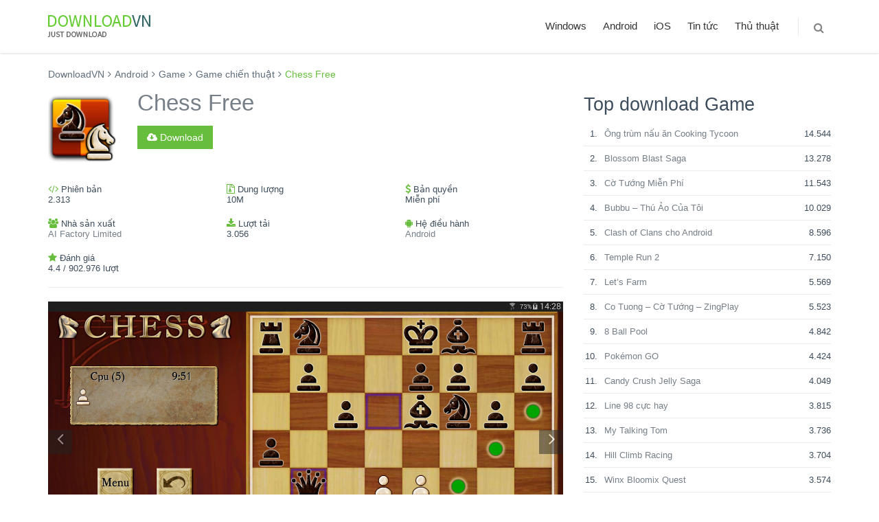

--- FILE ---
content_type: text/html; charset=UTF-8
request_url: https://downloadvn.com/chess-free/
body_size: 15756
content:
<!DOCTYPE html>
<!--[if IE 8]> <html lang="en-US" class="ie8 no-js"> <![endif]-->
<!--[if IE 9]> <html lang="en-US" class="ie9 no-js"> <![endif]-->
<!--[if !IE]><!-->
<html lang="en-US">
<!--<![endif]-->

<!-- Head BEGIN -->
<head>
	<meta charset="UTF-8">
	<meta content="width=device-width, initial-scale=1.0" name="viewport">
	<meta http-equiv="X-UA-Compatible" content="IE=edge,chrome=1">
	<link rel="shortcut icon" href="https://downloadvn.com/wp-content/themes/downloadvn/images/favicon.ico">
	<link rel="profile" href="https://gmpg.org/xfn/11">
	<link rel="pingback" href="https://downloadvn.com/xmlrpc.php">
	<style>
     #ad_root {
        display: none;
        font-size: 14px;
        height: 250px;
        line-height: 16px;
        position: relative;
        width: 300px;
      }
      .thirdPartyMediaClass {
        height: 157px;
        width: 300px;
      }
      .thirdPartyTitleClass {
        font-weight: 600;
        font-size: 16px;
        margin: 8px 0 4px 0;
        overflow: hidden;
        text-overflow: ellipsis;
        white-space: nowrap;
      }
      .thirdPartyBodyClass {
        display: -webkit-box;
        height: 32px;
        -webkit-line-clamp: 2;
        overflow: hidden;
      }
      .thirdPartyCallToActionClass {
        color: #326891;
        font-family: sans-serif;
        font-weight: 600;
        margin-top: 8px;
      }
    </style>
 	<title>Chess Free - DownloadVN</title>

<!-- This site is optimized with the Yoast SEO plugin v12.7.1 - https://yoast.com/wordpress/plugins/seo/ -->
<meta name="description" content="Download Chess Free cho android để trải nghiệm ngay ứng dụng hàng đầu trên downloadvn.com"/>
<meta name="robots" content="max-snippet:-1, max-image-preview:large, max-video-preview:-1"/>
<link rel="canonical" href="https://downloadvn.com/chess-free/" />
<meta property="og:locale" content="en_US" />
<meta property="og:type" content="article" />
<meta property="og:title" content="Chess Free - DownloadVN" />
<meta property="og:description" content="Download Chess Free cho android để trải nghiệm ngay ứng dụng hàng đầu trên downloadvn.com" />
<meta property="og:url" content="https://downloadvn.com/chess-free/" />
<meta property="og:site_name" content="DownloadVN" />
<meta property="article:tag" content="Chess Free cho android" />
<meta property="article:tag" content="download Chess Free" />
<meta property="article:tag" content="tải Chess Free" />
<meta property="article:section" content="Game chiến thuật" />
<meta property="article:published_time" content="2015-08-12T08:55:53+00:00" />
<meta property="fb:app_id" content="289890518009290" />
<meta property="og:image" content="https://static.download-vn.com/uk.co_.aifactory.chessfree-thumbnail.png" />
<meta property="og:image:secure_url" content="https://static.download-vn.com/uk.co_.aifactory.chessfree-thumbnail.png" />
<meta property="og:image:width" content="300" />
<meta property="og:image:height" content="300" />
<meta name="twitter:card" content="summary" />
<meta name="twitter:description" content="Download Chess Free cho android để trải nghiệm ngay ứng dụng hàng đầu trên downloadvn.com" />
<meta name="twitter:title" content="Chess Free - DownloadVN" />
<meta name="twitter:image" content="https://static.download-vn.com/uk.co_.aifactory.chessfree-thumbnail.png" />
<script type='application/ld+json' class='yoast-schema-graph yoast-schema-graph--main'>{"@context":"https://schema.org","@graph":[{"@type":"WebSite","@id":"https://downloadvn.com/#website","url":"https://downloadvn.com/","name":"DownloadVN","description":"Download ph\u1ea7n m\u1ec1m, \u1ee9ng d\u1ee5ng, game mi\u1ec5n ph\u00ed","potentialAction":{"@type":"SearchAction","target":"https://downloadvn.com/?s={search_term_string}","query-input":"required name=search_term_string"}},{"@type":"ImageObject","@id":"https://downloadvn.com/chess-free/#primaryimage","url":"https://static.download-vn.com/uk.co_.aifactory.chessfree-thumbnail.png","width":300,"height":300},{"@type":"WebPage","@id":"https://downloadvn.com/chess-free/#webpage","url":"https://downloadvn.com/chess-free/","inLanguage":"en-US","name":"Chess Free - DownloadVN","isPartOf":{"@id":"https://downloadvn.com/#website"},"primaryImageOfPage":{"@id":"https://downloadvn.com/chess-free/#primaryimage"},"datePublished":"2015-08-12T08:55:53+00:00","dateModified":"2015-08-12T08:55:53+00:00","author":{"@id":"https://downloadvn.com/#/schema/person/355af9ffcb6fdebecd0f97ca3172e695"},"description":"Download Chess Free cho android \u0111\u1ec3 tr\u1ea3i nghi\u1ec7m ngay \u1ee9ng d\u1ee5ng h\u00e0ng \u0111\u1ea7u tr\u00ean downloadvn.com"},{"@type":["Person"],"@id":"https://downloadvn.com/#/schema/person/355af9ffcb6fdebecd0f97ca3172e695","name":"Download VN","image":{"@type":"ImageObject","@id":"https://downloadvn.com/#authorlogo","url":"https://secure.gravatar.com/avatar/a341b0f61e2668b5739b6a2a9f8b4278?s=96&d=mm&r=g","caption":"Download VN"},"sameAs":[]}]}</script>
<!-- / Yoast SEO plugin. -->

<link rel='dns-prefetch' href='//s.w.org' />
<link rel="alternate" type="application/rss+xml" title="DownloadVN &raquo; Feed" href="https://downloadvn.com/feed/" />
<link rel="alternate" type="application/rss+xml" title="DownloadVN &raquo; Comments Feed" href="https://downloadvn.com/comments/feed/" />
<link rel="alternate" type="application/rss+xml" title="DownloadVN &raquo; Chess Free Comments Feed" href="https://downloadvn.com/chess-free/feed/" />
		<script type="text/javascript">
			window._wpemojiSettings = {"baseUrl":"https:\/\/s.w.org\/images\/core\/emoji\/12.0.0-1\/72x72\/","ext":".png","svgUrl":"https:\/\/s.w.org\/images\/core\/emoji\/12.0.0-1\/svg\/","svgExt":".svg","source":{"concatemoji":"https:\/\/downloadvn.com\/wp-includes\/js\/wp-emoji-release.min.js?ver=5.3.19"}};
			!function(e,a,t){var n,r,o,i=a.createElement("canvas"),p=i.getContext&&i.getContext("2d");function s(e,t){var a=String.fromCharCode;p.clearRect(0,0,i.width,i.height),p.fillText(a.apply(this,e),0,0);e=i.toDataURL();return p.clearRect(0,0,i.width,i.height),p.fillText(a.apply(this,t),0,0),e===i.toDataURL()}function c(e){var t=a.createElement("script");t.src=e,t.defer=t.type="text/javascript",a.getElementsByTagName("head")[0].appendChild(t)}for(o=Array("flag","emoji"),t.supports={everything:!0,everythingExceptFlag:!0},r=0;r<o.length;r++)t.supports[o[r]]=function(e){if(!p||!p.fillText)return!1;switch(p.textBaseline="top",p.font="600 32px Arial",e){case"flag":return s([127987,65039,8205,9895,65039],[127987,65039,8203,9895,65039])?!1:!s([55356,56826,55356,56819],[55356,56826,8203,55356,56819])&&!s([55356,57332,56128,56423,56128,56418,56128,56421,56128,56430,56128,56423,56128,56447],[55356,57332,8203,56128,56423,8203,56128,56418,8203,56128,56421,8203,56128,56430,8203,56128,56423,8203,56128,56447]);case"emoji":return!s([55357,56424,55356,57342,8205,55358,56605,8205,55357,56424,55356,57340],[55357,56424,55356,57342,8203,55358,56605,8203,55357,56424,55356,57340])}return!1}(o[r]),t.supports.everything=t.supports.everything&&t.supports[o[r]],"flag"!==o[r]&&(t.supports.everythingExceptFlag=t.supports.everythingExceptFlag&&t.supports[o[r]]);t.supports.everythingExceptFlag=t.supports.everythingExceptFlag&&!t.supports.flag,t.DOMReady=!1,t.readyCallback=function(){t.DOMReady=!0},t.supports.everything||(n=function(){t.readyCallback()},a.addEventListener?(a.addEventListener("DOMContentLoaded",n,!1),e.addEventListener("load",n,!1)):(e.attachEvent("onload",n),a.attachEvent("onreadystatechange",function(){"complete"===a.readyState&&t.readyCallback()})),(n=t.source||{}).concatemoji?c(n.concatemoji):n.wpemoji&&n.twemoji&&(c(n.twemoji),c(n.wpemoji)))}(window,document,window._wpemojiSettings);
		</script>
		<style type="text/css">
img.wp-smiley,
img.emoji {
	display: inline !important;
	border: none !important;
	box-shadow: none !important;
	height: 1em !important;
	width: 1em !important;
	margin: 0 .07em !important;
	vertical-align: -0.1em !important;
	background: none !important;
	padding: 0 !important;
}
</style>
	<link rel='stylesheet' id='wp-block-library-css'  href='https://downloadvn.com/wp-includes/css/dist/block-library/style.min.css?ver=5.3.19' type='text/css' media='all' />
<link rel='stylesheet' id='font-awesome-css'  href='https://downloadvn.com/wp-content/themes/downloadvn/global/plugins/font-awesome/css/font-awesome.min.css?ver=5.3.19' type='text/css' media='all' />
<link rel='stylesheet' id='bootstrap-css'  href='https://downloadvn.com/wp-content/themes/downloadvn/global/plugins/bootstrap/css/bootstrap.min.css?ver=5.3.19' type='text/css' media='all' />
<link rel='stylesheet' id='fancybox-css'  href='https://downloadvn.com/wp-content/themes/downloadvn/global/plugins/fancybox/source/jquery.fancybox.css?ver=5.3.19' type='text/css' media='all' />
<link rel='stylesheet' id='carousel-css'  href='https://downloadvn.com/wp-content/themes/downloadvn/global/plugins/carousel-owl-carousel/owl-carousel/owl.carousel.css?ver=5.3.19' type='text/css' media='all' />
<link rel='stylesheet' id='settings-css'  href='https://downloadvn.com/wp-content/themes/downloadvn/global/plugins/slider-revolution-slider/rs-plugin/css/settings.css?ver=5.3.19' type='text/css' media='all' />
<link rel='stylesheet' id='components-css'  href='https://downloadvn.com/wp-content/themes/downloadvn/global/css/components.css?ver=5.3.19' type='text/css' media='all' />
<link rel='stylesheet' id='layout-style-css'  href='https://downloadvn.com/wp-content/themes/downloadvn/frontend/layout/css/style.css?ver=5.3.19' type='text/css' media='all' />
<link rel='stylesheet' id='revolution-slider-css'  href='https://downloadvn.com/wp-content/themes/downloadvn/frontend/pages/css/style-revolution-slider.css?ver=5.3.19' type='text/css' media='all' />
<link rel='stylesheet' id='style-responsive-css'  href='https://downloadvn.com/wp-content/themes/downloadvn/frontend/layout/css/style-responsive.css?ver=5.3.19' type='text/css' media='all' />
<link rel='stylesheet' id='green-css'  href='https://downloadvn.com/wp-content/themes/downloadvn/frontend/layout/css/themes/green.css?ver=5.3.19' type='text/css' media='all' />
<link rel='stylesheet' id='style-css'  href='https://downloadvn.com/wp-content/themes/downloadvn/style.css?ver=1.1' type='text/css' media='all' />
<link rel='https://api.w.org/' href='https://downloadvn.com/wp-json/' />
<link rel="EditURI" type="application/rsd+xml" title="RSD" href="https://downloadvn.com/xmlrpc.php?rsd" />
<link rel="wlwmanifest" type="application/wlwmanifest+xml" href="https://downloadvn.com/wp-includes/wlwmanifest.xml" /> 
<meta name="generator" content="WordPress 5.3.19" />
<link rel='shortlink' href='https://downloadvn.com/?p=106239' />
<link rel="alternate" type="application/json+oembed" href="https://downloadvn.com/wp-json/oembed/1.0/embed?url=https%3A%2F%2Fdownloadvn.com%2Fchess-free%2F" />
<link rel="alternate" type="text/xml+oembed" href="https://downloadvn.com/wp-json/oembed/1.0/embed?url=https%3A%2F%2Fdownloadvn.com%2Fchess-free%2F&#038;format=xml" />
<link rel="amphtml" href="https://downloadvn.com/chess-free/amp/">    <script>
        function loadjs(e,p,w){var a=document.createElement("script");if(a.type="text/javascript",a.async=!0,a.src=e,p)for(var c in p)a.dataset[c]=p[c];var n=w?document.querySelector(w):document.getElementsByTagName("script")[0];n.parentNode.insertBefore(a,n)}

        (function () {
        var lazyLoad = false;
        function onLazyLoad() {
            if (lazyLoad === false) {
                lazyLoad = true;
                document.removeEventListener('scroll', onLazyLoad);
                document.removeEventListener('mousemove', onLazyLoad);
                document.removeEventListener('mousedown', onLazyLoad);
                document.removeEventListener('touchstart', onLazyLoad);
                                loadjs('https://pagead2.googlesyndication.com/pagead/js/adsbygoogle.js', {"adClient":'ca-pub-5379366656324901'});
            }
        }
        document.addEventListener("scroll", onLazyLoad), document.addEventListener("mousemove", onLazyLoad), document.addEventListener("mousedown", onLazyLoad), document.addEventListener("touchstart", onLazyLoad), document.addEventListener("load", function () {document.body.clientHeight != document.documentElement.clientHeight && 0 == document.documentElement.scrollTop && 0 == document.body.scrollTop || onLazyLoad()});
  })();
        </script>
</head>
<body class="post-template-default single single-post postid-106239 single-format-standard corporate">
    <!-- BEGIN HEADER -->
    <header class="header">
      <div class="container">
        <a class="site-logo" href="https://downloadvn.com"><img src="https://downloadvn.com/wp-content/themes/downloadvn/images/logo_downloadvn.png" alt="Logo DownloadVN"></a>

        <a href="javascript:void(0);" class="mobi-toggler"><i class="fa fa-bars"></i></a>

        			<nav class="header-navigation pull-right font-transform-inherit"><ul id="menu-top-menu" class="menu"><li class="dropdown"><a href="https://downloadvn.com/windows/" class="dropdown-toggle" data-toggle="dropdown" data-target="#">Windows</a>
<ul class="dropdown-menu">
	<li class="dropdown-submenu"><a href="https://downloadvn.com/windows/anti-virus-bao-mat/" class="dropdown-toggle">Anti virus &#8211; Bảo mật <i class="fa fa-angle-right"></i></a>
	<ul class="dropdown-menu">
		<li class=""><a href="https://downloadvn.com/windows/anti-virus-bao-mat/antivirus/" >Antivirus</a></li>
		<li class=""><a href="https://downloadvn.com/windows/anti-virus-bao-mat/phan-mem-bao-mat/" >Bảo mật</a></li>
		<li class=""><a href="https://downloadvn.com/windows/anti-virus-bao-mat/tuong-lua/" >Tường lửa</a></li>
	</ul>
</li>
	<li class="dropdown-submenu"><a href="https://downloadvn.com/windows/mang-internet/" class="dropdown-toggle">Mạng &#8211; Internet <i class="fa fa-angle-right"></i></a>
	<ul class="dropdown-menu">
		<li class=""><a href="https://downloadvn.com/windows/mang-internet/chat/" >Chat</a></li>
		<li class=""><a href="https://downloadvn.com/windows/mang-internet/ftp/" >FTP</a></li>
		<li class=""><a href="https://downloadvn.com/windows/mang-internet/luu-tru-va-dong-bo-hoa/" >Lưu trữ và đồng bộ hóa</a></li>
		<li class=""><a href="https://downloadvn.com/windows/mang-internet/mail/" >Mail</a></li>
		<li class=""><a href="https://downloadvn.com/windows/mang-internet/quan-ly-download/" >Quản lý download</a></li>
		<li class=""><a href="https://downloadvn.com/windows/mang-internet/tien-ich-mang/" >Tiện ích mạng</a></li>
		<li class=""><a href="https://downloadvn.com/windows/mang-internet/trinh-duyet/" >Trình duyệt</a></li>
	</ul>
</li>
	<li class="dropdown-submenu"><a href="https://downloadvn.com/windows/phan-mem-tien-ich/" class="dropdown-toggle">Phần mềm Tiện ích <i class="fa fa-angle-right"></i></a>
	<ul class="dropdown-menu">
		<li class=""><a href="https://downloadvn.com/windows/phan-mem-tien-ich/bao-tri-toi-uu-he-thong/" >Bảo trì &#038; tối ưu hệ thống</a></li>
		<li class=""><a href="https://downloadvn.com/windows/phan-mem-tien-ich/khoi-phuc-du-lieu/" >Khôi phục dữ liệu</a></li>
		<li class=""><a href="https://downloadvn.com/windows/phan-mem-tien-ich/nen-tep-tin/" >Nén tệp tin</a></li>
		<li class=""><a href="https://downloadvn.com/windows/phan-mem-tien-ich/phan-mem-quan-ly-tep-tin/" >Phần mềm quản lý tệp tin</a></li>
		<li class=""><a href="https://downloadvn.com/windows/phan-mem-tien-ich/tien-ich-he-thong/" >Tiện ích hệ thống</a></li>
	</ul>
</li>
	<li class="dropdown-submenu"><a href="https://downloadvn.com/windows/audio/" class="dropdown-toggle">Phần mềm cho Audio <i class="fa fa-angle-right"></i></a>
	<ul class="dropdown-menu">
		<li class=""><a href="https://downloadvn.com/windows/audio/chinh-sua-audio/" >Chỉnh sửa audio</a></li>
		<li class=""><a href="https://downloadvn.com/windows/audio/chuyen-doi-dinh-dang/" >Chuyển đổi định dạng</a></li>
		<li class=""><a href="https://downloadvn.com/windows/audio/phan-mem-nghe-nhac/" >Nghe và quản lý nhạc</a></li>
		<li class=""><a href="https://downloadvn.com/windows/audio/phan-mem-dj/" >Phần mềm DJ</a></li>
		<li class=""><a href="https://downloadvn.com/windows/audio/phan-mem-ghi-dia-cd/" >Phần mềm ghi đĩa CD</a></li>
	</ul>
</li>
	<li class="dropdown-submenu"><a href="https://downloadvn.com/windows/phan-mem-cho-video/" class="dropdown-toggle">Phần mềm cho video <i class="fa fa-angle-right"></i></a>
	<ul class="dropdown-menu">
		<li class=""><a href="https://downloadvn.com/windows/phan-mem-cho-video/phan-mem-ghi-dia-dvd/" >Phần mềm ghi đĩa DVD</a></li>
		<li class=""><a href="https://downloadvn.com/windows/phan-mem-cho-video/phan-mem-xem-video/" >Phần mềm xem Video</a></li>
	</ul>
</li>
	<li class="dropdown-submenu"><a href="https://downloadvn.com/windows/phan-mem-van-phong/" class="dropdown-toggle">Phần mềm văn phòng <i class="fa fa-angle-right"></i></a>
	<ul class="dropdown-menu">
		<li class=""><a href="https://downloadvn.com/windows/phan-mem-van-phong/ung-dung-van-phong/" >Ứng dụng văn phòng</a></li>
		<li class=""><a href="https://downloadvn.com/windows/phan-mem-van-phong/bo-go-tieng-viet/" >Bộ gõ Tiếng Việt</a></li>
		<li class=""><a href="https://downloadvn.com/windows/phan-mem-van-phong/font-chu/" >Font chữ</a></li>
	</ul>
</li>
	<li class="dropdown-submenu"><a href="https://downloadvn.com/windows/do-hoa/" class="dropdown-toggle">Đồ họa <i class="fa fa-angle-right"></i></a>
	<ul class="dropdown-menu">
		<li class=""><a href="https://downloadvn.com/windows/do-hoa/chinh-sua-anh/" >Chỉnh sửa ảnh</a></li>
		<li class=""><a href="https://downloadvn.com/windows/do-hoa/pham-mem-lam-hoat-hinh/" >Hoạt hình</a></li>
		<li class=""><a href="https://downloadvn.com/windows/do-hoa/phan-mem-3d/" >Phần mềm 3D</a></li>
	</ul>
</li>
	<li class="dropdown-submenu"><a href="https://downloadvn.com/windows/phan-mem-giao-duc/" class="dropdown-toggle">Phần mềm giáo dục <i class="fa fa-angle-right"></i></a>
	<ul class="dropdown-menu">
		<li class=""><a href="https://downloadvn.com/windows/phan-mem-giao-duc/phan-mem-giang-day/" >Giảng dạy</a></li>
		<li class=""><a href="https://downloadvn.com/windows/phan-mem-giao-duc/nghien-cuu-hoc-tap/" >Nghiên cứu, học tập</a></li>
	</ul>
</li>
	<li class="dropdown-submenu"><a href="https://downloadvn.com/windows/doanh-nghiep/" class="dropdown-toggle">Doanh nghiệp <i class="fa fa-angle-right"></i></a>
	<ul class="dropdown-menu">
		<li class=""><a href="https://downloadvn.com/windows/doanh-nghiep/phan-mem-ban-hang/" >Phần mềm bán hàng</a></li>
		<li class=""><a href="https://downloadvn.com/windows/doanh-nghiep/phan-mem-ke-toan/" >Phần mềm kế toán</a></li>
	</ul>
</li>
	<li class="dropdown-submenu"><a href="https://downloadvn.com/windows/lap-trinh/" class="dropdown-toggle">Lập trình <i class="fa fa-angle-right"></i></a>
	<ul class="dropdown-menu">
		<li class=""><a href="https://downloadvn.com/windows/lap-trinh/phan-mem-lap-trinh/" >Phần mềm lập trình</a></li>
		<li class=""><a href="https://downloadvn.com/windows/lap-trinh/phan-mem-thiet-ke-website/" >Phần mềm thiết kế Website</a></li>
		<li class=""><a href="https://downloadvn.com/windows/lap-trinh/tien-ich-lap-trinh/" >Tiện ích lập trình</a></li>
		<li class=""><a href="https://downloadvn.com/windows/lap-trinh/co-so-du-lieu/" >Cơ sở dữ liệu</a></li>
	</ul>
</li>
	<li class="dropdown-submenu"><a href="https://downloadvn.com/windows/game/" class="dropdown-toggle">Game <i class="fa fa-angle-right"></i></a>
	<ul class="dropdown-menu">
		<li class=""><a href="https://downloadvn.com/windows/game/tien-ich-cho-game/" >Tiện ích cho game</a></li>
	</ul>
</li>
	<li class="dropdown-submenu"><a href="https://downloadvn.com/windows/he-dieu-hanh/" class="dropdown-toggle">Hệ điều hành <i class="fa fa-angle-right"></i></a>
	<ul class="dropdown-menu">
		<li class=""><a href="https://downloadvn.com/windows/he-dieu-hanh/windows-10/" >Windows 10</a></li>
	</ul>
</li>
</ul>
</li>
<li class="dropdown"><a href="https://downloadvn.com/android/" class="dropdown-toggle" data-toggle="dropdown" data-target="#">Android</a>
<ul class="dropdown-menu">
	<li class="dropdown-submenu"><a href="https://downloadvn.com/android/ung-dung-game/" class="dropdown-toggle">Game <i class="fa fa-angle-right"></i></a>
	<ul class="dropdown-menu">
		<li class=""><a href="https://downloadvn.com/android/ung-dung-game/game-am-nhac-ung-dung-game/" >Game âm nhạc</a></li>
		<li class=""><a href="https://downloadvn.com/android/ung-dung-game/game-board-ung-dung-game/" >Game board</a></li>
		<li class=""><a href="https://downloadvn.com/android/ung-dung-game/game-card/" >Game card</a></li>
		<li class=""><a href="https://downloadvn.com/android/ung-dung-game/game-chien-thuat-ung-dung-game/" >Game chiến thuật</a></li>
		<li class=""><a href="https://downloadvn.com/android/ung-dung-game/game-giai-tri-ung-dung-game/" >Game giải trí</a></li>
		<li class=""><a href="https://downloadvn.com/android/ung-dung-game/game-giai-do-ung-dung-game/" >Game giải đố</a></li>
		<li class=""><a href="https://downloadvn.com/android/ung-dung-game/game-giao-duc-ung-dung-game/" >Game giáo dục</a></li>
		<li class=""><a href="https://downloadvn.com/android/ung-dung-game/game-hanh-dong-ung-dung-game/" >Game hành động</a></li>
		<li class=""><a href="https://downloadvn.com/android/ung-dung-game/game-mo-phong-ung-dung-game/" >Game mô phỏng</a></li>
		<li class=""><a href="https://downloadvn.com/android/ung-dung-game/game-nhap-vai-ung-dung-game/" >Game nhập vai</a></li>
		<li class=""><a href="https://downloadvn.com/android/ung-dung-game/game-phieu-luu-ung-dung-game/" >Game phiêu lưu</a></li>
		<li class=""><a href="https://downloadvn.com/android/ung-dung-game/game-song-bac-ung-dung-game/" >Game sòng bạc</a></li>
		<li class=""><a href="https://downloadvn.com/android/ung-dung-game/game-the-thao-ung-dung-game/" >Game thể thao</a></li>
		<li class=""><a href="https://downloadvn.com/android/ung-dung-game/game-thong-thuong/" >Game thông thường</a></li>
		<li class=""><a href="https://downloadvn.com/android/ung-dung-game/game-tim-o-chu-ung-dung-game/" >Game tìm ô chữ</a></li>
		<li class=""><a href="https://downloadvn.com/android/ung-dung-game/game-trac-nghiem-ung-dung-game/" >Game trắc nghiệm</a></li>
		<li class=""><a href="https://downloadvn.com/android/ung-dung-game/game-dua-xe-ung-dung-game/" >Game đua xe</a></li>
	</ul>
</li>
	<li class=""><a href="https://downloadvn.com/android/sach-tai-lieu/" >Sách &#8211; Tài liệu</a></li>
	<li class=""><a href="https://downloadvn.com/android/truyen-tranh/" >Truyện tranh</a></li>
	<li class=""><a href="https://downloadvn.com/android/ung-dung-ca-nhan-hoa/" >Cá nhân hóa</a></li>
	<li class=""><a href="https://downloadvn.com/android/ung-dung-cho-nhiep-anh-gia/" >Nhiếp ảnh gia</a></li>
	<li class=""><a href="https://downloadvn.com/android/ung-dung-cong-cu/" >Công cụ</a></li>
	<li class=""><a href="https://downloadvn.com/android/ung-dung-du-lich-android/" >Du lịch</a></li>
	<li class=""><a href="https://downloadvn.com/android/ung-dung-giai-tri-android/" >Giải trí</a></li>
	<li class=""><a href="https://downloadvn.com/android/ung-dung-giao-duc-android/" >Giáo dục</a></li>
	<li class=""><a href="https://downloadvn.com/android/ung-dung-kinh-doanh-android/" >Kinh doanh</a></li>
	<li class=""><a href="https://downloadvn.com/android/lien-lac/" >Liên lạc</a></li>
	<li class=""><a href="https://downloadvn.com/android/ung-dung-mua-sam/" >Mua sắm</a></li>
	<li class=""><a href="https://downloadvn.com/android/ung-dung-nang-suat/" >Năng suất</a></li>
	<li class=""><a href="https://downloadvn.com/android/ung-dung-nhac-am-thanh/" >Nhạc &#8211; âm thanh</a></li>
	<li class=""><a href="https://downloadvn.com/android/ung-dung-phong-cach-song-android/" >Phong cách sống</a></li>
	<li class=""><a href="https://downloadvn.com/android/ung-dung-suc-khoe-the-hinh-android/" >Sức khỏe &#8211; thể hình</a></li>
	<li class=""><a href="https://downloadvn.com/android/ung-dung-tai-chinh-android/" >Tài chính</a></li>
	<li class=""><a href="https://downloadvn.com/android/ung-dung-the-thao-android/" >Ứng dụng thể thao</a></li>
	<li class=""><a href="https://downloadvn.com/android/ung-dung-thoi-tiet-android/" >Thời tiết</a></li>
	<li class=""><a href="https://downloadvn.com/android/ung-dung-tin-tuc-tap-chi/" >Tin tức &#8211; tạp chí</a></li>
	<li class=""><a href="https://downloadvn.com/android/ung-dung-truyen-thong-video/" >Truyền thông &#8211; video</a></li>
	<li class=""><a href="https://downloadvn.com/android/ung-dung-van-tai/" >Vận tải</a></li>
	<li class=""><a href="https://downloadvn.com/android/ung-dung-xa-hoi/" >Xã hội</a></li>
</ul>
</li>
<li class="dropdown"><a href="https://downloadvn.com/ios/" class="dropdown-toggle" data-toggle="dropdown" data-target="#">iOS</a>
<ul class="dropdown-menu">
	<li class="dropdown-submenu"><a href="https://downloadvn.com/ios/game-ios/" class="dropdown-toggle">Game <i class="fa fa-angle-right"></i></a>
	<ul class="dropdown-menu">
		<li class=""><a href="https://downloadvn.com/ios/game-ios/game-am-nhac/" >Game âm nhạc</a></li>
		<li class=""><a href="https://downloadvn.com/ios/game-ios/game-bai/" >Game bài</a></li>
		<li class=""><a href="https://downloadvn.com/ios/game-ios/game-board/" >Game board</a></li>
		<li class=""><a href="https://downloadvn.com/ios/game-ios/game-chien-thuat/" >Game chiến thuật</a></li>
		<li class=""><a href="https://downloadvn.com/ios/game-ios/game-gia-dinh/" >Game gia đình</a></li>
		<li class=""><a href="https://downloadvn.com/ios/game-ios/game-giai-tri/" >Game giải trí</a></li>
		<li class=""><a href="https://downloadvn.com/ios/game-ios/game-giai-do/" >Game giải đố</a></li>
		<li class=""><a href="https://downloadvn.com/ios/game-ios/game-giao-duc/" >Game giáo dục</a></li>
		<li class=""><a href="https://downloadvn.com/ios/game-ios/game-hanh-dong/" >Game hành động</a></li>
		<li class=""><a href="https://downloadvn.com/ios/game-ios/game-mo-phong/" >Game mô phỏng</a></li>
		<li class=""><a href="https://downloadvn.com/ios/game-ios/game-nhap-vai/" >Game nhập vai</a></li>
		<li class=""><a href="https://downloadvn.com/ios/game-ios/game-phieu-luu/" >Game phiêu lưu</a></li>
		<li class=""><a href="https://downloadvn.com/ios/game-ios/game-song-bac/" >Game sòng bạc</a></li>
		<li class=""><a href="https://downloadvn.com/ios/game-ios/game-suc-sac/" >Game súc sắc</a></li>
		<li class=""><a href="https://downloadvn.com/ios/game-ios/game-the-thao/" >Game thể thao</a></li>
		<li class=""><a href="https://downloadvn.com/ios/game-ios/game-tim-o-chu/" >Game tìm ô chữ</a></li>
		<li class=""><a href="https://downloadvn.com/ios/game-ios/game-trac-nghiem/" >Game trắc nghiệm</a></li>
		<li class=""><a href="https://downloadvn.com/ios/game-ios/game-dua-xe/" >Game đua xe</a></li>
	</ul>
</li>
	<li class=""><a href="https://downloadvn.com/ios/danh-muc-san-pham/" >Danh mục sản phẩm</a></li>
	<li class=""><a href="https://downloadvn.com/ios/sach-truyen/" >Sách &#8211; truyện</a></li>
	<li class=""><a href="https://downloadvn.com/ios/tu-dien-thu-vien/" >Từ điển &#8211; thư viện</a></li>
	<li class=""><a href="https://downloadvn.com/ios/ung-dung-am-nhac/" >Âm nhạc</a></li>
	<li class=""><a href="https://downloadvn.com/ios/ung-dung-anh-va-video/" >Ảnh và video</a></li>
	<li class=""><a href="https://downloadvn.com/ios/ung-dung-du-lich/" >Du lịch</a></li>
	<li class=""><a href="https://downloadvn.com/ios/ung-dung-giai-tri/" >Giải trí</a></li>
	<li class=""><a href="https://downloadvn.com/ios/ung-dung-giao-duc/" >Giáo dục</a></li>
	<li class=""><a href="https://downloadvn.com/ios/ung-dung-kinh-doanh/" >Kinh doanh</a></li>
	<li class=""><a href="https://downloadvn.com/ios/ung-dung-mang-xa-hoi/" >Mạng xã hội</a></li>
	<li class=""><a href="https://downloadvn.com/ios/ung-dung-phong-cach-song/" >Phong cách sống</a></li>
	<li class=""><a href="https://downloadvn.com/ios/ung-dung-productivity/" >Productivity</a></li>
	<li class=""><a href="https://downloadvn.com/ios/ung-dung-suc-khoe-the-hinh/" >Sức khỏe &#8211; Thể hình</a></li>
	<li class=""><a href="https://downloadvn.com/ios/ung-dung-tai-chinh/" >Ứng dụng tài chính</a></li>
	<li class=""><a href="https://downloadvn.com/ios/ung-dung-the-thao/" >Thể thao</a></li>
	<li class=""><a href="https://downloadvn.com/ios/ung-dung-thoi-tiet/" >Thời tiết</a></li>
	<li class=""><a href="https://downloadvn.com/ios/ung-dung-tien-ich/" >Tiện ích</a></li>
	<li class=""><a href="https://downloadvn.com/ios/ung-dung-tin-tuc/" >Tin tức</a></li>
	<li class=""><a href="https://downloadvn.com/ios/ung-dung-y-te/" >Y tế</a></li>
	<li class=""><a href="https://downloadvn.com/ios/ung-dung-dinh-vi-chi-duong/" >Định vị &#8211; chỉ đường</a></li>
	<li class=""><a href="https://downloadvn.com/ios/do-an-do-uong/" >Đồ ăn &#8211; Đồ uống</a></li>
</ul>
</li>
<li class=""><a href="https://downloadvn.com/news/">Tin tức</a></li>
<li class=""><a href="/tutorials/" >Thủ thuật</a></li>
<li class="menu-search">
              <span class="sep"></span>
              <i class="fa fa-search search-btn"></i>
              <div class="search-box">
                <form action="https://downloadvn.com/" role="search">
                  <div class="input-group">
                    <input type="text" class="form-control" name="s" placeholder="Tìm kiếm ứng dụng" value="">
                    <span class="input-group-btn">
                      <button type="submit" class="btn btn-primary">Tìm kiếm</button>
                    </span>
                  </div>
                </form>
              </div> 
            </li></ul></nav>		
        
      </div>
    </header>
    <!-- Header END -->

    <div class="main">
      <div class="container">
        <!-- BEGIN breadcrumb -->
        <div class="breadcrumb">
        <ul class="breadcrumb" itemscope itemtype="http://schema.org/BreadcrumbList"><li itemprop="itemListElement" itemscope itemtype="http://schema.org/ListItem">
			<a href="https://downloadvn.com/" itemprop="item"><span itemprop="name">DownloadVN</span></a>
		</li><li itemprop="itemListElement" itemscope itemtype="http://schema.org/ListItem"><a itemprop="item" href="https://downloadvn.com/android/"><span itemprop="name">Android</span></a></li><li itemprop="itemListElement" itemscope itemtype="http://schema.org/ListItem"><a itemprop="item" href="https://downloadvn.com/android/ung-dung-game/"><span itemprop="name">Game</span></a></li><li itemprop="itemListElement" itemscope itemtype="http://schema.org/ListItem"><a itemprop="item" href="https://downloadvn.com/android/ung-dung-game/game-chien-thuat-ung-dung-game/"><span itemprop="name">Game chiến thuật</span></a></li><li class="active" itemprop="itemListElement" itemscope itemtype="http://schema.org/ListItem"><span itemprop="name">Chess Free</span></li></ul>        </div>
        <!-- END breadcrumb -->
        
        <!-- BEGIN CONTENT -->
        <div class="row margin-bottom-40">
        
			<!-- BEGIN CONTENT LEFT -->
			<main class="col-sm-8 blog-item">        
							<article itemscope itemtype="http://schema.org/MobileApplication">
					<div class="row margin-bottom-10">
						<div class="col-xs-3 col-md-2">
							<img width="137" height="137" src="https://static.download-vn.com/uk.co_.aifactory.chessfree-thumbnail-137x137.png" class="img-responsive wp-post-image" alt="Chess Free" itemprop="thumbnailUrl" srcset="https://static.download-vn.com/uk.co_.aifactory.chessfree-thumbnail-137x137.png 137w, https://static.download-vn.com/uk.co_.aifactory.chessfree-thumbnail-150x150.png 150w, https://static.download-vn.com/uk.co_.aifactory.chessfree-thumbnail.png 300w" sizes="(max-width: 137px) 100vw, 137px" />						</div>
						<div class="col-xs-9 col-md-10">
							<h1><a href="https://downloadvn.com/chess-free/"><span itemprop="name">Chess Free</span></a></h1><a href="https://play.google.com/store/apps/details?id=uk.co.aifactory.chessfree" class="btn btn-primary" target="_blank" itemprop="downloadUrl" onclick="count_download();"><i class="fa fa-cloud-download"></i> Download</a>							
						</div>
					</div>
										<!-- <div>
						<ins class="adsbygoogle"
						     style="display:block"
						     data-ad-client="ca-pub-5379366656324901"
						     data-ad-slot="3277404457"
						     data-ad-format="auto"
						     data-full-width-responsive="true"></ins>
						<script>
						     (adsbygoogle = window.adsbygoogle || []).push({});
						</script>
					</div> -->
					<div class="row icons-green app-informations">
						<div class="col-xs-6 col-sm-4"><p><i class="fa fa-code"></i> Phiên bản</p>
						<span itemprop="softwareVersion">2.313</span></div>
						<div class="col-xs-6 col-sm-4"><p><i class="fa fa-file-archive-o"></i> Dung lượng</p>
						<span itemprop="fileSize">10M</span></div>
						<div class="col-xs-6 col-sm-4" itemprop="offers" itemscope itemtype="http://schema.org/Offer"><p><i class="fa fa-dollar"></i> Bản quyền</p>
						Miễn phí <meta itemprop="price" content="0" /><meta itemprop="priceCurrency" content="USD" /></div>
						<div class="col-xs-6 col-sm-4" itemprop="author" itemscope itemtype="http://schema.org/Organization"><p><i class="fa fa-users"></i> Nhà sản xuất</p>
						<a href="https://downloadvn.com/publisher/ai-factory-limited/" itemprop="url"><span itemprop="name">AI Factory Limited</span></a></div>
						<div class="col-xs-6 col-sm-4"><p><i class="fa fa-download"></i> Lượt tải</p> 3.056</div>
						<div class="col-xs-6 col-sm-4"><p><i class="fa fa-android"></i> Hệ điều hành</p>
							<a href="/android/"><span itemprop="operatingSystem">Android</span></a>
						</div>
						<meta itemprop="applicationCategory" content="Game" />
						<div class="col-xs-6 col-sm-4" itemprop="aggregateRating" itemscope itemtype="http://schema.org/AggregateRating"><p><i class="fa fa-star"></i> Đánh giá</p>
									<meta itemprop="worstRating" content="1" />
                        			<meta itemprop="bestRating" content="5" />
                        			<span itemprop="ratingValue">4.4</span> / <span itemprop="ratingCount">902.976</span> lượt
								</div>											</div>
					<hr class="blog-post-sep">

					<div class="margin-bottom-20" itemprop="description">
						<!-- Go to www.addthis.com/dashboard to customize your tools -->
						<div class="addthis_native_toolbox"></div>
						<!-- BEGIN CAROUSEL FOR downloadvn_slide -->
	        <div class="front-carousel">
	          <div id="downloadvn_slide" class="carousel slide  margin-bottom-20 " >
	            <!-- Carousel items -->
	            <div class="carousel-inner"><div class="item active"><img src="https://static.download-vn.com/uk.co_.aifactory.chessfree.png" alt="https://static.download-vn.com/uk.co_.aifactory.chessfree.png" itemprop="screenshot" /></div><div class="item "><img src="https://static.download-vn.com/uk.co_.aifactory.chessfree1.png" alt="https://static.download-vn.com/uk.co_.aifactory.chessfree1.png" itemprop="screenshot" /></div><div class="item "><img src="https://static.download-vn.com/uk.co_.aifactory.chessfree2.png" alt="https://static.download-vn.com/uk.co_.aifactory.chessfree2.png" itemprop="screenshot" /></div><div class="item "><img src="https://static.download-vn.com/uk.co_.aifactory.chessfree3.png" alt="https://static.download-vn.com/uk.co_.aifactory.chessfree3.png" itemprop="screenshot" /></div><div class="item "><img src="https://static.download-vn.com/uk.co_.aifactory.chessfree4.png" alt="https://static.download-vn.com/uk.co_.aifactory.chessfree4.png" itemprop="screenshot" /></div><div class="item "><img src="https://static.download-vn.com/uk.co_.aifactory.chessfree5.png" alt="https://static.download-vn.com/uk.co_.aifactory.chessfree5.png" itemprop="screenshot" /></div><div class="item "><img src="https://static.download-vn.com/uk.co_.aifactory.chessfree6.png" alt="https://static.download-vn.com/uk.co_.aifactory.chessfree6.png" itemprop="screenshot" /></div><div class="item "><img src="https://static.download-vn.com/uk.co_.aifactory.chessfree7.png" alt="https://static.download-vn.com/uk.co_.aifactory.chessfree7.png" itemprop="screenshot" /></div><div class="item "><img src="https://static.download-vn.com/uk.co_.aifactory.chessfree8.png" alt="https://static.download-vn.com/uk.co_.aifactory.chessfree8.png" itemprop="screenshot" /></div><div class="item "><img src="https://static.download-vn.com/uk.co_.aifactory.chessfree9.png" alt="https://static.download-vn.com/uk.co_.aifactory.chessfree9.png" itemprop="screenshot" /></div><div class="item "><img src="https://static.download-vn.com/uk.co_.aifactory.chessfree10.png" alt="https://static.download-vn.com/uk.co_.aifactory.chessfree10.png" itemprop="screenshot" /></div><div class="item "><img src="https://static.download-vn.com/uk.co_.aifactory.chessfree11.png" alt="https://static.download-vn.com/uk.co_.aifactory.chessfree11.png" itemprop="screenshot" /></div><div class="item "><img src="https://static.download-vn.com/uk.co_.aifactory.chessfree12.png" alt="https://static.download-vn.com/uk.co_.aifactory.chessfree12.png" itemprop="screenshot" /></div><div class="item "><img src="https://static.download-vn.com/uk.co_.aifactory.chessfree13.png" alt="https://static.download-vn.com/uk.co_.aifactory.chessfree13.png" itemprop="screenshot" /></div><div class="item "><img src="https://static.download-vn.com/uk.co_.aifactory.chessfree14.png" alt="https://static.download-vn.com/uk.co_.aifactory.chessfree14.png" itemprop="screenshot" /></div><div class="item "><img src="https://static.download-vn.com/uk.co_.aifactory.chessfree15.png" alt="https://static.download-vn.com/uk.co_.aifactory.chessfree15.png" itemprop="screenshot" /></div><div class="item "><img src="https://static.download-vn.com/uk.co_.aifactory.chessfree16.png" alt="https://static.download-vn.com/uk.co_.aifactory.chessfree16.png" itemprop="screenshot" /></div><div class="item "><img src="https://static.download-vn.com/uk.co_.aifactory.chessfree17.png" alt="https://static.download-vn.com/uk.co_.aifactory.chessfree17.png" itemprop="screenshot" /></div><div class="item "><img src="https://static.download-vn.com/uk.co_.aifactory.chessfree18.png" alt="https://static.download-vn.com/uk.co_.aifactory.chessfree18.png" itemprop="screenshot" /></div><div class="item "><img src="https://static.download-vn.com/uk.co_.aifactory.chessfree19.png" alt="https://static.download-vn.com/uk.co_.aifactory.chessfree19.png" itemprop="screenshot" /></div><div class="item "><img src="https://static.download-vn.com/uk.co_.aifactory.chessfree20.png" alt="https://static.download-vn.com/uk.co_.aifactory.chessfree20.png" itemprop="screenshot" /></div><div class="item "><img src="https://static.download-vn.com/uk.co_.aifactory.chessfree21.png" alt="https://static.download-vn.com/uk.co_.aifactory.chessfree21.png" itemprop="screenshot" /></div><div class="item "><img src="https://static.download-vn.com/uk.co_.aifactory.chessfree22.png" alt="https://static.download-vn.com/uk.co_.aifactory.chessfree22.png" itemprop="screenshot" /></div><div class="item "><img src="https://static.download-vn.com/uk.co_.aifactory.chessfree23.png" alt="https://static.download-vn.com/uk.co_.aifactory.chessfree23.png" itemprop="screenshot" /></div></div>
	    		<!-- Carousel nav -->
	            <a class="carousel-control left" href="#downloadvn_slide" data-slide="prev">
	              <i class="fa fa-angle-left"></i>
	            </a>
	            <a class="carousel-control right" href="#downloadvn_slide" data-slide="next">
	              <i class="fa fa-angle-right"></i>
	            </a>
	          </div>
	        </div>
	        <!-- END CAROUSEL FOR downloadvn_slide -->
<h2>                                      Chess Free for Android &#8211; Game cờ vua tr&#234;n Android                                  </h2>
<p>Cờ vua l&agrave; một game giải tr&iacute; th&ocirc;ng minh nay đ&atilde; c&oacute; mặt tr&ecirc;n di động, bạn sẽ nhập vai v&agrave;o 1 nh&acirc;n vật trong v&aacute;n cờ (nh&acirc;n vật c&ograve;n lại ch&iacute;nh l&agrave; điện thoại của bạn), sau khi giao đấu sẽ t&igrave;m được ra người thắng cuộc.</p>
<p>C&oacute; c&aacute;c cấp độ trung b&igrave;nh &#8211; dễ &#8211; kh&oacute; cho bạn dễ d&agrave;ng lựa chọn. Game cờ vua lu&ocirc;n được mọi lứa tuổi đ&oacute;n nhận.</p>
<h2>C&aacute;c t&iacute;nh năng ch&iacute;nh:</h2>
<ul>
<li>10 cấp độ chơi.</li>
<li>Sử dụng c&ocirc;ng cụ Treebeard Chess (giống như Microsoft&#8217;s MSN Chess).</li>
<li>Theo d&otilde;i, thống k&ecirc; c&aacute;c lần chơi của bạn để đưa ra c&aacute;c đ&aacute;nh gi&aacute;, nhận x&eacute;t ở mỗi lần chơi.</li>
<li>Chơi c&ugrave;ng bạn b&egrave;.</li>
<li>Xem lại trận vừa đấu.</li>
<li>Load/Save game files.</li>
<li>Thiết kế cho cả Tablet v&agrave; điện thoại.</li>
<li>M&agrave;n h&igrave;nh cảm ứng v&agrave; hỗ trợ trackball.</li>
</ul>
<p>Lưu &yacute;: v&igrave; đ&acirc;y l&agrave; bản miễn ph&iacute; n&ecirc;n sẽ c&oacute; một quảng c&aacute;o trong tr&ograve; chơi.</p>
</p>
<p>An Nhi&ecirc;n</p>

					</div>
					<div class="blog-tags margin-bottom-20">
	                    <h2>Download thêm</h2>
	                    <ul><li><a href="https://downloadvn.com/tag/chess-free-cho-android/"><i class="fa fa-tags"></i>Chess Free cho android</a></li><li><a href="https://downloadvn.com/tag/download-chess-free/"><i class="fa fa-tags"></i>download Chess Free</a></li><li><a href="https://downloadvn.com/tag/tai-chess-free/"><i class="fa fa-tags"></i>tải Chess Free</a></li></ul>
	                	</div>				</article>
				<!-- <h2>Thong tin them ve Kaspersky Internet Security 2015</h2>
				<hr class="blog-post-sep">-->

				<section>
					<h2>Ứng dụng tương tự</h2>
					<hr class="blog-post-sep margin-top-10">
					<div class="row margin-bottom-40">
		              	<article class="col-sm-4">
					                <div class="row">
					                  <div class="col-xs-3 col-sm-12 col-md-4"><a href="https://downloadvn.com/clash-of-clans-cho-android/"><img width="137" height="137" src="https://static.download-vn.com/com.supercell.clashofclans-thumbnail-137x137.png" class="img-responsive wp-post-image" alt="Download Clash of Clans cho Android" srcset="https://static.download-vn.com/com.supercell.clashofclans-thumbnail-137x137.png 137w, https://static.download-vn.com/com.supercell.clashofclans-thumbnail-150x150.png 150w, https://static.download-vn.com/com.supercell.clashofclans-thumbnail.png 300w" sizes="(max-width: 137px) 100vw, 137px" /></a></div>
					                  <div class="col-xs-9 col-sm-12 col-md-8"><h3><a href="https://downloadvn.com/clash-of-clans-cho-android/">Clash of Clans cho Android</a></h3></div>
					                </div><p>Clash of Clans cho Android là tựa game đình đám cho Android, trong game bạn sẽ xây dựng và cạnh tranh chiến thuật thú vị với người chơi khác.</p>
</article><article class="col-sm-4">
					                <div class="row">
					                  <div class="col-xs-3 col-sm-12 col-md-4"><a href="https://downloadvn.com/forge-of-empires-2/"><img width="137" height="137" src="https://static.download-vn.com/com.innogames.foeandroid-thumbnail-137x137.png" class="img-responsive wp-post-image" alt="Download Forge of Empires" srcset="https://static.download-vn.com/com.innogames.foeandroid-thumbnail-137x137.png 137w, https://static.download-vn.com/com.innogames.foeandroid-thumbnail-150x150.png 150w, https://static.download-vn.com/com.innogames.foeandroid-thumbnail.png 300w" sizes="(max-width: 137px) 100vw, 137px" /></a></div>
					                  <div class="col-xs-9 col-sm-12 col-md-8"><h3><a href="https://downloadvn.com/forge-of-empires-2/">Forge of Empires</a></h3></div>
					                </div><p>Forge of Empires là game chiến thuật đình đám từng xuất hiện lần đầu tiên trên trình duyệt, sau đó đã được phát triển cho hai nền tảng Android và iOS. Trong trò chơi này, game thủ sẽ nhận nhiệm vụ xây dựng những thành phố hiện đại từ một ngôi làng nhỏ và biến chúng trở thành đế chế của riêng mình, đồng thời xâm lược lãnh thổ của các đối thủ khác.</p>
</article><article class="col-sm-4">
					                <div class="row">
					                  <div class="col-xs-3 col-sm-12 col-md-4"><a href="https://downloadvn.com/world-at-arms/"><img width="137" height="137" src="https://static.download-vn.com/com.gameloft.android.ANMP_.GloftMTHM-thumbnail-137x137.png" class="img-responsive wp-post-image" alt="Download World at Arms" srcset="https://static.download-vn.com/com.gameloft.android.ANMP_.GloftMTHM-thumbnail-137x137.png 137w, https://static.download-vn.com/com.gameloft.android.ANMP_.GloftMTHM-thumbnail-150x150.png 150w, https://static.download-vn.com/com.gameloft.android.ANMP_.GloftMTHM-thumbnail.png 300w" sizes="(max-width: 137px) 100vw, 137px" /></a></div>
					                  <div class="col-xs-9 col-sm-12 col-md-8"><h3><a href="https://downloadvn.com/world-at-arms/">World at Arms</a></h3></div>
					                </div><p>World at Arms cho Android là một tựa game chiến đấu hấp dẫn và hoàn toàn miễn phí trên các thiết bị Android.</p>
</article>		            </div>
	            </section>

								<h2>Bình luận</h2>
				<div class="fb-comments" data-href="http://downloadvn.com/?p=106239" data-width="100%" data-numposts="5"></div>

				<div class="navigation">
								</div>
				<div class="comments">
									</div>
				<div class="navigation">
								</div>
					<div id="respond" class="comment-respond">
		<h3 id="reply-title" class="comment-reply-title">Gửi bình luận <small><a rel="nofollow" id="cancel-comment-reply-link" href="/chess-free/#respond" style="display:none;">Hủy bình luận</a></small></h3><form action="https://downloadvn.com/wp-comments-post.php" method="post" id="commentform" class="comment-form" novalidate><p class="comment-notes"><span id="email-notes">Email của bạn sẽ không hiển thị ra bên ngoài.</span> Vui lòng điền thông tin vào mục được đánh dấu <span class="required">*</span></p><div class="form-group">
	                        <label for="comment">Nội dung <span class="color-red">*</span></label>
	                        <textarea rows="8" class="form-control" id="comment" name="comment" aria-required="true"></textarea>
	                      </div><p class="form-allowed-tags" id="form-allowed-tags">Bạn có thể sử dụng các thẻ <abbr title="HyperText Markup Language">HTML</abbr> và các thuộc tính:  <code>&lt;a href=&quot;&quot; title=&quot;&quot;&gt; &lt;abbr title=&quot;&quot;&gt; &lt;acronym title=&quot;&quot;&gt; &lt;b&gt; &lt;blockquote cite=&quot;&quot;&gt; &lt;cite&gt; &lt;code&gt; &lt;del datetime=&quot;&quot;&gt; &lt;em&gt; &lt;i&gt; &lt;q cite=&quot;&quot;&gt; &lt;s&gt; &lt;strike&gt; &lt;strong&gt; </code></p><div class="form-group">
	                        <label for="author">Họ tên / Biệt danh <span class="color-red">*</span></label>
	                        <input id="author" name="author" type="text" value=""  aria-required='true' required='required' class="form-control">
	                      </div>
<div class="form-group">
	                        <label for="email">Email <span class="color-red">*</span></label>
	                        <input id="email" name="email" type="email" value=""  aria-required='true' required='required' class="form-control">
	                      </div>
<p class="form-submit"><input name="submit" type="submit" id="submit" class="btn btn-primary" value="Gửi bình luận" /> <input type='hidden' name='comment_post_ID' value='106239' id='comment_post_ID' />
<input type='hidden' name='comment_parent' id='comment_parent' value='0' />
</p><p style="display: none;"><input type="hidden" id="akismet_comment_nonce" name="akismet_comment_nonce" value="b9833a38aa" /></p><p style="display: none;"><input type="hidden" id="ak_js" name="ak_js" value="23"/></p></form>	</div><!-- #respond -->
				</main>
			<!-- END CONTENT LEFT -->          <!-- BEGIN SIDEBAR -->
          <aside class="col-sm-4">
          	<!-- <section class="blog-tags margin-bottom-20">
              <h2>Facebook DownloadVN</h2>
              <div class="fb-page" data-href="https://www.facebook.com/downloadvndotcom/" data-width="290" data-small-header="false" data-adapt-container-width="true" data-hide-cover="false" data-show-facepile="true"><div class="fb-xfbml-parse-ignore"><blockquote cite="https://www.facebook.com/downloadvndotcom/"><a href="https://www.facebook.com/downloadvndotcom/">downloadvn.com</a></blockquote></div></div>
            </section> -->
            <!-- <div>
              <ins class="adsbygoogle"
                   style="display:block"
                   data-ad-client="ca-pub-5379366656324901"
                   data-ad-slot="8801193872"
                   data-ad-format="auto"
                   data-full-width-responsive="true"></ins>
              <script>
                   (adsbygoogle = window.adsbygoogle || []).push({});
              </script>
            </div> -->

            <section class="margin-bottom-40"><h2>Top download Game</h2><ol class="top-download margin-bottom-40"><li><span class="top-download-seq">1.</span><h3><a href="https://downloadvn.com/ong-trum-nau-an-cooking-tycoon/">Ông trùm nấu ăn Cooking Tycoon</a></h3><span class="top-download-number"><i class="fa fa-download visible-sm-inline"></i> 14.544</span><li><span class="top-download-seq">2.</span><h3><a href="https://downloadvn.com/blossom-blast-saga-2/">Blossom Blast Saga</a></h3><span class="top-download-number"><i class="fa fa-download visible-sm-inline"></i> 13.278</span><li><span class="top-download-seq">3.</span><h3><a href="https://downloadvn.com/co-tuong-mien-phi-2/">Cờ Tướng Miễn Phí</a></h3><span class="top-download-number"><i class="fa fa-download visible-sm-inline"></i> 11.543</span><li><span class="top-download-seq">4.</span><h3><a href="https://downloadvn.com/bubbu-thu-ao-cua-toi/">Bubbu – Thú Ảo Của Tôi</a></h3><span class="top-download-number"><i class="fa fa-download visible-sm-inline"></i> 10.029</span><li><span class="top-download-seq">5.</span><h3><a href="https://downloadvn.com/clash-of-clans-cho-android/">Clash of Clans cho Android</a></h3><span class="top-download-number"><i class="fa fa-download visible-sm-inline"></i> 8.596</span><li><span class="top-download-seq">6.</span><h3><a href="https://downloadvn.com/temple-run-2/">Temple Run 2</a></h3><span class="top-download-number"><i class="fa fa-download visible-sm-inline"></i> 7.150</span><li><span class="top-download-seq">7.</span><h3><a href="https://downloadvn.com/lets-farm/">Let&#8217;s Farm</a></h3><span class="top-download-number"><i class="fa fa-download visible-sm-inline"></i> 5.569</span><li><span class="top-download-seq">8.</span><h3><a href="https://downloadvn.com/co-tuong-co-tuong-zingplay/">Co Tuong &#8211; Cờ Tướng &#8211; ZingPlay</a></h3><span class="top-download-number"><i class="fa fa-download visible-sm-inline"></i> 5.523</span><li><span class="top-download-seq">9.</span><h3><a href="https://downloadvn.com/8-ball-pool/">8 Ball Pool</a></h3><span class="top-download-number"><i class="fa fa-download visible-sm-inline"></i> 4.842</span><li><span class="top-download-seq">10.</span><h3><a href="https://downloadvn.com/pokemon-go/">Pokémon GO</a></h3><span class="top-download-number"><i class="fa fa-download visible-sm-inline"></i> 4.424</span><li><span class="top-download-seq">11.</span><h3><a href="https://downloadvn.com/candy-crush-jelly-saga/">Candy Crush Jelly Saga</a></h3><span class="top-download-number"><i class="fa fa-download visible-sm-inline"></i> 4.049</span><li><span class="top-download-seq">12.</span><h3><a href="https://downloadvn.com/line-98-cuc-hay/">Line 98 cực hay</a></h3><span class="top-download-number"><i class="fa fa-download visible-sm-inline"></i> 3.815</span><li><span class="top-download-seq">13.</span><h3><a href="https://downloadvn.com/my-talking-tom/">My Talking Tom</a></h3><span class="top-download-number"><i class="fa fa-download visible-sm-inline"></i> 3.736</span><li><span class="top-download-seq">14.</span><h3><a href="https://downloadvn.com/hill-climb-racing/">Hill Climb Racing</a></h3><span class="top-download-number"><i class="fa fa-download visible-sm-inline"></i> 3.704</span><li><span class="top-download-seq">15.</span><h3><a href="https://downloadvn.com/winx-bloomix-quest/">Winx Bloomix Quest</a></h3><span class="top-download-number"><i class="fa fa-download visible-sm-inline"></i> 3.574</span><li><span class="top-download-seq">16.</span><h3><a href="https://downloadvn.com/ace-fishing-wild-catch/">Ace Fishing: Wild Catch</a></h3><span class="top-download-number"><i class="fa fa-download visible-sm-inline"></i> 3.527</span><li><span class="top-download-seq">17.</span><h3><a href="https://downloadvn.com/dai-su-ban-cung-3d-archery/">Đại sư bắn cung 3D &#8211; Archery</a></h3><span class="top-download-number"><i class="fa fa-download visible-sm-inline"></i> 3.455</span><li><span class="top-download-seq">18.</span><h3><a href="https://downloadvn.com/voice-changer-with-effects/">Voice changer with effects</a></h3><span class="top-download-number"><i class="fa fa-download visible-sm-inline"></i> 3.430</span><li><span class="top-download-seq">19.</span><h3><a href="https://downloadvn.com/plants-vs-zombies-2-2/">Plants vs. Zombies™ 2</a></h3><span class="top-download-number"><i class="fa fa-download visible-sm-inline"></i> 3.425</span><li><span class="top-download-seq">20.</span><h3><a href="https://downloadvn.com/bunny-boo-my-christmas-pet/">Bunny Boo &#8211; My Christmas Pet</a></h3><span class="top-download-number"><i class="fa fa-download visible-sm-inline"></i> 3.406</span><li><span class="top-download-seq">21.</span><h3><a href="https://downloadvn.com/angry-birds-epic-rpg/">Angry Birds Epic RPG</a></h3><span class="top-download-number"><i class="fa fa-download visible-sm-inline"></i> 3.381</span><li><span class="top-download-seq">22.</span><h3><a href="https://downloadvn.com/zynga-poker-texas-holdem/">Zynga Poker – Texas Holdem</a></h3><span class="top-download-number"><i class="fa fa-download visible-sm-inline"></i> 3.371</span><li><span class="top-download-seq">23.</span><h3><a href="https://downloadvn.com/rock-hero/">Rock Hero</a></h3><span class="top-download-number"><i class="fa fa-download visible-sm-inline"></i> 3.349</span><li><span class="top-download-seq">24.</span><h3><a href="https://downloadvn.com/cytus/">Cytus</a></h3><span class="top-download-number"><i class="fa fa-download visible-sm-inline"></i> 3.323</span><li><span class="top-download-seq">25.</span><h3><a href="https://downloadvn.com/slendrinathe-cellar-free/">Slendrina:The Cellar (Free)</a></h3><span class="top-download-number"><i class="fa fa-download visible-sm-inline"></i> 3.314</span><li><span class="top-download-seq">26.</span><h3><a href="https://downloadvn.com/co-caro-4/">Co Caro</a></h3><span class="top-download-number"><i class="fa fa-download visible-sm-inline"></i> 3.303</span><li><span class="top-download-seq">27.</span><h3><a href="https://downloadvn.com/asphalt-nitro/">Asphalt Nitro</a></h3><span class="top-download-number"><i class="fa fa-download visible-sm-inline"></i> 3.302</span><li><span class="top-download-seq">28.</span><h3><a href="https://downloadvn.com/cooking-dash-2016/">COOKING DASH 2016</a></h3><span class="top-download-number"><i class="fa fa-download visible-sm-inline"></i> 3.279</span><li><span class="top-download-seq">29.</span><h3><a href="https://downloadvn.com/swamp-attack/">Swamp Attack</a></h3><span class="top-download-number"><i class="fa fa-download visible-sm-inline"></i> 3.254</span><li><span class="top-download-seq">30.</span><h3><a href="https://downloadvn.com/line-lets-get-rich/">LINE Let&#8217;s Get Rich</a></h3><span class="top-download-number"><i class="fa fa-download visible-sm-inline"></i> 3.243</span></ol></section><section class="margin-bottom-40"><h2>Tin  nổi bật</h2><p>Được quan tâm nhiều nhất trong tuần qua</p><div class="row">
                  <div class="col-xs-4">
                    <a href="https://downloadvn.com/news/day-la-ly-do-windows-10-se-thay-the-win-7-voi-toc-do-nhanh-hon-hoi-win-7-thay-the-win-xp/"><img width="150" height="150" src="https://static.download-vn.com/photo-0-1493192423101-150x150.png" class="img-responsive wp-post-image" alt="Đây là lý do Windows 10 sẽ thay thế Win 7 với tốc độ nhanh hơn hồi Win 7 thay thế Win XP" srcset="https://static.download-vn.com/photo-0-1493192423101-150x150.png 150w, https://static.download-vn.com/photo-0-1493192423101-137x137.png 137w" sizes="(max-width: 150px) 100vw, 150px" />    </a>
                  </div>
                  <div class="col-xs-8"><h3><a href="https://downloadvn.com/news/day-la-ly-do-windows-10-se-thay-the-win-7-voi-toc-do-nhanh-hon-hoi-win-7-thay-the-win-xp/">Đây là lý do Windows 10 sẽ thay thế Win 7 với tốc độ nhanh hơn hồi Win 7 thay thế Win XP</a></h3>    <ul class="blog-info">
                      <li><i class="fa fa-calendar"></i> 26/04/2017</li>
                    </ul>
                  </div>
                </div>
                <hr class="blog-post-sep"><div class="row">
                  <div class="col-xs-4">
                    <a href="https://downloadvn.com/news/loi-tam-biet-voi-dau-nhac-lenh-ms-dos/"><img width="150" height="150" src="https://static.download-vn.com/msdos-h1-150x150.jpg" class="img-responsive wp-post-image" alt="Lời tạm biệt với dấu nhắc lệnh MS-DOS" srcset="https://static.download-vn.com/msdos-h1-150x150.jpg 150w, https://static.download-vn.com/msdos-h1-137x137.jpg 137w" sizes="(max-width: 150px) 100vw, 150px" />    </a>
                  </div>
                  <div class="col-xs-8"><h3><a href="https://downloadvn.com/news/loi-tam-biet-voi-dau-nhac-lenh-ms-dos/">Lời tạm biệt với dấu nhắc lệnh MS-DOS</a></h3>    <ul class="blog-info">
                      <li><i class="fa fa-calendar"></i> 18/03/2017</li>
                    </ul>
                  </div>
                </div>
                <hr class="blog-post-sep"><div class="row">
                  <div class="col-xs-4">
                    <a href="https://downloadvn.com/news/tren-tay-mo-hinh-iphone-8-pro-dau-tien-gia-tren-10-000-usd/"><img width="150" height="150" src="https://static.download-vn.com/20616138-10155937382878676-376656871-o-1501644335038-150x150.jpg" class="img-responsive wp-post-image" alt="Trên tay mô hình iPhone 8 Pro đầu tiên giá trên 10.000 USD" srcset="https://static.download-vn.com/20616138-10155937382878676-376656871-o-1501644335038-150x150.jpg 150w, https://static.download-vn.com/20616138-10155937382878676-376656871-o-1501644335038-137x137.jpg 137w" sizes="(max-width: 150px) 100vw, 150px" />    </a>
                  </div>
                  <div class="col-xs-8"><h3><a href="https://downloadvn.com/news/tren-tay-mo-hinh-iphone-8-pro-dau-tien-gia-tren-10-000-usd/">Trên tay mô hình iPhone 8 Pro đầu tiên giá trên 10.000 USD</a></h3>    <ul class="blog-info">
                      <li><i class="fa fa-calendar"></i> 02/08/2017</li>
                    </ul>
                  </div>
                </div>
                <hr class="blog-post-sep"><div class="row">
                  <div class="col-xs-4">
                    <a href="https://downloadvn.com/news/asrock-ra-mat-mini-pc-sieu-nho/"><img width="150" height="150" src="https://static.download-vn.com/deskmini-02-150x150.jpg" class="img-responsive wp-post-image" alt="ASRock ra mắt mini PC siêu nhỏ" srcset="https://static.download-vn.com/deskmini-02-150x150.jpg 150w, https://static.download-vn.com/deskmini-02-137x137.jpg 137w" sizes="(max-width: 150px) 100vw, 150px" />    </a>
                  </div>
                  <div class="col-xs-8"><h3><a href="https://downloadvn.com/news/asrock-ra-mat-mini-pc-sieu-nho/">ASRock ra mắt mini PC siêu nhỏ</a></h3>    <ul class="blog-info">
                      <li><i class="fa fa-calendar"></i> 29/04/2016</li>
                    </ul>
                  </div>
                </div>
                <hr class="blog-post-sep"><div class="row">
                  <div class="col-xs-4">
                    <a href="https://downloadvn.com/news/ipad-pro-97-inch-dau-tien-ve-viet-nam/"><img width="150" height="150" src="https://static.download-vn.com/MG-9594-1459332528_660x0-150x150.jpg" class="img-responsive wp-post-image" alt="iPad Pro 9,7 inch đầu tiên về Việt Nam" srcset="https://static.download-vn.com/MG-9594-1459332528_660x0-150x150.jpg 150w, https://static.download-vn.com/MG-9594-1459332528_660x0-137x137.jpg 137w" sizes="(max-width: 150px) 100vw, 150px" />    </a>
                  </div>
                  <div class="col-xs-8"><h3><a href="https://downloadvn.com/news/ipad-pro-97-inch-dau-tien-ve-viet-nam/">iPad Pro 9,7 inch đầu tiên về Việt Nam</a></h3>    <ul class="blog-info">
                      <li><i class="fa fa-calendar"></i> 31/03/2016</li>
                    </ul>
                  </div>
                </div>
                <hr class="blog-post-sep"><div class="row">
                  <div class="col-xs-4">
                    <a href="https://downloadvn.com/news/microsoft-chinh-thuc-ngung-ho-tro-windows-vista-tu-hom-nay-114/"><img width="150" height="150" src="https://static.download-vn.com/8-1491873837707-150x150.png" class="img-responsive wp-post-image" alt="Microsoft chính thức ngừng hỗ trợ Windows Vista từ hôm nay (11/4)" srcset="https://static.download-vn.com/8-1491873837707-150x150.png 150w, https://static.download-vn.com/8-1491873837707-137x137.png 137w" sizes="(max-width: 150px) 100vw, 150px" />    </a>
                  </div>
                  <div class="col-xs-8"><h3><a href="https://downloadvn.com/news/microsoft-chinh-thuc-ngung-ho-tro-windows-vista-tu-hom-nay-114/">Microsoft chính thức ngừng hỗ trợ Windows Vista từ hôm nay (11/4)</a></h3>    <ul class="blog-info">
                      <li><i class="fa fa-calendar"></i> 11/04/2017</li>
                    </ul>
                  </div>
                </div>
                <hr class="blog-post-sep"><div class="row">
                  <div class="col-xs-4">
                    <a href="https://downloadvn.com/news/apple-ngam-khang-dinh-iphone-8-co-thiet-ke-vien-mong/"><img width="150" height="150" src="https://static.download-vn.com/iPhone-08-5310-1501493794-150x150.jpg" class="img-responsive wp-post-image" alt="Apple ngầm khẳng định iPhone 8 có thiết kế viền mỏng" srcset="https://static.download-vn.com/iPhone-08-5310-1501493794-150x150.jpg 150w, https://static.download-vn.com/iPhone-08-5310-1501493794-137x137.jpg 137w" sizes="(max-width: 150px) 100vw, 150px" />    </a>
                  </div>
                  <div class="col-xs-8"><h3><a href="https://downloadvn.com/news/apple-ngam-khang-dinh-iphone-8-co-thiet-ke-vien-mong/">Apple ngầm khẳng định iPhone 8 có thiết kế viền mỏng</a></h3>    <ul class="blog-info">
                      <li><i class="fa fa-calendar"></i> 01/08/2017</li>
                    </ul>
                  </div>
                </div>
                <hr class="blog-post-sep"><div class="row">
                  <div class="col-xs-4">
                    <a href="https://downloadvn.com/news/nhan-vien-meo-mat-vi-khach-mua-iphone-7-bang-tien-le-1-000-dong/"><img width="150" height="150" src="https://static.download-vn.com/2-1492189162225-150x150.jpg" class="img-responsive wp-post-image" alt="Nhân viên méo mặt vì khách mua iPhone 7 bằng tiền lẻ 1.000 đồng" srcset="https://static.download-vn.com/2-1492189162225-150x150.jpg 150w, https://static.download-vn.com/2-1492189162225-137x137.jpg 137w" sizes="(max-width: 150px) 100vw, 150px" />    </a>
                  </div>
                  <div class="col-xs-8"><h3><a href="https://downloadvn.com/news/nhan-vien-meo-mat-vi-khach-mua-iphone-7-bang-tien-le-1-000-dong/">Nhân viên méo mặt vì khách mua iPhone 7 bằng tiền lẻ 1.000 đồng</a></h3>    <ul class="blog-info">
                      <li><i class="fa fa-calendar"></i> 15/04/2017</li>
                    </ul>
                  </div>
                </div>
                <hr class="blog-post-sep"><div class="row">
                  <div class="col-xs-4">
                    <a href="https://downloadvn.com/news/dung-smartphone-chup-anh-xoa-phong-nghe-thuat/"><img width="150" height="150" src="https://static.download-vn.com/14-12-201635-9387-1481780081-150x150.png" class="img-responsive wp-post-image" alt="Dùng smartphone chụp ảnh xóa phông nghệ thuật" srcset="https://static.download-vn.com/14-12-201635-9387-1481780081-150x150.png 150w, https://static.download-vn.com/14-12-201635-9387-1481780081-137x137.png 137w" sizes="(max-width: 150px) 100vw, 150px" />    </a>
                  </div>
                  <div class="col-xs-8"><h3><a href="https://downloadvn.com/news/dung-smartphone-chup-anh-xoa-phong-nghe-thuat/">Dùng smartphone chụp ảnh xóa phông nghệ thuật</a></h3>    <ul class="blog-info">
                      <li><i class="fa fa-calendar"></i> 16/12/2016</li>
                    </ul>
                  </div>
                </div>
                <hr class="blog-post-sep"><div class="row">
                  <div class="col-xs-4">
                    <a href="https://downloadvn.com/news/%e2%80%8bcuoc-dua-ro-ri-giua-galaxy-note-8-va-iphone-8/"><img width="150" height="150" src="https://static.download-vn.com/galaxy-note-8-concept-1497746296-150x150.jpg" class="img-responsive wp-post-image" alt="​Cuộc đua ‘rò rỉ’ giữa Galaxy Note 8 và iPhone 8" srcset="https://static.download-vn.com/galaxy-note-8-concept-1497746296-150x150.jpg 150w, https://static.download-vn.com/galaxy-note-8-concept-1497746296-137x137.jpg 137w" sizes="(max-width: 150px) 100vw, 150px" />    </a>
                  </div>
                  <div class="col-xs-8"><h3><a href="https://downloadvn.com/news/%e2%80%8bcuoc-dua-ro-ri-giua-galaxy-note-8-va-iphone-8/">​Cuộc đua ‘rò rỉ’ giữa Galaxy Note 8 và iPhone 8</a></h3>    <ul class="blog-info">
                      <li><i class="fa fa-calendar"></i> 28/06/2017</li>
                    </ul>
                  </div>
                </div>
                <hr class="blog-post-sep"></section>
            <section class="blog-tags margin-bottom-20">
              <h2>Download phổ biến</h2>
              <ul>
                <li><a href="https://downloadvn.com/idm-internet-download-manager/"><i class="fa fa-tags"></i>Download IDM</a></li>
                <li><a href="https://downloadvn.com/adobe-flash-player/"><i class="fa fa-tags"></i>Adobe flash player</a></li>
                <li><a href="https://downloadvn.com/unikey/"><i class="fa fa-tags"></i>Download Unikey</a></li>
                <li><a href="https://downloadvn.com/skype/"><i class="fa fa-tags"></i>Download Skype</a></li>
                <li><a href="https://downloadvn.com/firefox/"><i class="fa fa-tags"></i>Download Firefox</a></li>
                <li><a href="https://downloadvn.com/itunes/"><i class="fa fa-tags"></i>download iTunes</a></li>
                <li><a href="https://downloadvn.com/google-chrome/"><i class="fa fa-tags"></i>Download chrome</a></li>
                <li><a href="https://downloadvn.com/zalo/"><i class="fa fa-tags"></i>Download Zalo</a></li>
                <li><a href="https://downloadvn.com/yahoo-messenger/"><i class="fa fa-tags"></i>Download Yahoo</a></li>
                <li><a href="https://downloadvn.com/winrar/"><i class="fa fa-tags"></i>Download Winrar</a></li>
                <li><a href="https://downloadvn.com/sopcast/"><i class="fa fa-tags"></i>Download Sopcast</a></li>
                <li><a href="https://downloadvn.com/ccleaner/"><i class="fa fa-tags"></i>CCleaner</a></li>
                <li><a href="https://downloadvn.com/format-factory/"><i class="fa fa-tags"></i>Format factory</a></li>
                <li><a href="https://downloadvn.com/itools/"><i class="fa fa-tags"></i>iTools</a></li>
                <li><a href="https://downloadvn.com/foxit-reader/"><i class="fa fa-tags"></i>Foxit reader</a></li>
                <li><a href="https://downloadvn.com/kmplayer/"><i class="fa fa-tags"></i>Kmplayer</a></li>
                <li><a href="https://downloadvn.com/fshare-tool/"><i class="fa fa-tags"></i>Fshare Tool</a></li>
              </ul>
            </section>
          </aside>
          <!-- END SIDEBAR -->        
        </div>
        <!-- END CONTENT -->

        <!-- BEGIN STEPS -->
        <div class="clear_both row margin-bottom-40 front-steps-wrapper front-steps-count-3">
          <div class="col-md-4 col-sm-4 front-step-col">
            <div class="front-step front-step1">
              <span>Mở ứng dụng</span>
              <p>Tìm kiếm và nháy kép để mở ứng dụng vừa tải về.</p>
            </div>
          </div>
          <div class="col-md-4 col-sm-4 front-step-col">
            <div class="front-step front-step2">
              <span>Cấp quyền</span>
              <p>Nhấn 'Yes' hoặc 'Run' để cấp quyền cài đặt ứng dụng.</p>
            </div>
          </div>
          <div class="col-md-4 col-sm-4 front-step-col">
            <div class="front-step front-step3">
              <span>Cài đặt</span>
              <p>Làm theo hướng dẫn để cài đặt ứng dụng trên máy.</p>
            </div>
          </div>
        </div>
        <!-- END STEPS -->

        <!-- BEGIN CLIENTS -->
        <section class="row margin-bottom-40 our-clients">
          <div class="col-md-3">
            <h2><a href="javascript:;">Đối tác</a></h2>
            <p>Đối tác của DownloadVn.com</p>
          </div>
          <div class="col-md-9">
            <div class="owl-carousel owl-carousel6-brands">
              <div class="client-item">
                <a href="javascript:;">
                  <img src="https://downloadvn.com/wp-content/themes/downloadvn/frontend/pages/img/clients/client_1_gray.png" class="img-responsive" alt="">
                  <img src="https://downloadvn.com/wp-content/themes/downloadvn/frontend/pages/img/clients/client_1.png" class="color-img img-responsive" alt="">
                </a>
              </div>
              <div class="client-item">
                <a href="javascript:;">
                  <img src="https://downloadvn.com/wp-content/themes/downloadvn/frontend/pages/img/clients/client_2_gray.png" class="img-responsive" alt="">
                  <img src="https://downloadvn.com/wp-content/themes/downloadvn/frontend/pages/img/clients/client_2.png" class="color-img img-responsive" alt="">
                </a>
              </div>
              <div class="client-item">
                <a href="javascript:;">
                  <img src="https://downloadvn.com/wp-content/themes/downloadvn/frontend/pages/img/clients/client_3_gray.png" class="img-responsive" alt="">
                  <img src="https://downloadvn.com/wp-content/themes/downloadvn/frontend/pages/img/clients/client_3.png" class="color-img img-responsive" alt="">
                </a>
              </div>
              <div class="client-item">
                <a href="javascript:;">
                  <img src="https://downloadvn.com/wp-content/themes/downloadvn/frontend/pages/img/clients/client_4_gray.png" class="img-responsive" alt="">
                  <img src="https://downloadvn.com/wp-content/themes/downloadvn/frontend/pages/img/clients/client_4.png" class="color-img img-responsive" alt="">
                </a>
              </div>
              <div class="client-item">
                <a href="javascript:;">
                  <img src="https://downloadvn.com/wp-content/themes/downloadvn/frontend/pages/img/clients/client_5_gray.png" class="img-responsive" alt="">
                  <img src="https://downloadvn.com/wp-content/themes/downloadvn/frontend/pages/img/clients/client_5.png" class="color-img img-responsive" alt="">
                </a>
              </div>
              <div class="client-item">
                <a href="javascript:;">
                  <img src="https://downloadvn.com/wp-content/themes/downloadvn/frontend/pages/img/clients/client_6_gray.png" class="img-responsive" alt="">
                  <img src="https://downloadvn.com/wp-content/themes/downloadvn/frontend/pages/img/clients/client_6.png" class="color-img img-responsive" alt="">
                </a>
              </div>
              <div class="client-item">
                <a href="javascript:;">
                  <img src="https://downloadvn.com/wp-content/themes/downloadvn/frontend/pages/img/clients/client_7_gray.png" class="img-responsive" alt="">
                  <img src="https://downloadvn.com/wp-content/themes/downloadvn/frontend/pages/img/clients/client_7.png" class="color-img img-responsive" alt="">
                </a>
              </div>
              <div class="client-item">
                <a href="javascript:;">
                  <img src="https://downloadvn.com/wp-content/themes/downloadvn/frontend/pages/img/clients/client_8_gray.png" class="img-responsive" alt="">
                  <img src="https://downloadvn.com/wp-content/themes/downloadvn/frontend/pages/img/clients/client_8.png" class="color-img img-responsive" alt="">
                </a>
              </div>
            </div>
          </div>
        </section>
        <!-- END CLIENTS -->
      </div>
    </div>
    <!-- BEGIN FOOTER -->
    <footer class="footer">
      <div class="container">
        <div class="row">
          <!-- BEGIN COPYRIGHT -->
          <div class="col-sm-4 padding-top-10">
            2014 - 2025 &copy; DownloadVN.Com. ALL Rights Reserved.   <!--<a href="javascript:;">Privacy Policy</a> | <a href="javascript:;">Terms of Service</a>-->
          </div>
          <!-- END COPYRIGHT -->
          <div class="col-sm-4 padding-top-10">
            <a href="https://masothue.vn" target="_blank">Tra cứu mã số thuế</a>
          </div>
          <!-- BEGIN PAYMENTS -->
          <div class="col-sm-4">
            <ul class="social-footer list-unstyled list-inline pull-right">
              <li><a href="javascript:;"><i class="fa fa-facebook"></i></a></li>
              <li><a href="javascript:;"><i class="fa fa-google-plus"></i></a></li>
              <li><a href="javascript:;"><i class="fa fa-dribbble"></i></a></li>
              <li><a href="javascript:;"><i class="fa fa-linkedin"></i></a></li>
              <li><a href="javascript:;"><i class="fa fa-twitter"></i></a></li>
              <li><a href="javascript:;"><i class="fa fa-skype"></i></a></li>
              <li><a href="javascript:;"><i class="fa fa-github"></i></a></li>
              <li><a href="javascript:;"><i class="fa fa-youtube"></i></a></li>
              <li><a href="javascript:;"><i class="fa fa-dropbox"></i></a></li>
            </ul>  
          </div>
          <!-- END PAYMENTS -->
        </div>
      </div>
    </footer>
    <!-- END FOOTER -->

    <!-- Load javascripts at bottom, this will reduce page load time -->
    <!-- BEGIN CORE PLUGINS (REQUIRED FOR ALL PAGES) -->
    <!--[if lt IE 9]>
    <script src="https://downloadvn.com/wp-content/themes/downloadvn/global/plugins/respond.min.js"></script>
    <![endif]-->
    <!-- END CORE PLUGINS -->
    <script type='text/javascript' src='https://downloadvn.com/wp-content/themes/downloadvn/global/plugins/jquery.min.js?ver=1.11.2'></script>
<script type='text/javascript' src='https://downloadvn.com/wp-content/themes/downloadvn/global/plugins/jquery-migrate.min.js?ver=1.2.1'></script>
<script type='text/javascript' src='https://downloadvn.com/wp-content/themes/downloadvn/global/plugins/bootstrap/js/bootstrap.min.js?ver=3.3.4'></script>
<script type='text/javascript' src='https://downloadvn.com/wp-content/themes/downloadvn/frontend/layout/scripts/back-to-top.js?ver=1.1'></script>
<script type='text/javascript' src='https://downloadvn.com/wp-content/themes/downloadvn/global/plugins/fancybox/source/jquery.fancybox.pack.js?ver=2.1.3'></script>
<script type='text/javascript' src='https://downloadvn.com/wp-content/themes/downloadvn/global/plugins/carousel-owl-carousel/owl-carousel/owl.carousel.min.js?ver=5.3.19'></script>
<script type='text/javascript' src='https://downloadvn.com/wp-content/themes/downloadvn/global/plugins/slider-revolution-slider/rs-plugin/js/jquery.themepunch.revolution.min.js?ver=4.6.4'></script>
<script type='text/javascript' src='https://downloadvn.com/wp-content/themes/downloadvn/global/plugins/slider-revolution-slider/rs-plugin/js/jquery.themepunch.tools.min.js?ver=1.6.6'></script>
<script type='text/javascript' src='https://downloadvn.com/wp-content/themes/downloadvn/frontend/pages/scripts/revo-slider-init.js?ver=5.3.19'></script>
<script type='text/javascript' src='https://downloadvn.com/wp-content/themes/downloadvn/frontend/layout/scripts/layout.js?ver=5.3.19'></script>
<script type='text/javascript'>
/* <![CDATA[ */
var ajax_object = {"ajax_url":"https:\/\/downloadvn.com\/wp-admin\/admin-ajax.php","app_id":"106239"};
/* ]]> */
</script>
<script type='text/javascript' src='https://downloadvn.com/wp-content/themes/downloadvn/js/downloadvn.js?ver=5.3.19'></script>
<script type='text/javascript' src='https://downloadvn.com/wp-includes/js/wp-embed.min.js?ver=5.3.19'></script>
<script async="async" type='text/javascript' src='https://downloadvn.com/wp-content/plugins/akismet/_inc/form.js?ver=4.1.3'></script>
    <script type="text/javascript">
        jQuery(document).ready(function() {
            Layout.init();
            Layout.initOWL(); // index only
            //RevosliderInit.initRevoSlider();
            //Layout.initTwitter();
            Layout.initFixHeaderWithPreHeader(); /* Switch On Header Fixing (only if you have pre-header) */
            //Layout.initNavScrolling();
        });
    </script>
    <script>
  (function(i,s,o,g,r,a,m){i['GoogleAnalyticsObject']=r;i[r]=i[r]||function(){
  (i[r].q=i[r].q||[]).push(arguments)},i[r].l=1*new Date();a=s.createElement(o),
  m=s.getElementsByTagName(o)[0];a.async=1;a.src=g;m.parentNode.insertBefore(a,m)
  })(window,document,'script','//www.google-analytics.com/analytics.js','ga');

  ga('create', 'UA-67020178-1', 'auto');
  ga('send', 'pageview');

</script>
<!-- Go to www.addthis.com/dashboard to customize your tools -->
<!-- <script type="text/javascript" src="//s7.addthis.com/js/300/addthis_widget.js#pubid=ra-56fddae9cc91cfda"></script>
 -->
<!-- <div id="fb-root"></div>
<script>(function(d, s, id) {
  var js, fjs = d.getElementsByTagName(s)[0];
  if (d.getElementById(id)) return;
  js = d.createElement(s); js.id = id;
  js.src = "//connect.facebook.net/vi_VN/sdk.js#xfbml=1&version=v2.6&appId=289890518009290";
  fjs.parentNode.insertBefore(js, fjs);
}(document, 'script', 'facebook-jssdk'));</script> -->

<!-- <script>
      window.fbAsyncInit = function() {
        FB.Event.subscribe(
          'ad.loaded',
          function(placementId) {
            console.log('Audience Network ad loaded');
          }
        );
        FB.Event.subscribe(
          'ad.error',
          function(errorCode, errorMessage, placementId) {
            console.log('Audience Network error (' + errorCode + ') ' + errorMessage);
          }
        );
      };
      (function(d, s, id) {
        var js, fjs = d.getElementsByTagName(s)[0];
        if (d.getElementById(id)) return;
        js = d.createElement(s); js.id = id;
        js.src = "//connect.facebook.net/en_US/sdk/xfbml.ad.js#xfbml=1&version=v2.5&appId=175857989158183";
        fjs.parentNode.insertBefore(js, fjs);
      }(document, 'script', 'facebook-jssdk'));
    </script> -->
    <div class="fb-ad" data-placementid="175857989158183_1029837903760183" data-format="320x50" data-testmode="false"></div>
      

<script defer src="https://static.cloudflareinsights.com/beacon.min.js/vcd15cbe7772f49c399c6a5babf22c1241717689176015" integrity="sha512-ZpsOmlRQV6y907TI0dKBHq9Md29nnaEIPlkf84rnaERnq6zvWvPUqr2ft8M1aS28oN72PdrCzSjY4U6VaAw1EQ==" data-cf-beacon='{"version":"2024.11.0","token":"2373539a1fba4a29bbf93e80a712b497","r":1,"server_timing":{"name":{"cfCacheStatus":true,"cfEdge":true,"cfExtPri":true,"cfL4":true,"cfOrigin":true,"cfSpeedBrain":true},"location_startswith":null}}' crossorigin="anonymous"></script>
</body>
<!-- END BODY -->
</html>


--- FILE ---
content_type: text/css
request_url: https://downloadvn.com/wp-content/themes/downloadvn/global/css/components.css?ver=5.3.19
body_size: 35329
content:
div,
input,
select,
textarea,
span,
img,
table,
label,
td,
th,
p,
a,
button,
ul,
code,
pre,
li{-webkit-border-radius:0 !important;-moz-border-radius:0 !important;border-radius:0 !important;}
.img-circle{border-radius:50% !important;}
.img-rounded{border-radius:6px !important;}
body{color:#333333;font-family:"Open Sans", sans-serif;padding:0px !important;margin:0px !important;font-size:13px;direction:ltr;}
@-webkit-viewport{width:device-width;}
@-moz-viewport{width:device-width;}
@-ms-viewport{width:device-width;}
@-o-viewport{width:device-width;}
@viewport{width:device-width;}
@-ms-viewport{width:auto !important;}
.md-shadow-z-1{box-shadow:0 1px 3px rgba(0, 0, 0, 0.1), 0 1px 2px rgba(0, 0, 0, 0.18);}
.md-shadow-z-1-i{box-shadow:0 1px 3px rgba(0, 0, 0, 0.1), 0 1px 2px rgba(0, 0, 0, 0.18) !important;}
.md-shadow-z-1-hover{box-shadow:0 1px 3px rgba(0, 0, 0, 0.14), 0 1px 2px rgba(0, 0, 0, 0.22);}
.md-shadow-z-2{box-shadow:0 3px 6px rgba(0, 0, 0, 0.16), 0 3px 6px rgba(0, 0, 0, 0.22);}
.md-shadow-z-2-i{box-shadow:0 3px 6px rgba(0, 0, 0, 0.16), 0 3px 6px rgba(0, 0, 0, 0.22) !important;}
.md-shadow-z-2-hover{box-shadow:0 3px 6px rgba(0, 0, 0, 0.2), 0 3px 6px rgba(0, 0, 0, 0.26);}
.md-shadow-z-3{box-shadow:0 8px 18px rgba(0, 0, 0, 0.18), 0 6px 6px rgba(0, 0, 0, 0.23);}
.md-shadow-z-3-i{box-shadow:0 8px 18px rgba(0, 0, 0, 0.18), 0 6px 6px rgba(0, 0, 0, 0.24) !important;}
.md-shadow-z-3-hover{box-shadow:0 8px 18px rgba(0, 0, 0, 0.22), 0 6px 6px rgba(0, 0, 0, 0.26);}
.md-shadow-z-4{box-shadow:0 14px 28px rgba(0, 0, 0, 0.26), 0 10px 10px rgba(0, 0, 0, 0.22);}
.md-shadow-z-4-i{box-shadow:0 14px 28px rgba(0, 0, 0, 0.26), 0 10px 10px rgba(0, 0, 0, 0.22) !important;}
.md-shadow-z-5{box-shadow:0 19px 38px rgba(0, 0, 0, 0.28), 0 15px 12px rgba(0, 0, 0, 0.22);}
.md-shadow-z-5-i{box-shadow:0 19px 38px rgba(0, 0, 0, 0.28), 0 15px 12px rgba(0, 0, 0, 0.22) !important;}
.md-shadow-none{box-shadow:none !important;}
.md-click-circle{display:block;position:absolute;background:rgba(0, 0, 0, 0.2);border-radius:50%;-webkit-animation:scale(0);-moz-transform:scale(0);transform:scale(0);}
.md-click-circle.md-click-animate{-webkit-animation:mdClickEffect 0.55s linear;-moz-animation:mdClickEffect 0.55s linear;animation:mdClickEffect 0.55s linear;}
@-webkit-keyframes mdClickEffect{100%{opacity:0;-webkit-transform:scale(1.5);}
}
@-moz-keyframes mdClickEffect{100%{opacity:0;-moz-transform:scale(2.5);}
}
@keyframes mdClickEffect{100%{opacity:0;transform:scale(2.5);}
}
.form-group.form-md-line-input{position:relative;margin:0 0 35px 0;padding-top:20px;}
.form-horizontal .form-group.form-md-line-input{padding-top:10px;margin-bottom:20px;margin:0 -15px 20px -15px;}
.form-horizontal .form-group.form-md-line-input > label{padding-top:5px;font-size:13px;color:#888888;opacity:1;filter:alpha(opacity=100);}
.form-group.form-md-line-input .form-control{background:none;border:0;border-bottom:1px solid #e5e5e5;-webkit-border-radius:0;-moz-border-radius:0;-ms-border-radius:0;-o-border-radius:0;border-radius:0;color:#333;box-shadow:none;padding-left:0;padding-right:0;font-size:16px;}
.form-group.form-md-line-input .form-control::-moz-placeholder{color:#999;opacity:1;}
.form-group.form-md-line-input .form-control:-ms-input-placeholder{color:#999;}
.form-group.form-md-line-input .form-control::-webkit-input-placeholder{color:#999;}
.form-group.form-md-line-input .form-control.form-control-static{border-bottom:0;}
.form-group.form-md-line-input .form-control.input-sm{font-size:14px;padding:6px 0;}
.form-group.form-md-line-input .form-control.input-lg{font-size:20px;padding:14px 0;}
.form-group.form-md-line-input .form-control ~ label,
.form-group.form-md-line-input .form-control ~ .form-control-focus{width:100%;position:absolute;left:0;bottom:0;pointer-events:none;}
.form-horizontal .form-group.form-md-line-input .form-control ~ label, .form-horizontal
.form-group.form-md-line-input .form-control ~ .form-control-focus{width:auto;left:15px;right:15px;}
.form-group.form-md-line-input .form-control ~ label:after,
.form-group.form-md-line-input .form-control ~ .form-control-focus:after{content:'';position:absolute;z-index:5;bottom:0;left:50%;width:0;height:2px;width:0;visibility:hidden;transition:0.2s ease all;}
.form-group.form-md-line-input .form-control ~ label{top:0;margin-bottom:0;font-size:13px;color:#888888;opacity:1;filter:alpha(opacity=100);}
.form-group.form-md-line-input .form-control.edited:not([readonly]) ~ label,
.form-group.form-md-line-input .form-control.edited:not([readonly]) ~ .form-control-focus, .form-group.form-md-line-input .form-control:focus:not([readonly]) ~ label,
.form-group.form-md-line-input .form-control:focus:not([readonly]) ~ .form-control-focus, .form-group.form-md-line-input .form-control.focus:not([readonly]) ~ label,
.form-group.form-md-line-input .form-control.focus:not([readonly]) ~ .form-control-focus{color:#888888;}
.form-group.form-md-line-input .form-control.edited:not([readonly]) ~ label:after,
.form-group.form-md-line-input .form-control.edited:not([readonly]) ~ .form-control-focus:after, .form-group.form-md-line-input .form-control:focus:not([readonly]) ~ label:after,
.form-group.form-md-line-input .form-control:focus:not([readonly]) ~ .form-control-focus:after, .form-group.form-md-line-input .form-control.focus:not([readonly]) ~ label:after,
.form-group.form-md-line-input .form-control.focus:not([readonly]) ~ .form-control-focus:after{visibility:visible;left:0;width:100%;background:#45B6AF;}
.form-group.form-md-line-input .form-control.edited:not([readonly]) ~ label, .form-group.form-md-line-input .form-control:focus:not([readonly]) ~ label, .form-group.form-md-line-input .form-control.focus:not([readonly]) ~ label{opacity:1;filter:alpha(opacity=100);}
.form-group.form-md-line-input .form-control.edited:not([readonly]) ~ .help-block, .form-group.form-md-line-input .form-control:focus:not([readonly]) ~ .help-block, .form-group.form-md-line-input .form-control.focus:not([readonly]) ~ .help-block{color:#45B6AF;opacity:1;filter:alpha(opacity=100);}
.form-group.form-md-line-input .form-control[readonly], .form-group.form-md-line-input .form-control[disabled], fieldset[disabled] .form-group.form-md-line-input .form-control{background:none;cursor:not-allowed;border-bottom:1px dashed #e5e5e5;}
.form-group.form-md-line-input.form-md-floating-label .form-control ~ label{font-size:16px;top:25px;transition:0.2s ease all;color:#999;}
.form-group.form-md-line-input.form-md-floating-label .form-control[readonly] ~ label, .form-group.form-md-line-input.form-md-floating-label .form-control.edited ~ label, .form-group.form-md-line-input.form-md-floating-label .form-control.form-control-static ~ label, .form-group.form-md-line-input.form-md-floating-label .form-control:focus:not([readonly]) ~ label, .form-group.form-md-line-input.form-md-floating-label .form-control.focus:not([readonly]) ~ label{top:0;font-size:13px;}
.form-group.form-md-line-input.form-md-floating-label .form-control.input-sm ~ label{font-size:14px;top:24px;}
.form-group.form-md-line-input.form-md-floating-label .form-control.input-sm[readonly] ~ label, .form-group.form-md-line-input.form-md-floating-label .form-control.input-sm.form-control-static ~ label, .form-group.form-md-line-input.form-md-floating-label .form-control.input-sm.edited ~ label, .form-group.form-md-line-input.form-md-floating-label .form-control.input-sm:focus:not([readonly]) ~ label, .form-group.form-md-line-input.form-md-floating-label .form-control.input-sm.focus:not([readonly]) ~ label{top:0;font-size:13px;}
.form-group.form-md-line-input.form-md-floating-label .form-control.input-lg ~ label{font-size:20px;top:30px;}
.form-group.form-md-line-input.form-md-floating-label .form-control.input-lg[readonly] ~ label, .form-group.form-md-line-input.form-md-floating-label .form-control.input-lg.edited ~ label, .form-group.form-md-line-input.form-md-floating-label .form-control.input-lg.form-control-static ~ label, .form-group.form-md-line-input.form-md-floating-label .form-control.input-lg:focus:not([readonly]) ~ label, .form-group.form-md-line-input.form-md-floating-label .form-control.input-lg.focus:not([readonly]) ~ label{top:0;font-size:13px;}
.form-group.form-md-line-input.form-md-floating-label .input-icon > label{padding-left:34px;}
.form-group.form-md-line-input.form-md-floating-label .input-icon.right > label{padding-left:0;padding-right:34px;}
.form-group.form-md-line-input.form-md-floating-label .input-group.left-addon label{padding-left:34px;}
.form-group.form-md-line-input.form-md-floating-label .input-group.right-addon label{padding-right:34px;}
.form-group.form-md-line-input + .input-icon{padding-top:0;}
.form-group.form-md-line-input .help-block{position:absolute;margin:2px 0 0 0;opacity:0;filter:alpha(opacity=0);font-size:13px;}
.form-group.form-md-line-input > .input-icon > i{left:0;bottom:0;margin:9px 2px 10px 10px;color:#888888;}
.form-group.form-md-line-input > .input-icon.input-icon-lg > i{top:6px;}
.form-group.form-md-line-input > .input-icon.input-icon-sm > i{top:-1px;}
.form-group.form-md-line-input > .input-icon .form-control{padding-left:34px;}
.form-group.form-md-line-input > .input-icon > label{margin-top:-20px;}
.form-group.form-md-line-input > .input-icon.right .form-control{padding-left:0;padding-right:34px;}
.form-group.form-md-line-input > .input-icon.right > i{left:auto;right:8px;margin:11px 2px 10px 10px;}
.form-group.form-md-line-input + .input-group{padding-top:0;}
.form-group.form-md-line-input .input-group{padding-top:0;}
.form-group.form-md-line-input .input-group > label{margin-top:-20px;}
.form-group.form-md-line-input .input-group .input-group-addon{-webkit-border-radius:0;-moz-border-radius:0;-ms-border-radius:0;-o-border-radius:0;border-radius:0;background:none;border:0;border-bottom:1px solid #e5e5e5;}
.form-group.form-md-line-input .input-group + .input-group-control{padding-top:0;}
.form-group.form-md-line-input .input-group .input-group-control{padding-top:0;position:relative;display:table-cell;vertical-align:bottom;}
.form-group.form-md-line-input .input-group .input-group-control > label{margin-top:-20px;}
.form-group.form-md-line-input .input-group .input-group-btn .btn{-webkit-border-radius:4px;-moz-border-radius:4px;-ms-border-radius:4px;-o-border-radius:4px;border-radius:4px;}
.form-group.form-md-line-input .input-group .input-group-btn.btn-left .btn{margin-right:10px;}
.form-group.form-md-line-input .input-group .input-group-btn.btn-right .btn{margin-left:10px;}
.form-group.form-md-line-input .input-group .help-block{margin-top:35px;}
.form-group.form-md-line-input .input-group.input-group-sm .help-block{margin-top:30px;}
.form-group.form-md-line-input .input-group.input-group-lg .help-block{margin-top:47px;}
.form-group.form-md-line-input.has-success .form-control.edited:not([readonly]) ~ label:after,
.form-group.form-md-line-input.has-success .form-control.edited:not([readonly]) ~ .form-control-focus:after, .form-group.form-md-line-input.has-success .form-control.form-control-static ~ label:after,
.form-group.form-md-line-input.has-success .form-control.form-control-static ~ .form-control-focus:after, .form-group.form-md-line-input.has-success .form-control:focus:not([readonly]) ~ label:after,
.form-group.form-md-line-input.has-success .form-control:focus:not([readonly]) ~ .form-control-focus:after, .form-group.form-md-line-input.has-success .form-control.focus:not([readonly]) ~ label:after,
.form-group.form-md-line-input.has-success .form-control.focus:not([readonly]) ~ .form-control-focus:after{background:#3c763d;}
.form-group.form-md-line-input.has-success .form-control.edited:not([readonly]) ~ label, .form-group.form-md-line-input.has-success .form-control.form-control-static ~ label, .form-group.form-md-line-input.has-success .form-control:focus:not([readonly]) ~ label, .form-group.form-md-line-input.has-success .form-control.focus:not([readonly]) ~ label{color:#3c763d;}
.form-group.form-md-line-input.has-success .form-control.edited:not([readonly]) ~ i, .form-group.form-md-line-input.has-success .form-control.form-control-static ~ i, .form-group.form-md-line-input.has-success .form-control:focus:not([readonly]) ~ i, .form-group.form-md-line-input.has-success .form-control.focus:not([readonly]) ~ i{color:#3c763d;}
.form-group.form-md-line-input.has-success .form-control.edited:not([readonly]) ~ .help-block, .form-group.form-md-line-input.has-success .form-control.form-control-static ~ .help-block, .form-group.form-md-line-input.has-success .form-control:focus:not([readonly]) ~ .help-block, .form-group.form-md-line-input.has-success .form-control.focus:not([readonly]) ~ .help-block{color:#3c763d;}
.form-group.form-md-line-input.has-success .input-group-addon{color:#3c763d;}
.form-horizontal .form-group.form-md-line-input.has-success > label{color:#3c763d;}
.form-group.form-md-line-input.has-warning .form-control.edited:not([readonly]) ~ label:after,
.form-group.form-md-line-input.has-warning .form-control.edited:not([readonly]) ~ .form-control-focus:after, .form-group.form-md-line-input.has-warning .form-control.form-control-static ~ label:after,
.form-group.form-md-line-input.has-warning .form-control.form-control-static ~ .form-control-focus:after, .form-group.form-md-line-input.has-warning .form-control:focus:not([readonly]) ~ label:after,
.form-group.form-md-line-input.has-warning .form-control:focus:not([readonly]) ~ .form-control-focus:after, .form-group.form-md-line-input.has-warning .form-control.focus:not([readonly]) ~ label:after,
.form-group.form-md-line-input.has-warning .form-control.focus:not([readonly]) ~ .form-control-focus:after{background:#8a6d3b;}
.form-group.form-md-line-input.has-warning .form-control.edited:not([readonly]) ~ label, .form-group.form-md-line-input.has-warning .form-control.form-control-static ~ label, .form-group.form-md-line-input.has-warning .form-control:focus:not([readonly]) ~ label, .form-group.form-md-line-input.has-warning .form-control.focus:not([readonly]) ~ label{color:#8a6d3b;}
.form-group.form-md-line-input.has-warning .form-control.edited:not([readonly]) ~ i, .form-group.form-md-line-input.has-warning .form-control.form-control-static ~ i, .form-group.form-md-line-input.has-warning .form-control:focus:not([readonly]) ~ i, .form-group.form-md-line-input.has-warning .form-control.focus:not([readonly]) ~ i{color:#8a6d3b;}
.form-group.form-md-line-input.has-warning .form-control.edited:not([readonly]) ~ .help-block, .form-group.form-md-line-input.has-warning .form-control.form-control-static ~ .help-block, .form-group.form-md-line-input.has-warning .form-control:focus:not([readonly]) ~ .help-block, .form-group.form-md-line-input.has-warning .form-control.focus:not([readonly]) ~ .help-block{color:#8a6d3b;}
.form-group.form-md-line-input.has-warning .input-group-addon{color:#8a6d3b;}
.form-horizontal .form-group.form-md-line-input.has-warning > label{color:#8a6d3b;}
.form-group.form-md-line-input.has-error .form-control.edited:not([readonly]) ~ label:after,
.form-group.form-md-line-input.has-error .form-control.edited:not([readonly]) ~ .form-control-focus:after, .form-group.form-md-line-input.has-error .form-control.form-control-static ~ label:after,
.form-group.form-md-line-input.has-error .form-control.form-control-static ~ .form-control-focus:after, .form-group.form-md-line-input.has-error .form-control:focus:not([readonly]) ~ label:after,
.form-group.form-md-line-input.has-error .form-control:focus:not([readonly]) ~ .form-control-focus:after, .form-group.form-md-line-input.has-error .form-control.focus:not([readonly]) ~ label:after,
.form-group.form-md-line-input.has-error .form-control.focus:not([readonly]) ~ .form-control-focus:after{background:#a94442;}
.form-group.form-md-line-input.has-error .form-control.edited:not([readonly]) ~ label, .form-group.form-md-line-input.has-error .form-control.form-control-static ~ label, .form-group.form-md-line-input.has-error .form-control:focus:not([readonly]) ~ label, .form-group.form-md-line-input.has-error .form-control.focus:not([readonly]) ~ label{color:#a94442;}
.form-group.form-md-line-input.has-error .form-control.edited:not([readonly]) ~ i, .form-group.form-md-line-input.has-error .form-control.form-control-static ~ i, .form-group.form-md-line-input.has-error .form-control:focus:not([readonly]) ~ i, .form-group.form-md-line-input.has-error .form-control.focus:not([readonly]) ~ i{color:#a94442;}
.form-group.form-md-line-input.has-error .form-control.edited:not([readonly]) ~ .help-block, .form-group.form-md-line-input.has-error .form-control.form-control-static ~ .help-block, .form-group.form-md-line-input.has-error .form-control:focus:not([readonly]) ~ .help-block, .form-group.form-md-line-input.has-error .form-control.focus:not([readonly]) ~ .help-block{color:#a94442;}
.form-group.form-md-line-input.has-error .input-group-addon{color:#a94442;}
.form-horizontal .form-group.form-md-line-input.has-error > label{color:#a94442;}
.form-group.form-md-line-input.has-info .form-control.edited:not([readonly]) ~ label:after,
.form-group.form-md-line-input.has-info .form-control.edited:not([readonly]) ~ .form-control-focus:after, .form-group.form-md-line-input.has-info .form-control.form-control-static ~ label:after,
.form-group.form-md-line-input.has-info .form-control.form-control-static ~ .form-control-focus:after, .form-group.form-md-line-input.has-info .form-control:focus:not([readonly]) ~ label:after,
.form-group.form-md-line-input.has-info .form-control:focus:not([readonly]) ~ .form-control-focus:after, .form-group.form-md-line-input.has-info .form-control.focus:not([readonly]) ~ label:after,
.form-group.form-md-line-input.has-info .form-control.focus:not([readonly]) ~ .form-control-focus:after{background:#31708f;}
.form-group.form-md-line-input.has-info .form-control.edited:not([readonly]) ~ label, .form-group.form-md-line-input.has-info .form-control.form-control-static ~ label, .form-group.form-md-line-input.has-info .form-control:focus:not([readonly]) ~ label, .form-group.form-md-line-input.has-info .form-control.focus:not([readonly]) ~ label{color:#31708f;}
.form-group.form-md-line-input.has-info .form-control.edited:not([readonly]) ~ i, .form-group.form-md-line-input.has-info .form-control.form-control-static ~ i, .form-group.form-md-line-input.has-info .form-control:focus:not([readonly]) ~ i, .form-group.form-md-line-input.has-info .form-control.focus:not([readonly]) ~ i{color:#31708f;}
.form-group.form-md-line-input.has-info .form-control.edited:not([readonly]) ~ .help-block, .form-group.form-md-line-input.has-info .form-control.form-control-static ~ .help-block, .form-group.form-md-line-input.has-info .form-control:focus:not([readonly]) ~ .help-block, .form-group.form-md-line-input.has-info .form-control.focus:not([readonly]) ~ .help-block{color:#31708f;}
.form-group.form-md-line-input.has-info .input-group-addon{color:#31708f;}
.form-horizontal .form-group.form-md-line-input.has-info > label{color:#31708f;}
.form-inline .form-md-line-input{margin:0;padding-top:0;margin-right:20px;}
.form-inline .form-md-line-input > .input-icon{padding:0;}
.form-horizontal .form-group.form-md-line-input .input-icon .form-control{padding-left:33px;}
.form-horizontal .form-group.form-md-line-input .input-icon > i{top:0;}
.form-horizontal .form-group.form-md-line-input .input-icon.right .form-control{padding-left:0;padding-right:33px;}
.form-horizontal .form-group.form-md-line-input .input-icon > .form-control-focus{left:0 !important;right:0 !important;}
.form-horizontal .form-group.form-md-line-input .input-group{padding-top:0;}
.form-horizontal .form-group.form-md-line-input .input-group > .input-group-btn .btn{margin-bottom:0 !important;}
.form-horizontal .form-group.form-md-line-input .input-group > .input-group-control{padding-top:0;}
.form-horizontal .form-group.form-md-line-input .input-group > .input-group-control > .form-control-focus{left:0 !important;right:0 !important;}
.form-horizontal .form-group.form-md-line-input .input-group > .form-control-focus{left:0 !important;right:0 !important;}
.md-checkbox{position:relative;}
.md-checkbox.md-checkbox-inline{display:inline-block;}
.form-inline .md-checkbox.md-checkbox-inline{margin-right:20px;top:3px;}
.md-checkbox input[type=checkbox]{visibility:hidden;position:absolute;}
.md-checkbox label{cursor:pointer;padding-left:30px;}
.md-checkbox label > span{display:block;position:absolute;left:0;-webkit-transition-duration:0.3s;-moz-transition-duration:0.3s;transition-duration:0.3s;}
.md-checkbox label > span.inc{background:#fff;left:-20px;top:-20px;height:60px;width:60px;opacity:0;border-radius:50% !important;-moz-border-radius:50% !important;-webkit-border-radius:50% !important;}
.md-checkbox label > .box{top:0px;border:2px solid #666;height:20px;width:20px;z-index:5;-webkit-transition-delay:0.2s;-moz-transition-delay:0.2s;transition-delay:0.2s;}
.md-checkbox label > .check{top:-4px;left:6px;width:10px;height:20px;border:2px solid #45B6AF;border-top:none;border-left:none;opacity:0;z-index:5;-webkit-transform:rotate(180deg);-moz-transform:rotate(180deg);transform:rotate(180deg);-webkit-transition-delay:0.3s;-moz-transition-delay:0.3s;transition-delay:0.3s;}
.md-checkbox label > span.inc{-webkit-animation:growCircle 0.3s ease;-moz-animation:growCircle 0.3s ease;animation:growCircle 0.3s ease;}
.md-checkbox input[type=checkbox]:checked ~ label > .box{opacity:0;-webkit-transform:scale(0) rotate(-180deg);-moz-transform:scale(0) rotate(-180deg);transform:scale(0) rotate(-180deg);}
.md-checkbox input[type=checkbox]:checked ~ label > .check{opacity:1;-webkit-transform:scale(1) rotate(45deg);-moz-transform:scale(1) rotate(45deg);transform:scale(1) rotate(45deg);}
.md-checkbox input[type=checkbox]:disabled ~ label,
.md-checkbox input[type=checkbox][disabled] ~ label{cursor:not-allowed;opacity:0.7;filter:alpha(opacity=70);}
.md-checkbox input[type=checkbox]:disabled ~ label > .box,
.md-checkbox input[type=checkbox][disabled] ~ label > .box{cursor:not-allowed;opacity:0.7;filter:alpha(opacity=70);}
.md-checkbox input[type=checkbox]:disabled:checked ~ label > .check,
.md-checkbox input[type=checkbox][disabled]:checked ~ label > .check{cursor:not-allowed;opacity:0.7;filter:alpha(opacity=70);}
.md-checkbox.has-error label{color:#F3565D;}
.md-checkbox.has-error label > .box{border-color:#F3565D;}
.md-checkbox.has-error label > .check{border-color:#F3565D;}
.md-checkbox.has-info label{color:#89C4F4;}
.md-checkbox.has-info label > .box{border-color:#89C4F4;}
.md-checkbox.has-info label > .check{border-color:#89C4F4;}
.md-checkbox.has-success label{color:#45B6AF;}
.md-checkbox.has-success label > .box{border-color:#45B6AF;}
.md-checkbox.has-success label > .check{border-color:#45B6AF;}
.md-checkbox.has-warning label{color:#dfba49;}
.md-checkbox.has-warning label > .box{border-color:#dfba49;}
.md-checkbox.has-warning label > .check{border-color:#dfba49;}
.form-md-checkboxes > label{font-size:13px;color:#888888;opacity:1;filter:alpha(opacity=100);}
.form-md-checkboxes.has-error > label{color:#F3565D;}
.form-md-checkboxes.has-info > label{color:#89C4F4;}
.form-md-checkboxes.has-success > label{color:#45B6AF;}
.form-md-checkboxes.has-warning > label{color:#dfba49;}
.md-checkbox-list{margin:10px 0;}
.form-horizontal .md-checkbox-list{margin-top:0px;}
.md-checkbox-list .md-checkbox{display:block;margin-bottom:10px;}
.md-checkbox-inline{margin:10px 0;}
.form-horizontal .md-checkbox-inline{margin-top:5px;}
.md-checkbox-inline .md-checkbox{display:inline-block;margin-right:20px;}
.md-checkbox-inline .md-checkbox:last-child{margin-right:0;}
@-webkit-keyframes growCircle{0%, 100%{-webkit-transform:scale(0);opacity:1;}
70%{background:#eee;-webkit-transform:scale(1.25);}
}
@-moz-keyframes growCircle{0%, 100%{-moz-transform:scale(0);opacity:1;}
70%{background:#eee;-moz-transform:scale(1.25);}
}
@keyframes growCircle{0%, 100%{transform:scale(0);opacity:1;}
70%{background:#eee;transform:scale(1.25);}
}
.md-radio{position:relative;}
.md-radio input[type=radio]{visibility:hidden;position:absolute;}
.md-radio label{cursor:pointer;padding-left:30px;}
.md-radio label > span{display:block;position:absolute;left:0;-webkit-transition-duration:0.3s;-moz-transition-duration:0.3s;transition-duration:0.3s;}
.md-radio label > span.inc{background:#fff;left:-20px;top:-20px;height:60px;width:60px;opacity:0;border-radius:50% !important;-moz-border-radius:50% !important;-webkit-border-radius:50% !important;}
.md-radio label > .box{top:0px;border:2px solid #666;height:20px;width:20px;border-radius:50% !important;-moz-border-radius:50% !important;-webkit-border-radius:50% !important;z-index:5;}
.md-radio label > .check{top:5px;left:5px;width:10px;height:10px;background:#45B6AF;opacity:0;z-index:6;border-radius:50% !important;-moz-border-radius:50% !important;-webkit-border-radius:50% !important;-webkit-transform:scale(0);-moz-transform:scale(0);transform:scale(0);}
.md-radio label > span.inc{-webkit-animation:growCircleRadio 0.3s ease;-moz-animation:growCircleRadio 0.3s ease;animation:growCircleRadio 0.3s ease;}
.md-radio input[type=radio]:checked ~ label > .check{opacity:1;-webkit-transform:scale(1);-moz-transform:scale(1);transform:scale(1);}
.md-radio input[type=radio]:disabled ~ label,
.md-radio input[type=radio][disabled] ~ label{cursor:not-allowed;opacity:0.7;filter:alpha(opacity=70);}
.md-radio input[type=radio]:disabled ~ label > .box,
.md-radio input[type=radio][disabled] ~ label > .box{cursor:not-allowed;opacity:0.7;filter:alpha(opacity=70);}
.md-radio input[type=radio]:disabled:checked ~ label > .check,
.md-radio input[type=radio][disabled]:checked ~ label > .check{cursor:not-allowed;opacity:0.7;filter:alpha(opacity=70);}
.md-radio.has-error label{color:#F3565D;}
.md-radio.has-error label > .box{border-color:#F3565D;}
.md-radio.has-error label > .check{background:#F3565D;}
.md-radio.has-info label{color:#89C4F4;}
.md-radio.has-info label > .box{border-color:#89C4F4;}
.md-radio.has-info label > .check{background:#89C4F4;}
.md-radio.has-success label{color:#45B6AF;}
.md-radio.has-success label > .box{border-color:#45B6AF;}
.md-radio.has-success label > .check{background:#45B6AF;}
.md-radio.has-warning label{color:#dfba49;}
.md-radio.has-warning label > .box{border-color:#dfba49;}
.md-radio.has-warning label > .check{background:#dfba49;}
.form-md-radios > label{font-size:13px;color:#888888;opacity:1;filter:alpha(opacity=100);}
.form-md-radios.has-error > label{color:#F3565D;}
.form-md-radios.has-info > label{color:#89C4F4;}
.form-md-radios.has-success > label{color:#45B6AF;}
.form-md-radios.has-warning > label{color:#dfba49;}
.md-radio-list{margin:10px 0;}
.form-horizontal .md-radio-list{margin-top:0px;}
.md-radio-list .md-radio{display:block;margin-bottom:10px;}
.md-radio-inline{margin:10px 0;}
.form-horizontal .md-radio-inline{margin-top:5px;}
.md-radio-inline .md-radio{display:inline-block;margin-right:20px;}
.md-radio-inline .md-radio:last-child{margin-right:0;}
@-webkit-keyframes growCircleRadio{0%, 100%{-webkit-transform:scale(0);opacity:1;}
70%{background:#eee;-webkit-transform:scale(1.25);}
}
@-moz-keyframes growCircleRadio{0%, 100%{-moz-transform:scale(0);opacity:1;}
70%{background:#eee;-moz-transform:scale(1.25);}
}
@keyframes growCircleRadio{0%, 100%{transform:scale(0);opacity:1;}
70%{background:#eee;transform:scale(1.25);}
}
h1,
h2,
h3,
h4,
h5,
h6{font-family:"Open Sans", sans-serif;font-weight:300;}
h1{font-size:33px;}
h2{font-size:27px;}
h3{font-size:23px;}
h4{font-size:17px;}
h5{font-size:13px;}
h6{font-size:12px;}
h1 small,
h2 small,
h3 small,
h4 small,
h5 small,
h6 small{color:#444444;}
h1.block,
h2.block,
h3.block,
h4.block,
h5.block,
h6.block{padding-top:10px;padding-bottom:10px;}
a{text-shadow:none;color:#5b9bd1;}
a:hover{color:#3175af;}
a:focus, a:hover, a:active{outline:0;}
hr{margin:20px 0;border:0;border-top:1px solid #eee;border-bottom:0;}
.list-unstyled li > .list-unstyled{margin-left:25px;}
code{border:1px solid #e1e1e1;-webkit-box-shadow:0 1px 4px rgba(0, 0, 0, 0.1);-moz-box-shadow:0 1px 4px rgba(0, 0, 0, 0.1);box-shadow:0 1px 4px rgba(0, 0, 0, 0.1);}
.disabled-link .disable-target{opacity:0.5 !important;filter:alpha(opacity=50) !important;}
.disabled-link .disable-target:hover{cursor:not-allowed !important;}
.disabled-link:hover{cursor:not-allowed !important;}
a:hover{cursor:pointer;}
.primary-link{color:#65A0D0;font-weight:600;}
.primary-link:hover{color:#5194ca;}
.rounded-2{border-radius:2px !important;}
.rounded-3{border-radius:3px !important;}
.rounded-4{border-radius:4px !important;}
.circle{border-radius:25px !important;}
.circle-right{border-radius:0 25px 25px 0 !important;}
.circle-left{border-radius:25px 0 0 25px !important;}
.circle-bottom{border-radius:0 0 25px 25px !important;}
.circle-top{border-radius:25px 25px 0 0 !important;}
.display-none,
.display-hide{display:none;}
.hidden{display:none !important;}
.primary-font{font-family:"Open Sans", sans-serif !important;}
.bold{font-weight:700 !important;}
.thin{font-weight:300 !important;}
.uppercase{text-transform:uppercase !important;}
.fix-margin{margin-left:0px !important;}
.border{border:1px solid red;}
.font-hg{font-size:23px;}
.font-lg{font-size:18px;}
.font-md{font-size:14px;}
.font-sm{font-size:13px;}
.font-xs{font-size:11px;}
.inline{display:inline;}
.inline-block{display:inline-block;}
.text-align-reverse{text-align:right;}
.no-space{margin:0px !important;padding:0px !important;}
.no-margin{margin:0;}
.margin-bottom-5{margin-bottom:5px;}
.margin-bottom-10{margin-bottom:10px !important;}
.margin-top-10{margin-top:10px !important;}
.margin-top-15{margin-top:15px !important;}
.margin-bottom-15{margin-bottom:15px !important;}
.margin-bottom-20{margin-bottom:20px !important;}
.margin-top-20{margin-top:20px !important;}
.margin-bottom-25{margin-bottom:25px !important;}
.margin-bottom-30{margin-bottom:30px !important;}
.margin-bottom-40{margin-bottom:40px !important;}
.margin-right-10{margin-right:10px !important;}
.visible-ie8{display:none;}
.ie8 .visible-ie8{display:inherit !important;}
.visible-ie9{display:none;}
.ie9 .visible-ie9{display:inherit !important;}
.hidden-ie8{display:inherit;}
.ie8 .hidden-ie8{display:none !important;}
.hidden-ie9{display:inherit;}
.ie9 .hidden-ie9{display:none !important;}
@media (max-width:1024px){.hidden-1024{display:none;}
}
@media (max-width:480px){.hidden-480{display:none;}
}
@media (max-width:320px){.hidden-320{display:none;}
}
.scrollspy-example{position:relative;height:200px;margin-top:10px;overflow:auto;}
.util-btn-margin-bottom-5 .btn{margin-bottom:5px !important;}
.util-btn-group-margin-bottom-5 .btn-group{margin-bottom:5px !important;}
.user-info{margin-bottom:10px !important;}
.user-info img{float:left;margin-right:5px;}
.user-info .details{display:inline-block;}
.user-info .label{font-weight:300;font-size:11px;}
.top-news{color:#fff;margin:8px 0;}
.top-news em{font-size:13px;margin-bottom:8px;margin-bottom:0;font-style:normal;display:block;}
.top-news em i{font-size:14px;}
.top-news span{font-size:18px;margin-bottom:5px;display:block;text-align:left;}
.top-news a{display:block;text-align:left;padding:10px;position:relative;margin-bottom:10px;}
.top-news a .top-news-icon{right:8px;bottom:15px;opacity:0.3;font-size:35px;position:absolute;filter:alpha(opacity=30);}
.top-news .btn + .btn{margin-left:0;}
.blog-images{margin-bottom:0;}
.blog-images li{padding:0;margin:0;display:inline;}
.blog-images li a:hover{text-decoration:none;}
.blog-images li img{width:50px;height:50px;opacity:0.6;margin:0 2px 8px;}
.blog-images li img:hover{opacity:1;box-shadow:0 0 0 4px #72c02c;transition:all 0.4s ease-in-out 0s;-moz-transition:all 0.4s ease-in-out 0s;-webkit-transition:all 0.4s ease-in-out 0s;}
.sidebar-tags li{padding:0;}
.sidebar-tags li a{color:#555;font-size:12px;padding:3px 5px;background:#f7f7f7;margin:0 2px 5px 0;display:inline-block;}
.sidebar-tags li a:hover, .sidebar-tags li a:hover i{background:#EEE;text-decoration:none;-webkit-transition:all 0.3s ease-in-out;-moz-transition:all 0.3s ease-in-out;-o-transition:all 0.3s ease-in-out;transition:all 0.3s ease-in-out;}
.sidebar-tags li a i{color:#777;}
.ver-inline-menu{padding:0;margin:0;list-style:none;}
.ver-inline-menu li{position:relative;margin-bottom:1px;}
.ver-inline-menu li i{width:37px;height:37px;display:inline-block;color:#b9cbd5;font-size:15px;padding:12px 10px 10px 8px;margin:0 8px 0 0;text-align:center;background:#e0eaf0 !important;}
.ver-inline-menu li a{font-size:14px;font-weight:300;color:#557386;display:block;background:#f0f6fa;border-left:solid 2px #c4d5df;}
.ver-inline-menu li:hover a{background:#e0eaf0;text-decoration:none;}
.ver-inline-menu li:hover i{color:#fff;background:#c4d5df !important;}
.ver-inline-menu li.active a{border-left:solid 2px #0c91e5;}
.ver-inline-menu li.active i{background:#0c91e5 !important;}
.ver-inline-menu li.active a, .ver-inline-menu li.active i{color:#fff;background:#169ef4;text-decoration:none;}
.ver-inline-menu li.active a, .ver-inline-menu li:hover a{font-size:14px;}
.ver-inline-menu li.active:after{content:'';display:inline-block;border-bottom:6px solid transparent;border-top:6px solid transparent;border-left:6px solid #169ef4;position:absolute;top:12px;right:-5px;}
@media (max-width:767px){.ver-inline-menu > li.active:after{display:none;}
}
.list-separated{margin-top:10px;margin-bottom:15px;}
.list-separated > div:last-child{border-right:0;}
@media (max-width:767px){.list-separated{}
.list-separated > div{margin-bottom:20px;}
}
.number-stats{margin:10px 0;}
.number-stats .stat-number{display:inline-block;margin:0 5px;}
.number-stats .stat-number .title{font-size:13px;margin-bottom:3px;color:#B8C3C7;}
.number-stats .stat-number .number{font-size:27px;line-height:27px;color:#7D8C9D;}
.number-stats .stat-chart{display:inline-block;margin:0 5px;}
.number-stats > div{border-right:1px solid #f5f5f5;}
.number-stats > div:last-child{border-right:0;}
.number-stats .stat-left{float:right;}
.number-stats .stat-left .stat-number{float:right;text-align:right;}
.number-stats .stat-left .stat-chart{float:right;}
.number-stats .stat-right{float:left !important;}
.number-stats .stat-right .stat-number{float:left;text-align:left;}
.number-stats .stat-right .stat-chart{float:left;}
.number-stats .stat-number{float:left;text-align:left;}
.number-stats .stat-chart{float:left;}
.general-item-list > .item{padding:10px 0;border-bottom:1px solid #F1F4F7;}
.general-item-list > .item:last-child{border-bottom:0;}
.general-item-list > .item > .item-head{margin-bottom:5px;}
.general-item-list > .item > .item-head:before, .general-item-list > .item > .item-head:after{content:" ";display:table;}
.general-item-list > .item > .item-head:after{clear:both;}
.general-item-list > .item > .item-head > .item-details{display:inline-block;float:left;}
.general-item-list > .item > .item-head > .item-details > .item-pic{height:35px;margin-right:10px;-webkit-border-radius:100%;-moz-border-radius:100%;-ms-border-radius:100%;-o-border-radius:100%;border-radius:100%;}
.general-item-list > .item > .item-head > .item-details > .item-name{display:inline-block;margin-right:10px;}
.general-item-list > .item > .item-head > .item-details > .item-label{color:#C0C9CC;}
.general-item-list > .item > .item-head > .item-status{color:#C0C9CC;top:10px;position:relative;display:inline-block;float:right;}
.general-item-list > .item > .item-head > .item-status > .badge{margin-top:-2px;}
.general-item-list > .item > .item-body{color:#96a5aa;}
.file-drop-zone{border:2px dashed #ddd;padding:30px;text-align:center;}
.file-drop-zone.file-drop-zone-over{border-color:#aaa;}
[class^="fa-"]:not(.fa-stack),
[class^="glyphicon-"],
[class^="icon-"],
[class*=" fa-"]:not(.fa-stack),
[class*=" glyphicon-"],
[class*=" icon-"]{display:inline-block;font-size:14px;*margin-right:.3em;line-height:14px;-webkit-font-smoothing:antialiased;}
li [class^="fa-"],
li [class^="glyphicon-"],
li [class^="icon-"],
li [class*=" fa-"],
li [class*=" glyphicon-"],
li [class*=" icon-"]{display:inline-block;width:1.25em;text-align:center;}
li [class^="glyphicon-"],
li [class*=" glyphicon-"]{top:2px;}
li [class^="icon-"],
li [class*=" icon-"]{top:1px;position:relative;}
li [class^="fa-"].icon-large,
li [class^="glyphicon-"].icon-large,
li [class^="icon-"].icon-large,
li [class*=" fa-"].icon-large,
li [class*=" glyphicon-"].icon-large,
li [class*=" icon-"].icon-large{width:1.5625em;}
.fa-sm:not(.fa-stack),
.icon-sm{font-size:12px;}
.fa-lg:not(.fa-stack),
.icon-lg{font-size:16px !important;}
.fa-2x{font-size:2em;}
.fa-3x{font-size:3em;}
.fa-4x{font-size:4em;}
.fa-5x{font-size:5em;}
.icon-state-default{color:#c6c6c6;}
.icon-state-success{color:#45B6AF;}
.icon-state-info{color:#89C4F4;}
.icon-state-warning{color:#dfba49;}
.icon-state-danger{color:#F3565D;}
.fa-item{font-size:14px;padding:10px 10px 10px 20px;}
.fa-item i{font-size:16px;display:inline-block;width:20px;color:#333;}
.fa-item:hover{cursor:pointer;background:#eee;}
.simplelineicons-demo .item-box{display:inline-block;font-size:16px;margin:0 -0.22em 1em 0;padding-left:1em;width:100%;}
.simplelineicons-demo .item-box .item{background-color:#fff;color:#33383e;border-radius:8px;display:inline-block;padding:10px;width:100%;}
.simplelineicons-demo .item-box .item span{font-size:22px;}
@media only screen and (min-width:768px){.simplelineicons-demo .item-box{width:33.333%;}
}
.glyphicons-demo ul{padding-left:0;padding-bottom:1px;margin-bottom:20px;list-style:none;overflow:hidden;}
.bs-glyphicon-class{text-align:center;}
.bs-glyphicons{padding-left:0;padding-bottom:1px;margin-bottom:20px;list-style:none;overflow:hidden;}
.glyphicons-demo ul li{float:left;width:25%;height:115px;padding:10px;margin:0 -1px -1px 0;font-size:14px;line-height:1.4;text-align:center;border:1px solid #ddd;}
.glyphicons-demo .glyphicon{display:block;margin:5px auto 10px;font-size:24px;color:#444;}
.glyphicons-demo ul li:hover{background-color:rgba(86, 61, 124, 0.1);}
@media (min-width:768px){.glyphicons-demo ul li{width:12.5%;}
}
.alert{border-width:1px;}
.alert.alert-borderless{border:0;}
.alert-success{background-color:#dff0d8;border-color:#d6e9c6;color:#3c763d;}
.alert-success hr{border-top-color:#c9e2b3;}
.alert-success .alert-link{color:#2b542c;}
.alert-info{background-color:#d9edf7;border-color:#bce8f1;color:#31708f;}
.alert-info hr{border-top-color:#a6e1ec;}
.alert-info .alert-link{color:#245269;}
.alert-warning{background-color:#fcf8e3;border-color:#faebcc;color:#8a6d3b;}
.alert-warning hr{border-top-color:#f7e1b5;}
.alert-warning .alert-link{color:#66512c;}
.alert-danger{background-color:#f2dede;border-color:#ebccd1;color:#a94442;}
.alert-danger hr{border-top-color:#e4b9c0;}
.alert-danger .alert-link{color:#843534;}
.badge{font-size:11px !important;font-weight:300;text-align:center;height:18px;padding:3px 6px 3px 6px;-webkit-border-radius:12px !important;-moz-border-radius:12px !important;border-radius:12px !important;text-shadow:none !important;text-align:center;vertical-align:middle;}
.badge.badge-roundless{-webkit-border-radius:0 !important;-moz-border-radius:0 !important;border-radius:0 !important;}
.badge.badge-empty{display:inline-block;padding:0;min-width:8px;height:8px;width:8px;}
.badge-default{background-color:#c6c6c6;background-image:none;}
.badge-primary{background-color:#428bca;background-image:none;}
.badge-info{background-color:#89C4F4;background-image:none;}
.badge-success{background-color:#45B6AF;background-image:none;}
.badge-danger{background-color:#F3565D;background-image:none;}
.badge-warning{background-color:#dfba49;background-image:none;}
.nav.nav-pills > li > a > .badge,
.nav.nav-stacked > li > a > .badge{margin-top:-2px;}
.dropdown-menu > li > a > .badge{position:absolute;margin-top:1px;right:3px;display:inline;font-size:11px;font-weight:300;text-shadow:none;height:18px;padding:3px 6px 3px 6px;text-align:center;vertical-align:middle;-webkit-border-radius:12px !important;-moz-border-radius:12px !important;border-radius:12px !important;}
.dropdown-menu.badge-roundless{-webkit-border-radius:0 !important;-moz-border-radius:0 !important;border-radius:0 !important;}
.btn{border-width:0;padding:7px 14px;font-size:14px;outline:none !important;background-image:none !important;filter:none;-webkit-box-shadow:none;-moz-box-shadow:none;box-shadow:none;text-shadow:none;}
.btn.dropdown-toggle, .btn-group .btn.dropdown-toggle, .btn:hover, .btn:disabled, .btn[disabled], .btn:focus, .btn:active, .btn.active{outline:none !important;background-image:none !important;filter:none;text-shadow:none;-webkit-box-shadow:none;-moz-box-shadow:none;box-shadow:none;}
.btn + .btn{margin-left:5px;}
.btn-default{border-width:1px;padding:6px 13px;}
.btn-block{display:block;width:100%;padding-left:0;padding-right:0;}
.btn-default{color:#333;background-color:#fff;border-color:#ccc;}
.btn-default:hover, .btn-default:focus, .btn-default:active, .btn-default.active{color:#333;background-color:#ededed;border-color:#b3b3b3;}
.open .btn-default.dropdown-toggle{color:#333;background-color:#ededed;border-color:#b3b3b3;}
.btn-default:active, .btn-default.active{background-image:none;background-color:#e0e0e0;}
.btn-default:active:hover, .btn-default.active:hover{background-color:#e6e6e6;}
.open .btn-default.dropdown-toggle{background-image:none;}
.btn-default.disabled, .btn-default.disabled:hover, .btn-default.disabled:focus, .btn-default.disabled:active, .btn-default.disabled.active, .btn-default[disabled], .btn-default[disabled]:hover, .btn-default[disabled]:focus, .btn-default[disabled]:active, .btn-default[disabled].active, fieldset[disabled] .btn-default, fieldset[disabled] .btn-default:hover, fieldset[disabled] .btn-default:focus, fieldset[disabled] .btn-default:active, fieldset[disabled] .btn-default.active{background-color:#fff;border-color:#ccc;}
.btn-default .badge{color:#fff;background-color:#333;}
.btn-default > i{color:#aaa;}
.btn-default > i[class^="icon-"],
.btn-default > i[class*="icon-"]{color:#8c8c8c;}
.btn-primary{color:#fff;background-color:#428bca;border-color:#357ebd;}
.btn-primary:hover, .btn-primary:focus, .btn-primary:active, .btn-primary.active{color:#fff;background-color:#3379b5;border-color:#2a6496;}
.open .btn-primary.dropdown-toggle{color:#fff;background-color:#3379b5;border-color:#2a6496;}
.btn-primary:active, .btn-primary.active{background-image:none;background-color:#2d6ca2;}
.btn-primary:active:hover, .btn-primary.active:hover{background-color:#3071a9;}
.open .btn-primary.dropdown-toggle{background-image:none;}
.btn-primary.disabled, .btn-primary.disabled:hover, .btn-primary.disabled:focus, .btn-primary.disabled:active, .btn-primary.disabled.active, .btn-primary[disabled], .btn-primary[disabled]:hover, .btn-primary[disabled]:focus, .btn-primary[disabled]:active, .btn-primary[disabled].active, fieldset[disabled] .btn-primary, fieldset[disabled] .btn-primary:hover, fieldset[disabled] .btn-primary:focus, fieldset[disabled] .btn-primary:active, fieldset[disabled] .btn-primary.active{background-color:#428bca;border-color:#357ebd;}
.btn-primary .badge{color:#428bca;background-color:#fff;}
.btn-success{color:#fff;background-color:#45B6AF;border-color:#3ea49d;}
.btn-success:hover, .btn-success:focus, .btn-success:active, .btn-success.active{color:#fff;background-color:#3b9c96;border-color:#307f7a;}
.open .btn-success.dropdown-toggle{color:#fff;background-color:#3b9c96;border-color:#307f7a;}
.btn-success:active, .btn-success.active{background-image:none;background-color:#348a84;}
.btn-success:active:hover, .btn-success.active:hover{background-color:#37918b;}
.open .btn-success.dropdown-toggle{background-image:none;}
.btn-success.disabled, .btn-success.disabled:hover, .btn-success.disabled:focus, .btn-success.disabled:active, .btn-success.disabled.active, .btn-success[disabled], .btn-success[disabled]:hover, .btn-success[disabled]:focus, .btn-success[disabled]:active, .btn-success[disabled].active, fieldset[disabled] .btn-success, fieldset[disabled] .btn-success:hover, fieldset[disabled] .btn-success:focus, fieldset[disabled] .btn-success:active, fieldset[disabled] .btn-success.active{background-color:#45B6AF;border-color:#3ea49d;}
.btn-success .badge{color:#45B6AF;background-color:#fff;}
.btn-info{color:#fff;background-color:#89C4F4;border-color:#72b8f2;}
.btn-info:hover, .btn-info:focus, .btn-info:active, .btn-info.active{color:#fff;background-color:#68b4f1;border-color:#43a1ed;}
.open .btn-info.dropdown-toggle{color:#fff;background-color:#68b4f1;border-color:#43a1ed;}
.btn-info:active, .btn-info.active{background-image:none;background-color:#51a8ef;}
.btn-info:active:hover, .btn-info.active:hover{background-color:#5aadf0;}
.open .btn-info.dropdown-toggle{background-image:none;}
.btn-info.disabled, .btn-info.disabled:hover, .btn-info.disabled:focus, .btn-info.disabled:active, .btn-info.disabled.active, .btn-info[disabled], .btn-info[disabled]:hover, .btn-info[disabled]:focus, .btn-info[disabled]:active, .btn-info[disabled].active, fieldset[disabled] .btn-info, fieldset[disabled] .btn-info:hover, fieldset[disabled] .btn-info:focus, fieldset[disabled] .btn-info:active, fieldset[disabled] .btn-info.active{background-color:#89C4F4;border-color:#72b8f2;}
.btn-info .badge{color:#89C4F4;background-color:#fff;}
.btn-warning{color:#fff;background-color:#dfba49;border-color:#dbb233;}
.btn-warning:hover, .btn-warning:focus, .btn-warning:active, .btn-warning.active{color:#fff;background-color:#daae2b;border-color:#bb9521;}
.open .btn-warning.dropdown-toggle{color:#fff;background-color:#daae2b;border-color:#bb9521;}
.btn-warning:active, .btn-warning.active{background-image:none;background-color:#c89f23;}
.btn-warning:active:hover, .btn-warning.active:hover{background-color:#d0a625;}
.open .btn-warning.dropdown-toggle{background-image:none;}
.btn-warning.disabled, .btn-warning.disabled:hover, .btn-warning.disabled:focus, .btn-warning.disabled:active, .btn-warning.disabled.active, .btn-warning[disabled], .btn-warning[disabled]:hover, .btn-warning[disabled]:focus, .btn-warning[disabled]:active, .btn-warning[disabled].active, fieldset[disabled] .btn-warning, fieldset[disabled] .btn-warning:hover, fieldset[disabled] .btn-warning:focus, fieldset[disabled] .btn-warning:active, fieldset[disabled] .btn-warning.active{background-color:#dfba49;border-color:#dbb233;}
.btn-warning .badge{color:#dfba49;background-color:#fff;}
.btn-danger{color:#fff;background-color:#F3565D;border-color:#f13e46;}
.btn-danger:hover, .btn-danger:focus, .btn-danger:active, .btn-danger.active{color:#fff;background-color:#f1353d;border-color:#ec111b;}
.open .btn-danger.dropdown-toggle{color:#fff;background-color:#f1353d;border-color:#ec111b;}
.btn-danger:active, .btn-danger.active{background-image:none;background-color:#ef1d26;}
.btn-danger:active:hover, .btn-danger.active:hover{background-color:#f0262f;}
.open .btn-danger.dropdown-toggle{background-image:none;}
.btn-danger.disabled, .btn-danger.disabled:hover, .btn-danger.disabled:focus, .btn-danger.disabled:active, .btn-danger.disabled.active, .btn-danger[disabled], .btn-danger[disabled]:hover, .btn-danger[disabled]:focus, .btn-danger[disabled]:active, .btn-danger[disabled].active, fieldset[disabled] .btn-danger, fieldset[disabled] .btn-danger:hover, fieldset[disabled] .btn-danger:focus, fieldset[disabled] .btn-danger:active, fieldset[disabled] .btn-danger.active{background-color:#F3565D;border-color:#f13e46;}
.btn-danger .badge{color:#F3565D;background-color:#fff;}
.btn > i{font-size:14px;}
.btn-lg{padding:10px 16px;font-size:18px;line-height:1.33;vertical-align:middle;}
.btn-lg > i{font-size:18px;}
.btn-sm,
.btn-xs{padding:4px 10px 5px 10px;font-size:13px;line-height:1.5;}
.btn-sm > i,
.btn-xs > i{font-size:13px;}
.btn-xs{padding:1px 5px;}
.btn-xs > i{font-size:12px;}
.btn-group .input-sm .btn-default{padding-top:3px;padding-bottom:3px;}
.btn-arrow-link{vertical-align:middle;display:inline-block;font-size:13px;}
.btn-arrow-link > i{font-size:14px;line-height:14px;vertical-align:top;margin:2px 3px 2px 3px;color:#999;}
.btn-arrow-link.btn-arrow-link-lg{font-size:14px;}
.btn-arrow-link.btn-arrow-link-lg > i{font-size:16px;line-height:16px;margin:2px 3px 1px 3px;}
.btn-circle{border-radius:25px !important;}
.btn-circle-right{border-radius:0 25px 25px 0 !important;}
.btn-circle-left{border-radius:25px 0 0 25px !important;}
.btn-circle-bottom{border-radius:0 0 25px 25px !important;}
.btn-circle-top{border-radius:25px 25px 0 0 !important;}
.btn-icon-only{height:34px;width:34px;text-align:center;padding-left:0;padding-right:0;}
.btn-icon-only > [class^="icon-"],
.btn-icon-only > i{text-align:center;margin-top:2px;}
.btn-sm > [class^="glyphicon-"],
.btn-sm > [class*=" glyphicon-"],
.btn-sm > i{font-size:13px;}
.btn-xs > [class^="glyphicon-"],
.btn-xs > [class*=" glyphicon-"],
.btn-xs > i{font-size:11px;}
.btn-group.btn-group-circle > .btn:first-child{border-radius:25px 0 0 25px !important;}
.btn-group.btn-group-circle > .btn:last-child{border-radius:0 25px 25px 0 !important;}
.btn-group.btn-group-devided > .btn{margin-right:5px;}
.btn-group.btn-group-devided > .btn:last-child{margin-right:0;}
.btn-group-vertical.btn-group-vertical-circle > .btn:first-child{border-radius:25px 25px 0 0 !important;}
.btn-group-vertical.btn-group-vertical-circle > .btn:last-child{border-radius:0 0 25px 25px !important;}
.carousel.image-carousel .carousel-inner{padding-top:0;padding-bottom:0;}
.carousel.image-carousel .carousel-control i{position:absolute;top:40%;}
.carousel.image-carousel.image-carousel-hoverable .carousel-control i{display:none;}
.carousel.image-carousel.image-carousel-hoverable:hover .carousel-control i{display:inline-block;}
.carousel.image-carousel .carousel-control.left i{left:10px;}
.carousel.image-carousel .carousel-control.right i{right:10px;}
.carousel.image-carousel .carousel-indicators{margin-top:10px;bottom:-7px;}
.carousel.image-carousel .carousel-indicators li{background-color:#666;}
.carousel.image-carousel .carousel-indicators li.active{background-color:#666;}
.carousel.image-carousel .carousel-caption{position:absolute;right:0;bottom:0;left:0;padding:15px 15px 25px 15px;background:#333333;background:rgba(0, 0, 0, 0.75);}
.carousel.image-carousel .carousel-caption h4,
.carousel.image-carousel .carousel-caption h3,
.carousel.image-carousel .carousel-caption h2,
.carousel.image-carousel .carousel-caption p{text-align:left;line-height:20px;color:#ffffff;}
.carousel.image-carousel .carousel-caption h4,
.carousel.image-carousel .carousel-caption h3,
.carousel.image-carousel .carousel-caption h2{margin:0 0 5px;}
.carousel.image-carousel .carousel-caption h4 a,
.carousel.image-carousel .carousel-caption h3 a,
.carousel.image-carousel .carousel-caption h2 a{color:#aaa;}
.carousel.image-carousel .carousel-caption p{margin-bottom:0;}
.carousel.image-carousel .carousel-caption .item{margin:0;}
.chart,
.pie,
.bars{overflow:hidden;height:300px;width:100%;font-family:"Open Sans", sans-serif !important;font-size:14px;}
.item-list.table .percent{width:30px;float:right;margin-right:10px;margin-top:3px;}
.chart-tooltip{clear:both;z-index:100;background-color:#736e6e !important;padding:5px !important;color:#fff;}
.chart-tooltip .label{clear:both;display:block;margin-bottom:2px;}
.bar-chart,
.line-chart{display:none;}
.chats{margin:0;padding:0;margin-top:-15px;}
.chats li{list-style:none;padding:5px 0;margin:10px auto;font-size:12px;}
.chats li .body{display:block;}
.chats li .avatar{height:45px;width:45px;-webkit-border-radius:50% !important;-moz-border-radius:50% !important;border-radius:50% !important;}
.chats li.in .avatar{float:left;margin-right:10px;}
.chats li.out .avatar{float:right;margin-left:10px;}
.chats li .name{color:#3590c1;font-size:13px;font-weight:400;}
.chats li .datetime{color:#333;font-size:13px;font-weight:400;}
.chats li .message{display:block;padding:5px;position:relative;}
.chats li.in .message{text-align:left;border-left:2px solid #1BBC9B;margin-left:65px;background:#fafafa;}
.chats li.in .message .arrow{display:block;position:absolute;top:5px;left:-8px;width:0;height:0;border-top:8px solid transparent;border-bottom:8px solid transparent;border-right:8px solid #1BBC9B;}
.chats li.out .message{border-right:2px solid #F3565D;margin-right:65px;background:#fafafa;text-align:right;}
.chats li.out .message .arrow{display:block;position:absolute;top:5px;right:-8px;border-top:8px solid transparent;border-bottom:8px solid transparent;border-left:8px solid #F3565D;}
.chats li.out .name,
.chats li.out .datetime{text-align:right;}
.chat-form{margin-top:15px;padding:10px;background-color:#e9eff3;overflow:hidden;clear:both;}
.chat-form .input-cont{margin-right:40px;}
.chat-form .input-cont .form-control{border:1px solid #ddd;width:100% !important;margin-top:0;background-color:#fff !important;}
.chat-form .input-cont .form-control:focus{border:1px solid #4b8df9 !important;}
.chat-form .btn-cont{margin-top:-42px;position:relative;float:right;width:44px;}
.chat-form .btn-cont .arrow{position:absolute;top:17px;right:43px;border-top:8px solid transparent;border-bottom:8px solid transparent;border-right:8px solid #4d90fe;-webkit-box-sizing:border-box;-moz-box-sizing:border-box;box-sizing:border-box;}
.chat-form .btn-cont .btn{margin-top:8px;}
.chat-form .btn-cont:hover .arrow{border-right-color:#0362fd;}
.chat-form .btn-cont:hover .btn{background-color:#0362fd;}
.close{display:inline-block;margin-top:0px;margin-right:0px;width:9px;height:9px;background-repeat:no-repeat !important;text-indent:-10000px;outline:none;background-image:url("../img/remove-icon-small.png") !important;}
.dropup.open > .dropdown-toggle,
.dropdown.open > .dropdown-toggle{border-color:#ddd;}
.dropdown-menu{min-width:175px;position:absolute;top:100%;left:0;z-index:1000;display:none;float:left;list-style:none;text-shadow:none;padding:0px;background-color:#ffffff;margin:10px 0px 0px 0px;box-shadow:5px 5px rgba(102, 102, 102, 0.1);border:1px solid #eee;font-family:"Helvetica Neue", Helvetica, Arial, sans-serif;-webkit-border-radius:4px;-moz-border-radius:4px;-ms-border-radius:4px;-o-border-radius:4px;border-radius:4px;}
.dropdown-menu li.divider{background:#f1f3f6;}
.dropdown-menu li.dropdown-header{padding:8px 14px 2px 14px;}
.dropdown-menu li > a{padding:8px 14px;color:#555;text-decoration:none;display:block;clear:both;font-weight:300;line-height:18px;white-space:nowrap;}
.dropdown-menu li > a > [class^="fa-"],
.dropdown-menu li > a > [class*=" fa-"]{color:#888;}
.dropdown-menu li > a > [class^="icon-"],
.dropdown-menu li > a > [class*=" icon-"]{color:#666;}
.dropdown-menu li > a > [class^="glyphicon-"],
.dropdown-menu li > a > [class*=" glyphicon-"]{color:#888;}
.dropdown-menu li > a:hover,
.dropdown-menu .active > a,
.dropdown-menu .active > a:hover{text-decoration:none;background-image:none;background-color:#f6f6f6;color:#555;filter:none;}
.dropdown-menu.bottom-up{top:auto;bottom:100%;margin-bottom:2px;}
.dropdown-menu > li:first-child:hover > a{border-radius:4px 4px 0px 0px;}
.dropdown-menu > li:last-child:hover > a{border-radius:0px 0px 4px 4px;}
.dropdown > .dropdown-menu,
.dropdown-toggle > .dropdown-menu,
.btn-group > .dropdown-menu{margin-top:10px;}
.dropdown > .dropdown-menu:before,
.dropdown-toggle > .dropdown-menu:before,
.btn-group > .dropdown-menu:before{position:absolute;top:-8px;left:9px;right:auto;display:inline-block !important;border-right:8px solid transparent;border-bottom:8px solid #e0e0e0;border-left:8px solid transparent;content:'';}
.dropdown > .dropdown-menu:after,
.dropdown-toggle > .dropdown-menu:after,
.btn-group > .dropdown-menu:after{position:absolute;top:-7px;left:10px;right:auto;display:inline-block !important;border-right:7px solid transparent;border-bottom:7px solid #fff;border-left:7px solid transparent;content:'';}
.dropdown > .dropdown-menu.pull-left:before,
.dropdown-toggle > .dropdown-menu.pull-left:before,
.btn-group > .dropdown-menu.pull-left:before{left:auto;right:9px;}
.dropdown > .dropdown-menu.pull-left:after,
.dropdown-toggle > .dropdown-menu.pull-left:after,
.btn-group > .dropdown-menu.pull-left:after{left:auto;right:10px;}
.dropdown > .dropdown-menu.pull-right:before,
.dropdown-toggle > .dropdown-menu.pull-right:before,
.btn-group > .dropdown-menu.pull-right:before{left:auto;right:9px;}
.dropdown > .dropdown-menu.pull-right:after,
.dropdown-toggle > .dropdown-menu.pull-right:after,
.btn-group > .dropdown-menu.pull-right:after{left:auto;right:10px;}
.dropdown.dropup > .dropdown-menu,
.dropdown-toggle.dropup > .dropdown-menu,
.btn-group.dropup > .dropdown-menu{margin-top:0px;margin-bottom:10px;}
.dropdown.dropup > .dropdown-menu:after, .dropdown.dropup > .dropdown-menu:before,
.dropdown-toggle.dropup > .dropdown-menu:after,
.dropdown-toggle.dropup > .dropdown-menu:before,
.btn-group.dropup > .dropdown-menu:after,
.btn-group.dropup > .dropdown-menu:before{display:none !important;}
.dropdown-submenu{position:relative;}
.dropdown-submenu > .dropdown-menu{top:5px;left:100%;margin-top:-6px;margin-left:-1px;}
.dropdown-submenu > a:after{position:absolute;display:inline-block;font-size:14px;right:7px;top:7px;font-family:FontAwesome;height:auto;content:"\f105";font-weight:300;}
.dropdown-submenu:hover > .dropdown-menu{display:block;}
.dropdown-submenu:hover > a:after{border-left-color:#ffffff;}
.dropdown-submenu.pull-left{float:none;}
.dropdown-submenu.pull-left > .dropdown-menu{left:-100%;margin-left:10px;}
.dropup .dropdown-submenu > .dropdown-menu{top:auto;bottom:0;margin-top:0;margin-bottom:-2px;}
.nav.pull-right > li > .dropdown-menu,
.nav > li > .dropdown-menu.pull-right{right:0;left:auto;}
.nav.pull-right > li > .dropdown-menu:before,
.nav > li > .dropdown-menu.pull-right:before{right:12px;left:auto;}
.nav.pull-right > li > .dropdown-menu:after,
.nav > li > .dropdown-menu.pull-right:after{right:13px;left:auto;}
.nav.pull-right > li > .dropdown-menu .dropdown-menu,
.nav > li > .dropdown-menu.pull-right .dropdown-menu{right:100%;left:auto;margin-right:-1px;margin-left:0;}
@media (max-width:767px){.navbar-nav .open .dropdown-menu{position:absolute;float:left;width:auto;margin-top:0;background-color:#ffffff;border:1px solid #efefef;box-shadow:5px 5px rgba(102, 102, 102, 0.1);}
.navbar-nav .open .dropdown-menu > li > a{padding:6px 0 6px 13px;color:#333;}
.navbar-nav .open .dropdown-menu > li > a:hover,
.navbar-nav .open .dropdown-menu > li > a:active{background-color:#eee;}
}
.dropdown-content{padding:5px;}
.dropdown-content form{margin:0;}
.dropdown.inline .dropdown-menu{display:inline-block;position:relative;}
.dropdown-radiobuttons,
.dropdown-checkboxes{padding:5px;}
.dropdown-radiobuttons label,
.dropdown-checkboxes label{display:block;font-weight:300;color:#333;margin-bottom:4px;margin-top:4px;}
.dropdown-radiobuttons label .radio,
.dropdown-checkboxes label .radio{margin-right:3px;}
.feeds{margin:0px;padding:0px;list-style:none;}
.feeds li{background-color:#fafafa;color:#82949a;margin-bottom:7px;}
.feeds li:before, .feeds li:after{display:table;line-height:0;content:"";}
.feeds li:after{clear:both;}
.feeds li:last-child{margin-bottom:0px;}
.feeds li .col1{float:left;width:100%;clear:both;}
.feeds li .col1 > .cont{float:left;margin-right:75px;overflow:hidden;}
.feeds li .col1 > .cont > .cont-col1{float:left;margin-right:-100%;}
.feeds li .col1 > .cont > .cont-col1 > .label{display:inline-block;padding:5px 4px 6px 5px;vertical-align:middle;text-align:center;}
.feeds li .col1 > .cont > .cont-col1 > .label > i{text-align:center;font-size:14px;}
.feeds li .col1 > .cont > .cont-col2{float:left;width:100%;}
.feeds li .col1 > .cont > .cont-col2 > .desc{margin-left:35px;padding-top:4px;padding-bottom:5px;overflow:hidden;}
.feeds li .col2{float:left;width:75px;margin-left:-75px;}
.feeds li .col2 > .date{padding:4px 9px 5px 4px;text-align:right;font-style:italic;color:#c1cbd0;}
.static-info{margin-bottom:10px;}
.static-info .name{font-size:14px;}
.static-info .value{font-size:14px;font-weight:600;}
.static-info.align-reverse .name, .static-info.align-reverse .value{text-align:right;}
.help-block{margin-top:5px;margin-bottom:5px;}
.help-inline{font-size:13px;color:#737373;display:inline-block;padding:5px;}
.form-inline input{margin-bottom:0px !important;}
.control-label{margin-top:1px;}
.control-label .required{color:#e02222;font-size:12px;padding-left:2px;}
.form{padding:0 !important;}
.form .form-body{padding:10px;}
.portlet.light .form .form-body{padding-left:0;padding-right:0;}
.form .form-actions{padding:20px 10px;margin:0;background-color:#f5f5f5;border-top:1px solid #e5e5e5;*zoom:1;}
.portlet.light .form .form-actions{background:none;padding-left:0;padding-right:0;}
.form .form-actions.noborder{border-top:0;}
.portlet .form .form-actions{-webkit-border-radius:0 0 4px 4px;-moz-border-radius:0 0 4px 4px;-ms-border-radius:0 0 4px 4px;-o-border-radius:0 0 4px 4px;border-radius:0 0 4px 4px;}
.form .form-actions:before, .form .form-actions:after{content:" ";display:table;}
.form .form-actions:after{clear:both;}
.form .form-actions.right{padding-left:0;padding-right:10px;text-align:right;}
.portlet.light .form .form-actions.right{padding-right:0;}
.form .form-actions.left{padding-left:10px;padding-right:0;text-align:left;}
.portlet.light .form .form-actions.left{padding-left:0;}
.form .form-actions.nobg{background-color:transparent;}
.form .form-actions.top{margin-top:0;margin-bottom:20px;border-top:0;border-bottom:1px solid #e5e5e5;}
.portlet.light .form .form-actions.top{background:none;}
.form .form-actions .btn-set{display:inline-block;}
@media (max-width:767px){.form .form-actions{}
.form .form-actions .btn-set{margin-bottom:3px;margin-top:3px;float:left !important;}
}
.form .form-section{margin:30px 0px 25px 0px;padding-bottom:5px;border-bottom:1px solid #eee;}
.form .form-section:first-child{margin-top:5px;}
.checkbox,
.form-horizontal .checkbox{padding:0;}
.checkbox > label,
.form-horizontal .checkbox > label{padding-left:0;}
.checkbox-list > label{display:block;}
.checkbox-list > label.checkbox-inline{display:inline-block;}
.checkbox-list > label.checkbox-inline:first-child{padding-left:0;}
.radio-list > label{display:block;}
.radio-list > label.radio-inline{display:inline-block;}
.radio-list > label.radio-inline:first-child{padding-left:0;}
.form-horizontal .radio-list .radio{padding-top:1px;}
.form-horizontal .radio-list > label{margin-bottom:0;}
.form-horizontal .radio > span{margin-top:2px;}
.form .form-row-seperated .portlet-body{padding:0;}
.form .form-row-seperated .form-group{margin:0;border-bottom:1px solid #efefef;padding:15px 0;}
.form .form-row-seperated .form-group.last{border-bottom:0;margin-bottom:0;padding-bottom:13px;}
.form .form-row-seperated .form-group .help-block{margin-bottom:0;}
.form .form-row-seperated .form-body{padding:0;}
.form .form-row-seperated .form-actions{padding-left:15px !important;padding-right:15px !important;}
.form .form-bordered .form-group{margin:0;border-bottom:1px solid #efefef;}
.form .form-bordered .form-group > div{padding:15px;border-left:1px solid #efefef;}
@media (max-width:991px){.form .form-bordered .form-group > div{border-left:0;}
}
.form .form-bordered .form-group.last{border-bottom:0;}
.form .form-bordered .form-group .control-label{padding-top:20px;}
@media (max-width:991px){.form .form-bordered .form-group .control-label{padding-top:10px;}
}
.form .form-bordered .form-group .help-block{margin-bottom:0;}
.form .form-bordered .form-group .form-control{margin:0;}
.form .form-bordered .form-body{margin:0;padding:0;}
.form .form-bordered .form-actions{margin-top:0;padding-left:16px !important;padding-right:16px !important;}
@media (max-width:991px){.form .form-bordered .form-actions{padding-left:15px !important;padding-right:15px !important;}
}
.form .form-horizontal.form-bordered.form-row-stripped .form-group:nth-child(even){background-color:#fcfcfc;}
.form .form-horizontal.form-bordered.form-row-stripped .form-control{background:#fff !important;}
.form .form-horizontal.form-bordered.form-label-stripped .form-group:nth-child(even){background-color:#fcfcfc;}
.form .form-horizontal.form-bordered.form-label-stripped .form-group:nth-child(even) > div{background-color:#ffffff;}
.form .form-horizontal.form-bordered.form-label-stripped .form-group:nth-child(even){background-color:#fcfcfc;}
.form-control::-moz-placeholder{color:#b3b3b3;opacity:1;}
.form-control:-ms-input-placeholder{color:#b3b3b3;}
.form-control::-webkit-input-placeholder{color:#b3b3b3;}
.form-control{font-size:14px;font-weight:normal;color:#333;background-color:#fff;border:1px solid #e5e5e5;box-shadow:none;transition:border-color ease-in-out .15s, box-shadow ease-in-out .15s;-webkit-border-radius:4px;-moz-border-radius:4px;-ms-border-radius:4px;-o-border-radius:4px;border-radius:4px;}
.form-control:focus{border-color:#999;outline:0;-webkit-box-shadow:none;box-shadow:none;}
.form-control[disabled], .form-control[readonly], fieldset[disabled] .form-control{cursor:not-allowed;background-color:#eeeeee;}
.form-control.height-auto{height:auto;}
.form-control.form-control-solid{background-color:#F1F3F8;border-color:#F1F3F8;color:#A6B2BA;}
.form-control.form-control-solid:focus{border-color:#e3e7f1;}
.form-control.form-control-solid::-moz-placeholder{color:#acb7be;opacity:1;}
.form-control.form-control-solid:-ms-input-placeholder{color:#acb7be;}
.form-control.form-control-solid::-webkit-input-placeholder{color:#acb7be;}
.uneditable-input{padding:6px 12px;min-width:206px;font-size:14px;font-weight:normal;height:34px;color:#333;background-color:#fff;border:1px solid #e5e5e5;-webkit-box-shadow:none;box-shadow:none;-webkit-transition:border-color ease-in-out .15s, box-shadow ease-in-out .15s;transition:border-color ease-in-out .15s, box-shadow ease-in-out .15s;}
.input-mini{width:45px !important;}
.input-xsmall{width:80px !important;}
.input-small{width:145px !important;}
.input-medium{width:240px !important;}
.input-large{width:320px !important;}
.input-xlarge{width:420px !important;}
.input-inline{display:inline-block;width:auto;vertical-align:middle;}
.input-fixed{overflow:hidden;}
.form-group .input-inline{margin-right:5px;}
.input-sm{height:28px;padding:5px 10px;font-size:13px;}
select.input-sm{height:28px;line-height:28px;padding:2px 10px;}
@media (max-width:768px){.input-large{width:250px !important;}
.input-xlarge{width:300px !important;}
}
.input-group .btn-default{border-color:#e5e5e5;}
.input-group .input-group-addon{border-color:#e5e5e5;background:#e5e5e5;min-width:39px;}
.input-group .input-group-addon > i{color:#999;}
input[type="text"].spinner,
input[type="password"].spinner,
input[type="datetime"].spinner,
input[type="datetime-local"].spinner,
input[type="date"].spinner,
input[type="month"].spinner,
input[type="time"].spinner,
input[type="week"].spinner,
input[type="number"].spinner,
input[type="email"].spinner,
input[type="url"].spinner,
input[type="search"].spinner,
input[type="tel"].spinner,
input[type="color"].spinner{background-image:url("../img/input-spinner.gif") !important;background-repeat:no-repeat;background-position:right 8px;}
label{font-weight:400;font-size:14px;}
.form-control-static{margin:2px 0;display:inline-block;}
.has-success .help-block,
.has-success .help-inline,
.has-success .control-label,
.has-success .radio,
.has-success .checkbox,
.has-success .radio-inline,
.has-success .checkbox-inline{color:#3c763d;}
.has-success .form-control{border-color:#d6e9c6;-webkit-box-shadow:none;box-shadow:none;}
.has-success .form-control:focus{border-color:#bbdba1;-webkit-box-shadow:none;box-shadow:none;}
.has-success .input-group-addon{color:#3c763d;border-color:#d6e9c6;background-color:#dff0d8;}
.has-success .input-group-addon > i{color:#3c763d;}
.has-success .form-control-feedback{color:#3c763d;}
.has-warning .help-block,
.has-warning .help-inline,
.has-warning .control-label,
.has-warning .radio,
.has-warning .checkbox,
.has-warning .radio-inline,
.has-warning .checkbox-inline{color:#8a6d3b;}
.has-warning .form-control{border-color:#faebcc;-webkit-box-shadow:none;box-shadow:none;}
.has-warning .form-control:focus{border-color:#f5d89e;-webkit-box-shadow:none;box-shadow:none;}
.has-warning .input-group-addon{color:#8a6d3b;border-color:#faebcc;background-color:#fcf8e3;}
.has-warning .input-group-addon > i{color:#8a6d3b;}
.has-warning .form-control-feedback{color:#8a6d3b;}
.has-error .help-block,
.has-error .help-inline,
.has-error .control-label,
.has-error .radio,
.has-error .checkbox,
.has-error .radio-inline,
.has-error .checkbox-inline{color:#a94442;}
.has-error .form-control{border-color:#ebccd1;-webkit-box-shadow:none;box-shadow:none;}
.has-error .form-control:focus{border-color:#dca7b0;-webkit-box-shadow:none;box-shadow:none;}
.has-error .input-group-addon{color:#a94442;border-color:#ebccd1;background-color:#f2dede;}
.has-error .input-group-addon > i{color:#a94442;}
.has-error .form-control-feedback{color:#a94442;}
.input-circle{border-radius:25px !important;}
.input-circle-right{border-radius:0 25px 25px 0 !important;}
.input-circle-left{border-radius:25px 0 0 25px !important;}
.input-circle-bottom{border-radius:0 0 25px 25px !important;}
.input-circle-top{border-radius:25px 25px 0 0 !important;}
.icon-btn{height:60px;min-width:80px;margin:5px 5px 0 0;border:1px solid #ddd;padding:12px 0px 0px 0px;background-color:#fafafa;background-image:none;filter:none;-webkit-box-shadow:none;-moz-box-shadow:none;box-shadow:none;display:inline-block;color:#646464;text-shadow:none;text-align:center;cursor:pointer;position:relative;-webkit-transition:all 0.3s ease;-moz-transition:all 0.3s ease;-ms-transition:all 0.3s ease;-o-transition:all 0.3s ease;transition:all 0.3s ease;}
.icon-btn:hover{text-decoration:none;border-color:#999;color:#444;text-shadow:0 1px 0px white;-webkit-transition:all 0.3s ease;-moz-transition:all 0.3s ease;-ms-transition:all 0.3s ease;-o-transition:all 0.3s ease;transition:all 0.3s ease;-webkit-box-shadow:none;-moz-box-shadow:none;box-shadow:none;}
.icon-btn:hover > .badge{-webkit-transition:all 0.3s ease;-moz-transition:all 0.3s ease;-ms-transition:all 0.3s ease;-o-transition:all 0.3s ease;transition:all 0.3s ease;-webkit-box-shadow:none;-moz-box-shadow:none;box-shadow:none;}
.icon-btn > div{margin-top:5px;margin-bottom:20px;color:#000;font-size:12px;font-weight:300;}
.icon-btn > .badge{position:absolute;font-size:11px;font-weight:300;top:-5px;right:-5px;padding:3px 6px 3px 6px;color:white;text-shadow:none;border-width:0;border-style:solid;-webkit-border-radius:12px;-moz-border-radius:12px;border-radius:12px;-webkit-box-shadow:none;-moz-box-shadow:none;box-shadow:none;}
.icon-btn > i{font-size:18px;}
.ie8 .icon-btn:hover{filter:none;}
.input-icon{position:relative;}
.input-icon > .form-control{padding-left:33px;}
.input-group .input-icon > .form-control{-webkit-border-radius:4px 0 0 4px;-moz-border-radius:4px 0 0 4px;-ms-border-radius:4px 0 0 4px;-o-border-radius:4px 0 0 4px;border-radius:4px 0 0 4px;}
.input-icon > i{color:#ccc;display:block;position:absolute;margin:11px 2px 4px 10px;z-index:3;width:16px;font-size:16px;text-align:center;}
.modal .input-icon > i{z-index:10055;}
.has-success .input-icon > i{color:#45B6AF;}
.has-warning .input-icon > i{color:#dfba49;}
.has-info .input-icon > i{color:#89C4F4;}
.has-error .input-icon > i{color:#F3565D;}
.input-icon.right > .form-control{padding-right:33px;padding-left:12px;}
.input-group .input-icon.right > .form-control{-webkit-border-radius:0 4px 4px 0;-moz-border-radius:0 4px 4px 0;-ms-border-radius:0 4px 4px 0;-o-border-radius:0 4px 4px 0;border-radius:0 4px 4px 0;}
.input-icon.right > i{right:8px;float:right;}
.input-icon.input-icon-lg > i{margin-top:16px;}
.input-icon.input-icon-sm > i{margin-top:8px;font-size:13px;}
.label{text-shadow:none !important;font-size:13px;font-weight:300;padding:3px 6px 3px 6px;color:#fff;font-family:"Open Sans", sans-serif;}
.label.label-sm{font-size:12px;padding:0px 4px 1px 4px;}
h1 .label, h2 .label, h3 .label, h4 .label, h5 .label, h6 .label{font-size:75%;}
.label-default{background-color:#c6c6c6;}
.label-default[href]:hover, .label-default[href]:focus{background-color:#adadad;}
.label-primary{background-color:#428bca;}
.label-primary[href]:hover, .label-primary[href]:focus{background-color:#3071a9;}
.label-success{background-color:#45B6AF;}
.label-success[href]:hover, .label-success[href]:focus{background-color:#37918b;}
.label-info{background-color:#89C4F4;}
.label-info[href]:hover, .label-info[href]:focus{background-color:#5aadf0;}
.label-warning{background-color:#dfba49;}
.label-warning[href]:hover, .label-warning[href]:focus{background-color:#d0a625;}
.label-danger{background-color:#F3565D;}
.label-danger[href]:hover, .label-danger[href]:focus{background-color:#f0262f;}
.label.label-icon{padding:4px 0px 4px 4px;margin-right:2px;text-align:center !important;}
.label.label-icon > i{font-size:12px;text-align:center !important;}
.ie8 .label.label-icon, .ie9 .label.label-icon{padding:3px 0px 3px 3px;}
.text-default{color:#c6c6c6;}
.text-primary{color:#428bca;}
.text-success{color:#45B6AF;}
.text-info{color:#89C4F4;}
.text-warning{color:#dfba49;}
.text-danger{color:#F3565D;}
.list-group > li:first-child{border-radius-topleft:4px;border-radius-topright:4px;}
.list-group > li:last-child{border-radius-bottomleft:4px;border-radius-bottomright:4px;}
.list-group .list-group-item-success{color:#3c763d;background-color:#dff0d8;}
.list-group a.list-group-item-success{color:#3c763d;}
.list-group a.list-group-item-success .list-group-item-heading{color:inherit;}
.list-group a.list-group-item-success:hover, .list-group a.list-group-item-success:focus{color:#3c763d;background-color:#d0e9c6;}
.list-group a.list-group-item-success.active, .list-group a.list-group-item-success.active:hover, .list-group a.list-group-item-success.active:focus{color:#fff;background-color:#3c763d;border-color:#3c763d;}
.list-group .list-group-item-info{color:#31708f;background-color:#d9edf7;}
.list-group a.list-group-item-info{color:#31708f;}
.list-group a.list-group-item-info .list-group-item-heading{color:inherit;}
.list-group a.list-group-item-info:hover, .list-group a.list-group-item-info:focus{color:#31708f;background-color:#c4e3f3;}
.list-group a.list-group-item-info.active, .list-group a.list-group-item-info.active:hover, .list-group a.list-group-item-info.active:focus{color:#fff;background-color:#31708f;border-color:#31708f;}
.list-group .list-group-item-warning{color:#8a6d3b;background-color:#fcf8e3;}
.list-group a.list-group-item-warning{color:#8a6d3b;}
.list-group a.list-group-item-warning .list-group-item-heading{color:inherit;}
.list-group a.list-group-item-warning:hover, .list-group a.list-group-item-warning:focus{color:#8a6d3b;background-color:#faf2cc;}
.list-group a.list-group-item-warning.active, .list-group a.list-group-item-warning.active:hover, .list-group a.list-group-item-warning.active:focus{color:#fff;background-color:#8a6d3b;border-color:#8a6d3b;}
.list-group .list-group-item-danger{color:#a94442;background-color:#f2dede;}
.list-group a.list-group-item-danger{color:#a94442;}
.list-group a.list-group-item-danger .list-group-item-heading{color:inherit;}
.list-group a.list-group-item-danger:hover, .list-group a.list-group-item-danger:focus{color:#a94442;background-color:#ebcccc;}
.list-group a.list-group-item-danger.active, .list-group a.list-group-item-danger.active:hover, .list-group a.list-group-item-danger.active:focus{color:#fff;background-color:#a94442;border-color:#a94442;}
.loading-message{display:inline-block;min-width:125px;margin-left:-60px;padding:10px;margin:0 auto;color:#000 !important;font-size:13px;font-weight:400;text-align:center;vertical-align:middle;}
.loading-message.loading-message-boxed{border:1px solid #ddd;background-color:#eee;-webkit-border-radius:4px;-moz-border-radius:4px;-ms-border-radius:4px;-o-border-radius:4px;border-radius:4px;-webkit-box-shadow:0 1px 8px rgba(0, 0, 0, 0.1);-moz-box-shadow:0 1px 8px rgba(0, 0, 0, 0.1);box-shadow:0 1px 8px rgba(0, 0, 0, 0.1);}
.loading-message > span{line-height:20px;vertical-align:middle;}
.page-loading{-webkit-border-radius:4px;-moz-border-radius:4px;-ms-border-radius:4px;-o-border-radius:4px;border-radius:4px;position:fixed;top:50%;left:50%;min-width:125px;margin-left:-60px;margin-top:-30px;padding:7px;text-align:center;color:#333;font-size:13px;border:1px solid #ddd;background-color:#eee;vertical-align:middle;-webkit-box-shadow:0 1px 8px rgba(0, 0, 0, 0.1);-moz-box-shadow:0 1px 8px rgba(0, 0, 0, 0.1);box-shadow:0 1px 8px rgba(0, 0, 0, 0.1);}
.page-loading > span{line-height:20px;vertical-align:middle;}
.page-spinner-bar{position:fixed;z-index:10051;width:100px;top:40%;left:50%;margin-left:-55px;text-align:center;}
.page-spinner-bar > div{margin:0 5px;width:18px;height:18px;background:#eee;border-radius:100% !important;display:inline-block;-webkit-animation:bounceDelay 1.4s infinite ease-in-out;animation:bounceDelay 1.4s infinite ease-in-out;-webkit-animation-fill-mode:both;animation-fill-mode:both;}
.page-spinner-bar .bounce1{-webkit-animation-delay:-0.32s;animation-delay:-0.32s;}
.page-spinner-bar .bounce2{-webkit-animation-delay:-0.16s;animation-delay:-0.16s;}
.block-spinner-bar{display:inline-block;width:80px;text-align:center;}
.block-spinner-bar > div{margin:0 2px;width:15px;height:15px;background:#eee;border-radius:100% !important;display:inline-block;-webkit-animation:bounceDelay 1.4s infinite ease-in-out;animation:bounceDelay 1.4s infinite ease-in-out;-webkit-animation-fill-mode:both;animation-fill-mode:both;}
.block-spinner-bar .bounce1{-webkit-animation-delay:-0.32s;animation-delay:-0.32s;}
.block-spinner-bar .bounce2{-webkit-animation-delay:-0.16s;animation-delay:-0.16s;}
[class^="m-icon-"]{display:inline-block;width:14px;height:14px;margin-top:3px;line-height:14px;vertical-align:top;background-image:url(../img/syncfusion-icons.png);background-position:0 0;background-repeat:no-repeat;}
[class^="m-icon-big-"]{display:inline-block;width:30px;height:30px;margin:6px;vertical-align:middle;background-image:url(../img/syncfusion-icons.png);background-position:0 0px;background-repeat:no-repeat;}
.btn.m-icon-big{padding:9px 16px 8px 16px;}
.btn.m-icon-big.m-icon-only{padding:9px 8px 8px 0px;}
.btn.m-icon-big [class^="m-icon-big-"]{margin:0 0 0 10px;}
.btn.m-icon-ony > i{margin-left:0px;}
.btn.m-icon{padding:7px 14px 7px 14px;}
.btn.m-icon [class^="m-icon-"]{margin:4px 0 0 5px;}
.btn.m-icon.m-icon-only{padding:7px 10px 7px 6px;}
.m-icon-white{background-image:url(../img/syncfusion-icons-white.png);}
.m-icon-swapright{background-position:-27px -10px;}
.m-icon-swapdown{background-position:-68px -10px;}
.m-icon-swapleft{background-position:-8px -10px;}
.m-icon-swapup{background-position:-46px -10px;}
.m-icon-big-swapright{background-position:-42px -28px;}
.m-icon-big-swapdown{background-position:-115px -28px;}
.m-icon-big-swapleft{background-position:-6px -28px;}
.m-icon-big-swapup{background-position:-78px -28px;}
.modal{z-index:10050;outline:none;overflow-y:auto !important;}
.page-portlet-fullscreen .modal{z-index:10060;}
.modal .modal-header{border-bottom:1px solid #EFEFEF;}
.modal .modal-header h3{font-weight:300;}
.modal .modal-header .close{margin-top:0px !important;}
.modal.draggable-modal .modal-header{cursor:move;}
.modal .modal-dialog{z-index:10051;}
.modal > .loading{position:absolute;top:50%;left:50%;margin-top:-22px;margin-left:-22px;}
.modal.in .page-loading{display:none;}
.modal-open{overflow-y:auto !important;}
.modal-open-noscroll{overflow-y:hidden !important;}
.modal-backdrop{border:0;outline:none;z-index:10049;}
.page-portlet-fullscreen .modal-backdrop{z-index:10059;}
.modal-backdrop, .modal-backdrop.fade.in{background-color:#333 !important;}
.modal-full.modal-dialog{width:99%;}
@media (max-width:768px){.modal-full.modal-dialog{width:auto;}
}
.note{margin:0 0 20px 0;padding:15px 30px 15px 15px;border-left:5px solid #eee;-webkit-border-radius:0 4px 4px 0;-moz-border-radius:0 4px 4px 0;-ms-border-radius:0 4px 4px 0;-o-border-radius:0 4px 4px 0;border-radius:0 4px 4px 0;}
.note h1,
.note h2,
.note h3,
.note h4,
.note h5,
.note h6{margin-top:0;}
.note h1 .close,
.note h2 .close,
.note h3 .close,
.note h4 .close,
.note h5 .close,
.note h6 .close{margin-right:-10px;}
.note p{font-size:13px;}
.note p:last-child{margin-bottom:0;}
.note code,
.note .highlight{background-color:#fff;}
.note.note-default{background-color:lightgray;border-color:#adadad;color:#333333;}
.note.note-default.note-bordered{background-color:#c3c3c3;border-color:#a0a0a0;}
.note.note-default.note-shadow{background-color:#c6c6c6;border-color:#a0a0a0;box-shadow:5px 5px rgba(162, 162, 162, 0.2);}
.note.note-primary{background-color:#5697d0;border-color:#3085a9;color:#D8E3F2;}
.note.note-primary.note-bordered{background-color:#3e89c9;border-color:#2a7696;}
.note.note-primary.note-shadow{background-color:#428bca;border-color:#2a7696;box-shadow:5px 5px rgba(43, 121, 154, 0.2);}
.note.note-success{background-color:#eef7ea;border-color:#c9e2b3;color:#3c763d;}
.note.note-success.note-bordered{background-color:#dcefd4;border-color:#bbdba1;}
.note.note-success.note-shadow{background-color:#dff0d8;border-color:#bbdba1;box-shadow:5px 5px rgba(190, 220, 164, 0.2);}
.note.note-info{background-color:#eef7fb;border-color:#a6e1ec;color:#31708f;}
.note.note-info.note-bordered{background-color:#d5ebf6;border-color:#91d9e8;}
.note.note-info.note-shadow{background-color:#d9edf7;border-color:#91d9e8;box-shadow:5px 5px rgba(150, 219, 233, 0.2);}
.note.note-warning{background-color:#fcf8e3;border-color:#f5d89e;color:#8a6d3b;}
.note.note-warning.note-bordered{background-color:#f9f1c7;border-color:#f2cf87;}
.note.note-warning.note-shadow{background-color:#faf2cc;border-color:#f2cf87;box-shadow:5px 5px rgba(243, 209, 139, 0.2);}
.note.note-danger{background-color:#f9f0f0;border-color:#e4b9c0;color:#a94442;}
.note.note-danger.note-bordered{background-color:#f1dada;border-color:#dca7b0;}
.note.note-danger.note-shadow{background-color:#f2dede;border-color:#dca7b0;box-shadow:5px 5px rgba(222, 171, 179, 0.2);}
.pagination{margin:10px 0;}
.pagination.pagination-circle > li:first-child > a{border-radius:25px 0 0 25px !important;}
.pagination.pagination-circle > li:last-child > a{border-radius:0 25px 25px 0 !important;}
.pagination .active > a,
.pagination .active > a:hover{background:#eee;border-color:#dddddd;color:#333;}
.panel{-webkit-box-shadow:none !important;-moz-box-shadow:none !important;box-shadow:none !important;}
.panel-group .panel{overflow:visible;}
.panel .panel-body{font-size:13px;}
.panel .panel-title > a:hover{text-decoration:none;}
.accordion .panel .panel-heading{padding:0;}
.accordion .panel .panel-title{padding:0;}
.accordion .panel .panel-title .accordion-toggle{display:block;padding:10px 15px;}
.accordion .panel .panel-title .accordion-toggle.accordion-toggle-styled{background:url("../img/accordion-plusminus.png") no-repeat;background-position:right -19px;margin-right:15px;}
.accordion .panel .panel-title .accordion-toggle.accordion-toggle-styled.collapsed{background-position:right 12px;}
.panel-default{border-color:#e0e0e0;}
.panel-default > .panel-heading{color:#333333;background-color:#f9f9f9;border-color:#e0e0e0;}
.panel-default > .panel-heading + .panel-collapse .panel-body{border-top-color:#e0e0e0;}
.panel-default > .panel-footer + .panel-collapse .panel-body{border-bottom-color:#e0e0e0;}
.panel-primary{border-color:#3595bd;}
.panel-primary > .panel-heading{color:#D8E3F2;background-color:#428bca;border-color:#3595bd;}
.panel-primary > .panel-heading + .panel-collapse .panel-body{border-top-color:#3595bd;}
.panel-primary > .panel-footer + .panel-collapse .panel-body{border-bottom-color:#3595bd;}
.panel-success{border-color:#d6e9c6;}
.panel-success > .panel-heading{color:#3c763d;background-color:#dff0d8;border-color:#d6e9c6;}
.panel-success > .panel-heading + .panel-collapse .panel-body{border-top-color:#d6e9c6;}
.panel-success > .panel-footer + .panel-collapse .panel-body{border-bottom-color:#d6e9c6;}
.panel-info{border-color:#bce8f1;}
.panel-info > .panel-heading{color:#31708f;background-color:#d9edf7;border-color:#bce8f1;}
.panel-info > .panel-heading + .panel-collapse .panel-body{border-top-color:#bce8f1;}
.panel-info > .panel-footer + .panel-collapse .panel-body{border-bottom-color:#bce8f1;}
.panel-warning{border-color:#faebcc;}
.panel-warning > .panel-heading{color:#8a6d3b;background-color:#fcf8e3;border-color:#faebcc;}
.panel-warning > .panel-heading + .panel-collapse .panel-body{border-top-color:#faebcc;}
.panel-warning > .panel-footer + .panel-collapse .panel-body{border-bottom-color:#faebcc;}
.panel-danger{border-color:#ebccd1;}
.panel-danger > .panel-heading{color:#a94442;background-color:#f2dede;border-color:#ebccd1;}
.panel-danger > .panel-heading + .panel-collapse .panel-body{border-top-color:#ebccd1;}
.panel-danger > .panel-footer + .panel-collapse .panel-body{border-bottom-color:#ebccd1;}
.accordion-heading{background:#eee;}
.accordion-heading a{text-decoration:none;}
.accordion-heading a:hover{text-decoration:none;}
.popover{box-shadow:5px 5px rgba(102, 102, 102, 0.1);padding:0;}
.popover .popover-title{margin:0 !important;}
.popover.name .popover-title,
name .popover .popover-content,
.popover.name .popover-content{color:#89C4F4;}
.popover.name .popover-title,
name .popover .popover-content,
.popover.name .popover-content{color:#428bca;}
.popover.name .popover-title,
name .popover .popover-content,
.popover.name .popover-content{color:#45B6AF;}
.popover.name .popover-title,
name .popover .popover-content,
.popover.name .popover-content{color:#dfba49;}
.popover.name .popover-title,
name .popover .popover-content,
.popover.name .popover-content{color:#F3565D;}
.page-portlet-fullscreen{overflow:hidden;}
.portlet{margin-top:0px;margin-bottom:25px;padding:0px;-webkit-border-radius:4px;-moz-border-radius:4px;-ms-border-radius:4px;-o-border-radius:4px;border-radius:4px;}
.portlet.portlet-fullscreen{z-index:10060;margin:0;position:fixed;top:0;left:0;bottom:0;right:0;width:100%;height:100%;background:#fff;}
.portlet.portlet-fullscreen > .portlet-body{overflow-y:auto;overflow-x:hidden;padding:0 10px;}
.portlet.portlet-fullscreen > .portlet-title{padding:0 10px;}
.portlet > .portlet-title{border-bottom:1px solid #eee;padding:0;margin-bottom:10px;min-height:41px;-webkit-border-radius:4px 4px 0 0;-moz-border-radius:4px 4px 0 0;-ms-border-radius:4px 4px 0 0;-o-border-radius:4px 4px 0 0;border-radius:4px 4px 0 0;}
.portlet > .portlet-title:before, .portlet > .portlet-title:after{content:" ";display:table;}
.portlet > .portlet-title:after{clear:both;}
.portlet > .portlet-title > .caption{float:left;display:inline-block;font-size:18px;line-height:18px;padding:10px 0;}
.portlet > .portlet-title > .caption.bold{font-weight:400;}
.portlet > .portlet-title > .caption > i{float:left;margin-top:4px;display:inline-block;font-size:13px;margin-right:5px;color:#666;}
.portlet > .portlet-title > .caption > i.glyphicon{margin-top:2px;}
.portlet > .portlet-title > .caption > .caption-helper{padding:0;margin:0;line-height:13px;color:#9eacb4;font-size:13px;font-weight:400;}
.portlet > .portlet-title > .actions{float:right;display:inline-block;padding:6px 0;}
.portlet > .portlet-title > .actions > .dropdown-menu i{color:#555555;}
.portlet > .portlet-title > .actions > .btn,
.portlet > .portlet-title > .actions > .btn.btn-sm,
.portlet > .portlet-title > .actions > .btn-group > .btn,
.portlet > .portlet-title > .actions > .btn-group > .btn.btn-sm{padding:4px 10px;font-size:13px;line-height:1.5;}
.portlet > .portlet-title > .actions > .btn.btn-default,
.portlet > .portlet-title > .actions > .btn.btn-sm.btn-default,
.portlet > .portlet-title > .actions > .btn-group > .btn.btn-default,
.portlet > .portlet-title > .actions > .btn-group > .btn.btn-sm.btn-default{padding:3px 9px;}
.portlet > .portlet-title > .actions > .btn > i,
.portlet > .portlet-title > .actions > .btn.btn-sm > i,
.portlet > .portlet-title > .actions > .btn-group > .btn > i,
.portlet > .portlet-title > .actions > .btn-group > .btn.btn-sm > i{font-size:13px;}
.portlet > .portlet-title > .actions .btn-icon-only{padding:5px 7px 3px 7px;}
.portlet > .portlet-title > .actions .btn-icon-only.btn-default{padding:4px 6px 2px 6px;}
.portlet > .portlet-title > .actions .btn-icon-only.btn-default > i{font-size:14px;}
.portlet > .portlet-title > .actions .btn-icon-only.btn-default.fullscreen{font-family:FontAwesome;color:#a0a0a0;padding-top:3px;}
.portlet > .portlet-title > .actions .btn-icon-only.btn-default.fullscreen.btn-sm{padding:3px 3px !important;height:27px;width:27px;}
.portlet > .portlet-title > .actions .btn-icon-only.btn-default.fullscreen:before{content:"\f065";}
.portlet > .portlet-title > .actions .btn-icon-only.btn-default.fullscreen.on:before{content:"\f066";}
.portlet > .portlet-title > .tools{float:right;display:inline-block;padding:12px 0 8px 0;}
.portlet > .portlet-title > .tools > a{display:inline-block;height:16px;margin-left:5px;opacity:1;filter:alpha(opacity=100);}
.portlet > .portlet-title > .tools > a.remove{background-image:url(../img/portlet-remove-icon.png);background-repeat:no-repeat;width:11px;}
.portlet > .portlet-title > .tools > a.config{background-image:url(../img/portlet-config-icon.png);background-repeat:no-repeat;width:12px;}
.portlet > .portlet-title > .tools > a.reload{background-image:url(../img/portlet-reload-icon.png);width:13px;}
.portlet > .portlet-title > .tools > a.expand{background-image:url(../img/portlet-expand-icon.png);width:14px;visibility:visible;}
.portlet > .portlet-title > .tools > a.collapse{background-image:url(../img/portlet-collapse-icon.png);width:14px;visibility:visible;}
.portlet > .portlet-title > .tools > a.fullscreen{display:inline-block;top:-3px;position:relative;font-size:13px;font-family:FontAwesome;color:#ACACAC;}
.portlet > .portlet-title > .tools > a.fullscreen:before{content:"\f065";}
.portlet > .portlet-title > .tools > a.fullscreen.on:before{content:"\f066";}
.portlet > .portlet-title > .tools > a:hover{text-decoration:none;-webkit-transition:all 0.1s ease-in-out;-moz-transition:all 0.1s ease-in-out;-o-transition:all 0.1s ease-in-out;-ms-transition:all 0.1s ease-in-out;transition:all 0.1s ease-in-out;opacity:0.8;filter:alpha(opacity=80);}
.portlet > .portlet-title > .pagination{float:right;display:inline-block;margin:2px 0 0 0;border:0;padding:4px 0;}
.portlet > .portlet-title > .nav-tabs{background:none;margin:0;float:right;display:inline-block;border:0;}
.portlet > .portlet-title > .nav-tabs > li{background:none;margin:0;border:0;}
.portlet > .portlet-title > .nav-tabs > li > a{background:none;margin:5px 0 0 1px;border:0;padding:8px 10px;color:#fff;}
.portlet > .portlet-title > .nav-tabs > li.active > a, .portlet > .portlet-title > .nav-tabs > li:hover > a{color:#333;background:#fff;border:0;}
.portlet > .portlet-body{clear:both;-webkit-border-radius:0 0 4px 4px;-moz-border-radius:0 0 4px 4px;-ms-border-radius:0 0 4px 4px;-o-border-radius:0 0 4px 4px;border-radius:0 0 4px 4px;}
.portlet > .portlet-empty{min-height:125px;}
.portlet.full-height-content{margin-bottom:0;}
.portlet.bordered{border-left:2px solid #e6e9ec !important;}
.portlet.bordered > .portlet-title{border-bottom:0;}
.portlet.solid{padding:0 10px 10px 10px;border:0px;}
.portlet.solid > .portlet-title{border-bottom:0;margin-bottom:10px;}
.portlet.solid > .portlet-title > .caption{padding:16px 0 2px 0;}
.portlet.solid > .portlet-title > .actions{padding:12px 0 6px 0;}
.portlet.solid > .portlet-title > .tools{padding:14px 0 6px 0;}
.portlet.solid.bordered > .portlet-title{margin-bottom:10px;}
.portlet.box{padding:0px !important;}
.portlet.box > .portlet-title{border-bottom:0;padding:0 10px;margin-bottom:0;color:#fff;}
.portlet.box > .portlet-title > .caption{padding:11px 0 9px 0;}
.portlet.box > .portlet-title > .tools > a.remove{background-image:url(../img/portlet-remove-icon-white.png);}
.portlet.box > .portlet-title > .tools > a.config{background-image:url(../img/portlet-config-icon-white.png);}
.portlet.box > .portlet-title > .tools > a.reload{background-image:url(../img/portlet-reload-icon-white.png);}
.portlet.box > .portlet-title > .tools > a.expand{background-image:url(../img/portlet-expand-icon-white.png);}
.portlet.box > .portlet-title > .tools > a.collapse{background-image:url(../img/portlet-collapse-icon-white.png);}
.portlet.box > .portlet-title > .tools > a.fullscreen{color:#fdfdfd;}
.portlet.box > .portlet-title > .actions{padding:7px 0 5px 0;}
.portlet.box > .portlet-body{background-color:#fff;padding:10px;}
.portlet.box.portlet-fullscreen > .portlet-body{padding:10px;}
.portlet.light{padding:12px 20px 15px 20px;background-color:#fff;}
.portlet.light.bordered{border:1px solid #e1e1e1 !important;}
.portlet.light.bordered > .portlet-title{border-bottom:1px solid #eee;}
.portlet.light.bg-inverse{background:#F7F7F7;}
.portlet.light > .portlet-title{padding:0;min-height:48px;}
.portlet.light > .portlet-title > .caption{color:#666;padding:10px 0;}
.portlet.light > .portlet-title > .caption > .caption-subject{font-size:16px;}
.portlet.light > .portlet-title > .caption > i{color:#777;font-size:15px;font-weight:300;margin-top:3px;}
.portlet.light > .portlet-title > .caption.caption-md > .caption-subject{font-size:15px;}
.portlet.light > .portlet-title > .caption.caption-md > i{font-size:14px;}
.portlet.light > .portlet-title > .actions{padding:6px 0 14px 0;}
.portlet.light > .portlet-title > .actions .btn-default{color:#666;}
.portlet.light > .portlet-title > .actions .btn-icon-only{height:27px;width:27px;}
.portlet.light > .portlet-title > .actions .dropdown-menu li > a{color:#555;}
.portlet.light > .portlet-title > .inputs{float:right;display:inline-block;padding:4px 0;}
.portlet.light > .portlet-title > .inputs > .portlet-input .input-icon > i{font-size:14px;margin-top:9px;}
.portlet.light > .portlet-title > .inputs > .portlet-input .input-icon > .form-control{height:30px;padding:2px 26px 3px 10px;font-size:13px;}
.portlet.light > .portlet-title > .inputs > .portlet-input > .form-control{height:30px;padding:3px 10px;font-size:13px;}
.portlet.light > .portlet-title > .pagination{padding:2px 0 13px 0;}
.portlet.light > .portlet-title > .tools{padding:10px 0 13px 0;margin-top:2px;}
.portlet.light > .portlet-title > .nav-tabs > li{margin:0;padding:0;}
.portlet.light > .portlet-title > .nav-tabs > li > a{margin:0;padding:12px 13px 13px 13px;font-size:13px;color:#666;}
.portlet.light > .portlet-title > .nav-tabs > li.active > a, .portlet.light > .portlet-title > .nav-tabs > li:hover > a{margin:0;background:none;color:#333;}
.portlet.light.form-fit{padding:0;}
.portlet.light.form-fit > .portlet-title{padding:17px 20px 10px 20px;margin-bottom:0;}
.portlet.light .portlet-body{padding-top:8px;}
.portlet.light.portlet-fullscreen > .portlet-body{padding:8px 0;}
.tab-pane > p:last-child{margin-bottom:0px;}
.tabs-reversed > li{float:right;margin-right:0;}
.tabs-reversed > li > a{margin-right:0;}
.portlet-sortable:not(.portlet-fullscreen) > .portlet-title{cursor:move;}
.portlet-sortable-placeholder{border:2px dashed #eee;margin-bottom:25px;}
.portlet-sortable-empty{box-shadow:none !important;height:45px;}
.progress{border:0;background-image:none;filter:none;box-shadow:none;-webkit-box-shadow:none;-moz-box-shadow:none;box-shadow:none;}
.progress.progress-sm{height:12px;}
.progress > .progress-bar-default{background-color:#c6c6c6;}
.progress-striped .progress > .progress-bar-default{background-image:none;background-image:none;}
.progress > .progress-bar-success{background-color:#45B6AF;}
.progress-striped .progress > .progress-bar-success{background-image:none;background-image:none;}
.progress > .progress-bar-info{background-color:#89C4F4;}
.progress-striped .progress > .progress-bar-info{background-image:none;background-image:none;}
.progress > .progress-bar-danger{background-color:#F3565D;}
.progress-striped .progress > .progress-bar-danger{background-image:none;background-image:none;}
.progress > .progress-bar-warning{background-color:#dfba49;}
.progress-striped .progress > .progress-bar-warning{background-image:none;background-image:none;}
.dashboard-stat{display:block;margin-bottom:25px;overflow:hidden;-webkit-border-radius:4px;-moz-border-radius:4px;-ms-border-radius:4px;-o-border-radius:4px;border-radius:4px;}
.dashboard-stat:before, .dashboard-stat:after{content:" ";display:table;}
.dashboard-stat:after{clear:both;}
.portlet .dashboard-stat:last-child{margin-bottom:0;}
.dashboard-stat .visual{width:80px;height:80px;display:block;float:left;padding-top:10px;padding-left:15px;margin-bottom:15px;font-size:35px;line-height:35px;}
.dashboard-stat .visual > i{margin-left:-35px;font-size:110px;line-height:110px;}
.dashboard-stat .details{position:absolute;right:15px;padding-right:15px;}
.dashboard-stat .details .number{padding-top:25px;text-align:right;font-size:34px;line-height:36px;letter-spacing:-1px;margin-bottom:0px;font-weight:300;}
.dashboard-stat .details .desc{text-align:right;font-size:16px;letter-spacing:0px;font-weight:300;}
.dashboard-stat .more{clear:both;display:block;padding:6px 10px 6px 10px;position:relative;text-transform:uppercase;font-weight:300;font-size:11px;opacity:0.7;filter:alpha(opacity=70);}
.dashboard-stat .more:hover{text-decoration:none;opacity:0.9;filter:alpha(opacity=90);}
.dashboard-stat .more > i{display:inline-block;margin-top:1px;float:right;}
.dashboard-stat-light{padding-bottom:20px;margin-bottom:20px;}
.dashboard-stat-light .details{margin-bottom:5px;}
.dashboard-stat-light .details .number{font-weight:300;margin-bottom:0px;}
.dashboard-stat2{-webkit-border-radius:4px;-moz-border-radius:4px;-ms-border-radius:4px;-o-border-radius:4px;border-radius:4px;background:#fff;padding:15px 15px 30px 15px;margin-bottom:20px;}
.dashboard-stat2 .display{margin-bottom:20px;}
.dashboard-stat2 .display:before, .dashboard-stat2 .display:after{content:" ";display:table;}
.dashboard-stat2 .display:after{clear:both;}
.dashboard-stat2 .display .number{float:left;display:inline-block;}
.dashboard-stat2 .display .number h3{margin:0 0 2px 0;padding:0;font-size:30px;font-weight:400;}
.dashboard-stat2 .display .number h3 > small{font-size:23px;}
.dashboard-stat2 .display .number small{font-size:14px;color:#AAB5BC;font-weight:600;text-transform:uppercase;}
.dashboard-stat2 .display .icon{display:inline-block;float:right;padding:7px 0 0 0;}
.dashboard-stat2 .display .icon > i{color:#cbd4e0;font-size:26px;}
.dashboard-stat2 .progress-info{clear:both;}
.dashboard-stat2 .progress-info .progress{margin:0;height:4px;clear:both;display:block;}
.dashboard-stat2 .progress-info .status{margin-top:5px;font-size:11px;color:#AAB5BC;font-weight:600;text-transform:uppercase;}
.dashboard-stat2 .progress-info .status .status-title{float:left;display:inline-block;}
.dashboard-stat2 .progress-info .status .status-number{float:right;display:inline-block;}
.text-stat h3{margin-top:5px;margin-bottom:0px;font-size:18px;}
.text-stat span{font-size:13px !important;}
@media (max-width:767px){.text-stat{margin-top:20px;}
}
.social-icons{padding:0;margin:0;}
.social-icons:before, .social-icons:after{content:" ";display:table;}
.social-icons:after{clear:both;}
.social-icons li{float:left;display:inline;list-style:none;margin-right:5px;margin-bottom:5px;text-indent:-9999px;}
.social-icons li > a{-webkit-border-radius:2px;-moz-border-radius:2px;-ms-border-radius:2px;-o-border-radius:2px;border-radius:2px;width:28px;height:28px;display:block;background-position:0 0;background-repeat:no-repeat;transition:all 0.3s ease-in-out;-o-transition:all 0.3s ease-in-out;-ms-transition:all 0.3s ease-in-out;-moz-transition:all 0.3s ease-in-out;-webkit-transition:all 0.3s ease-in-out;}
.social-icons li:hover > a{background-position:0 -38px;}
.social-icons li .amazon{background:url(../img/social/amazon.png) no-repeat;}
.social-icons li .behance{background:url(../img/social/behance.png) no-repeat;}
.social-icons li .blogger{background:url(../img/social/blogger.png) no-repeat;}
.social-icons li .deviantart{background:url(../img/social/deviantart.png) no-repeat;}
.social-icons li .dribbble{background:url(../img/social/dribbble.png) no-repeat;}
.social-icons li .dropbox{background:url(../img/social/dropbox.png) no-repeat;}
.social-icons li .evernote{background:url(../img/social/evernote.png) no-repeat;}
.social-icons li .facebook{background:url(../img/social/facebook.png) no-repeat;}
.social-icons li .forrst{background:url(../img/social/forrst.png) no-repeat;}
.social-icons li .github{background:url(../img/social/github.png) no-repeat;}
.social-icons li .googleplus{background:url(../img/social/googleplus.png) no-repeat;}
.social-icons li .jolicloud{background:url(../img/social/jolicloud.png) no-repeat;}
.social-icons li .last-fm{background:url(../img/social/last-fm.png) no-repeat;}
.social-icons li .linkedin{background:url(../img/social/linkedin.png) no-repeat;}
.social-icons li .picasa{background:url(../img/social/picasa.png) no-repeat;}
.social-icons li .pintrest{background:url(../img/social/pintrest.png) no-repeat;}
.social-icons li .rss{background:url(../img/social/rss.png) no-repeat;}
.social-icons li .skype{background:url(../img/social/skype.png) no-repeat;}
.social-icons li .spotify{background:url(../img/social/spotify.png) no-repeat;}
.social-icons li .stumbleupon{background:url(../img/social/stumbleupon.png) no-repeat;}
.social-icons li .tumblr{background:url(../img/social/tumblr.png) no-repeat;}
.social-icons li .twitter{background:url(../img/social/twitter.png) no-repeat;}
.social-icons li .vimeo{background:url(../img/social/vimeo.png) no-repeat;}
.social-icons li .wordpress{background:url(../img/social/wordpress.png) no-repeat;}
.social-icons li .xing{background:url(../img/social/xing.png) no-repeat;}
.social-icons li .yahoo{background:url(../img/social/yahoo.png) no-repeat;}
.social-icons li .youtube{background:url(../img/social/youtube.png) no-repeat;}
.social-icons li .vk{background:url(../img/social/vk.png) no-repeat;}
.social-icons li .instagram{background:url(../img/social/instagram.png) no-repeat;}
.social-icons li .reddit{background:url(../img/social/reddit.png) no-repeat;}
.social-icons li .aboutme{background:url(../img/social/aboutme.png) no-repeat;}
.social-icons li .flickr{background:url(../img/social/flickr.png) no-repeat;}
.social-icons li .foursquare{background:url(../img/social/foursquare.png) no-repeat;}
.social-icons li .gravatar{background:url(../img/social/gravatar.png) no-repeat;}
.social-icons li .klout{background:url(../img/social/klout.png) no-repeat;}
.social-icons li .myspace{background:url(../img/social/myspace.png) no-repeat;}
.social-icons li .quora{background:url(../img/social/quora.png) no-repeat;}
.social-icons.social-icons-color > li > a{opacity:0.7;background-position:0 -38px !important;}
.social-icons.social-icons-color > li > a:hover{opacity:1;}
.social-icons.social-icons-circle > li > a{border-radius:25px !important;}
.social-icon{display:inline-block !important;width:28px;height:28px;background-position:0 0;background-repeat:no-repeat;-webkit-border-radius:2px;-moz-border-radius:2px;-ms-border-radius:2px;-o-border-radius:2px;border-radius:2px;transition:all 0.3s ease-in-out;-o-transition:all 0.3s ease-in-out;-ms-transition:all 0.3s ease-in-out;-moz-transition:all 0.3s ease-in-out;-webkit-transition:all 0.3s ease-in-out;}
.social-icon.social-icon-circle{border-radius:25px !important;}
.social-icon.amazon{background:url(../img/social/amazon.png) no-repeat;}
.social-icon.behance{background:url(../img/social/behance.png) no-repeat;}
.social-icon.blogger{background:url(../img/social/blogger.png) no-repeat;}
.social-icon.deviantart{background:url(../img/social/deviantart.png) no-repeat;}
.social-icon.dribbble{background:url(../img/social/dribbble.png) no-repeat;}
.social-icon.dropbox{background:url(../img/social/dropbox.png) no-repeat;}
.social-icon.evernote{background:url(../img/social/evernote.png) no-repeat;}
.social-icon.facebook{background:url(../img/social/facebook.png) no-repeat;}
.social-icon.forrst{background:url(../img/social/forrst.png) no-repeat;}
.social-icon.github{background:url(../img/social/github.png) no-repeat;}
.social-icon.googleplus{background:url(../img/social/googleplus.png) no-repeat;}
.social-icon.jolicloud{background:url(../img/social/jolicloud.png) no-repeat;}
.social-icon.last-fm{background:url(../img/social/last-fm.png) no-repeat;}
.social-icon.linkedin{background:url(../img/social/linkedin.png) no-repeat;}
.social-icon.picasa{background:url(../img/social/picasa.png) no-repeat;}
.social-icon.pintrest{background:url(../img/social/pintrest.png) no-repeat;}
.social-icon.rss{background:url(../img/social/rss.png) no-repeat;}
.social-icon.skype{background:url(../img/social/skype.png) no-repeat;}
.social-icon.spotify{background:url(../img/social/spotify.png) no-repeat;}
.social-icon.stumbleupon{background:url(../img/social/stumbleupon.png) no-repeat;}
.social-icon.tumblr{background:url(../img/social/tumblr.png) no-repeat;}
.social-icon.twitter{background:url(../img/social/twitter.png) no-repeat;}
.social-icon.vimeo{background:url(../img/social/vimeo.png) no-repeat;}
.social-icon.wordpress{background:url(../img/social/wordpress.png) no-repeat;}
.social-icon.xing{background:url(../img/social/xing.png) no-repeat;}
.social-icon.yahoo{background:url(../img/social/yahoo.png) no-repeat;}
.social-icon.youtube{background:url(../img/social/youtube.png) no-repeat;}
.social-icon.vk{background:url(../img/social/vk.png) no-repeat;}
.social-icon.instagram{background:url(../img/social/instagram.png) no-repeat;}
.social-icon.reddit{background:url(../img/social/reddit.png) no-repeat;}
.social-icon.aboutme{background:url(../img/social/aboutme.png) no-repeat;}
.social-icon.flickr{background:url(../img/social/flickr.png) no-repeat;}
.social-icon.foursquare{background:url(../img/social/foursquare.png) no-repeat;}
.social-icon.gravatar{background:url(../img/social/gravatar.png) no-repeat;}
.social-icon.klout{background:url(../img/social/klout.png) no-repeat;}
.social-icon.myspace{background:url(../img/social/myspace.png) no-repeat;}
.social-icon.quora{background:url(../img/social/quora.png) no-repeat;}
.social-icon:hover{background-position:0 -38px;}
.social-icon-color{opacity:0.7;background-position:0 -38px !important;}
.social-icon-color:hover{opacity:1;}
.table.table-bordered thead > tr > th{border-bottom:0;}
.table tr.heading > th{background-color:#eee !important;}
.table td .img-responsive{width:100%;}
.table > thead > tr > td.active,
.table > thead > tr > th.active, .table > thead > tr.active > td, .table > thead > tr.active > th,
.table > tbody > tr > td.active,
.table > tbody > tr > th.active,
.table > tbody > tr.active > td,
.table > tbody > tr.active > th,
.table > tfoot > tr > td.active,
.table > tfoot > tr > th.active,
.table > tfoot > tr.active > td,
.table > tfoot > tr.active > th{background:#a6c8e6;color:#132339;}
.table-hover > tbody > tr > td.active:hover,
.table-hover > tbody > tr > th.active:hover, .table-hover > tbody > tr.active:hover > td, .table-hover > tbody > tr.active:hover > th{background:#92bce0;}
.table > thead > tr > td.success,
.table > thead > tr > th.success, .table > thead > tr.success > td, .table > thead > tr.success > th,
.table > tbody > tr > td.success,
.table > tbody > tr > th.success,
.table > tbody > tr.success > td,
.table > tbody > tr.success > th,
.table > tfoot > tr > td.success,
.table > tfoot > tr > th.success,
.table > tfoot > tr.success > td,
.table > tfoot > tr.success > th{background:#dff0d8;color:#3c763d;}
.table-hover > tbody > tr > td.success:hover,
.table-hover > tbody > tr > th.success:hover, .table-hover > tbody > tr.success:hover > td, .table-hover > tbody > tr.success:hover > th{background:#d0e9c6;}
.table > thead > tr > td.info,
.table > thead > tr > th.info, .table > thead > tr.info > td, .table > thead > tr.info > th,
.table > tbody > tr > td.info,
.table > tbody > tr > th.info,
.table > tbody > tr.info > td,
.table > tbody > tr.info > th,
.table > tfoot > tr > td.info,
.table > tfoot > tr > th.info,
.table > tfoot > tr.info > td,
.table > tfoot > tr.info > th{background:#d9edf7;color:#31708f;}
.table-hover > tbody > tr > td.info:hover,
.table-hover > tbody > tr > th.info:hover, .table-hover > tbody > tr.info:hover > td, .table-hover > tbody > tr.info:hover > th{background:#c4e3f3;}
.table > thead > tr > td.warning,
.table > thead > tr > th.warning, .table > thead > tr.warning > td, .table > thead > tr.warning > th,
.table > tbody > tr > td.warning,
.table > tbody > tr > th.warning,
.table > tbody > tr.warning > td,
.table > tbody > tr.warning > th,
.table > tfoot > tr > td.warning,
.table > tfoot > tr > th.warning,
.table > tfoot > tr.warning > td,
.table > tfoot > tr.warning > th{background:#fcf8e3;color:#8a6d3b;}
.table-hover > tbody > tr > td.warning:hover,
.table-hover > tbody > tr > th.warning:hover, .table-hover > tbody > tr.warning:hover > td, .table-hover > tbody > tr.warning:hover > th{background:#faf2cc;}
.table > thead > tr > td.danger,
.table > thead > tr > th.danger, .table > thead > tr.danger > td, .table > thead > tr.danger > th,
.table > tbody > tr > td.danger,
.table > tbody > tr > th.danger,
.table > tbody > tr.danger > td,
.table > tbody > tr.danger > th,
.table > tfoot > tr > td.danger,
.table > tfoot > tr > th.danger,
.table > tfoot > tr.danger > td,
.table > tfoot > tr.danger > th{background:#f2dede;color:#a94442;}
.table-hover > tbody > tr > td.danger:hover,
.table-hover > tbody > tr > th.danger:hover, .table-hover > tbody > tr.danger:hover > td, .table-hover > tbody > tr.danger:hover > th{background:#ebcccc;}
.table-scrollable{width:100%;overflow-x:auto;overflow-y:hidden;border:1px solid #dddddd;margin:10px 0 !important;}
.table-scrollable.table-scrollable-borderless{border:0;}
.table-scrollable > .table{width:100% !important;margin:0 !important;margin-bottom:0;background-color:#fff;}
.table-scrollable > .table > thead > tr > th,
.table-scrollable > .table > tbody > tr > th,
.table-scrollable > .table > tfoot > tr > th,
.table-scrollable > .table > tfoot > tr > th,
.table-scrollable > .table > tfoot > tr > td{white-space:nowrap;}
.table-scrollable > .table-bordered{border:0;}
.table-scrollable > .table-bordered > thead > tr > th:first-child,
.table-scrollable > .table-bordered > tbody > tr > th:first-child,
.table-scrollable > .table-bordered > tfoot > tr > th:first-child,
.table-scrollable > .table-bordered > thead > tr > td:first-child,
.table-scrollable > .table-bordered > tbody > tr > td:first-child,
.table-scrollable > .table-bordered > tfoot > tr > td:first-child{border-left:0;}
.table-scrollable > .table-bordered > thead > tr > th:last-child,
.table-scrollable > .table-bordered > tbody > tr > th:last-child,
.table-scrollable > .table-bordered > tfoot > tr > th:last-child,
.table-scrollable > .table-bordered > thead > tr > td:last-child,
.table-scrollable > .table-bordered > tbody > tr > td:last-child,
.table-scrollable > .table-bordered > tfoot > tr > td:last-child{border-right:0;}
.table-scrollable > .table-bordered > thead > tr:last-child > th,
.table-scrollable > .table-bordered > tbody > tr:last-child > th,
.table-scrollable > .table-bordered > tfoot > tr:last-child > th,
.table-scrollable > .table-bordered > thead > tr:last-child > td,
.table-scrollable > .table-bordered > tbody > tr:last-child > td,
.table-scrollable > .table-bordered > tfoot > tr:last-child > td{border-bottom:0;}
.flip-scroll table{width:100%;}
@media only screen and (max-width:768px){.flip-scroll .flip-content:after{visibility:hidden;display:block;font-size:0;content:" ";clear:both;height:0;}
.flip-scroll * html .flip-content{zoom:1;}
.flip-scroll *:first-child + html .flip-content{zoom:1;}
.flip-scroll table{width:100%;border-collapse:collapse;border-spacing:0;}
.flip-scroll th,
.flip-scroll td{margin:0;vertical-align:top;}
.flip-scroll th{text-align:left;border:0 !important;border-bottom:1px solid #ddd !important;border-right:1px solid #ddd !important;font-size:13px !important;padding:5px;width:auto !important;}
.flip-scroll table{display:block;position:relative;width:100%;}
.flip-scroll thead{display:block;float:left;}
.flip-scroll tbody{display:block;width:auto;position:relative;overflow-x:auto;white-space:nowrap;}
.flip-scroll thead tr{display:block;}
.flip-scroll th{display:block;text-align:right;}
.flip-scroll tbody tr{display:inline-block;vertical-align:top;margin-left:-5px;}
.flip-scroll td{display:block;min-height:1.25em;text-align:left;border-top:0 !important;border-left:0 !important;border-right:0 !important;}
.flip-scroll th{border-bottom:0;border-left:0;}
.flip-scroll td{border-left:0;border-right:0;border-bottom:0;}
.flip-scroll tbody tr{border-left:1px solid #ddd;}
.flip-scroll th:last-child,
.flip-scroll td:last-child{border-bottom:1px solid #ddd;}
}
.table-toolbar{margin-bottom:15px;}
.table-toolbar:before, .table-toolbar:after{content:" ";display:table;}
.table-toolbar:after{clear:both;}
.table.table-full-width{width:100% !important;}
.table .btn{margin-top:0px;margin-left:0px;margin-right:5px;}
.table thead tr th{font-size:14px;font-weight:600;}
.table-advance{margin-bottom:10px !important;}
.table-advance thead{color:#999;}
.table-advance thead tr th{background-color:#DDD;font-size:14px;font-weight:400;color:#666;}
.table-advance div.success,
.table-advance div.info,
.table-advance div.important,
.table-advance div.warning,
.table-advance div.danger{position:absolute;margin-top:-5px;float:left;width:2px;height:30px;margin-right:20px !important;}
.table-advance tr td{border-left-width:0px;}
.table-advance tr td:first-child{border-left-width:1px !important;}
.table-advance tr td.highlight:first-child a{margin-left:15px;}
.table-advance td.highlight div.primary{border-left:2px solid #428bca;}
.table-advance td.highlight div.success{border-left:2px solid #45B6AF;}
.table-advance td.highlight div.info{border-left:2px solid #89C4F4;}
.table-advance td.highlight div.warning{border-left:2px solid #dfba49;}
.table-advance td.highlight div.danger{border-left:2px solid #F3565D;}
@media (max-width:767px){.table-advance tr > td.highlight:first-child a{margin-left:8px;}
}
.table.table-light{border:0 !important;}
.table.table-light > thead > tr:hover > th{background:none;}
.table.table-light > thead > tr.uppercase{text-transform:uppercase;}
.table.table-light > thead > tr > th{font-weight:600;font-size:13px;color:#93a2a9;font-family:"Open Sans", sans-serif;border:0;border-bottom:1px solid #F2F5F8;}
.table.table-light > tbody > tr:last-child > td{border:0;}
.table.table-light > tbody > tr > td{border:0;border-bottom:1px solid #F2F5F8;color:#8896a0;vertical-align:middle;}
.table.table-light > tbody > tr > td.fit{width:1px;padding-right:3px;}
.table.table-light > tbody > tr > td .user-pic{display:inline-block;vertical-align:middle;height:30px;-webkit-border-radius:100%;-moz-border-radius:100%;-ms-border-radius:100%;-o-border-radius:100%;border-radius:100%;}
.table.table-light.table-hover > tbody > tr > td:hover,
.table.table-light.table-hover > tbody > tr > th:hover, .table.table-light.table-hover > tbody > tr:hover > td, .table.table-light.table-hover > tbody > tr:hover > th{background:#f9fafb;}
.nav-tabs,
.nav-pills{margin-bottom:10px;}
.nav-tabs > li > a,
.nav-pills > li > a{font-size:14px;-webkit-border-radius:4px 4px 0 0;-moz-border-radius:4px 4px 0 0;-ms-border-radius:4px 4px 0 0;-o-border-radius:4px 4px 0 0;border-radius:4px 4px 0 0;}
.nav-tabs > li > a > .badge,
.nav-pills > li > a > .badge{margin-top:-6px;}
.nav-tabs > li .dropdown-menu:before, .nav-tabs > li .dropdown-menu:after,
.nav-pills > li .dropdown-menu:before,
.nav-pills > li .dropdown-menu:after{display:none;}
.nav-tabs.nav-tabs-sm > li > a, .nav-tabs.nav-pills-sm > li > a,
.nav-pills.nav-tabs-sm > li > a,
.nav-pills.nav-pills-sm > li > a{font-size:13px;}
.nav-tabs .dropdown.open > .dropdown-toggle,
.nav-pills .dropdown.open > .dropdown-toggle{background:#eee;color:#0d638f;border-color:transparent;}
.tabs-right.nav-tabs,
.tabs-left.nav-tabs{border-bottom:0;}
.tabs-right.nav-tabs > li,
.tabs-left.nav-tabs > li{float:none;}
.tabs-right.nav-tabs > li > a,
.tabs-left.nav-tabs > li > a{margin-right:0;margin-bottom:3px;}
.tabs-left.nav-tabs{border-right:1px solid #ddd;}
.tabs-left.nav-tabs > li > a{display:block;margin-right:-1px;}
.tabs-left.nav-tabs > li > a:hover, .tabs-left.nav-tabs > li > a:focus{-webkit-border-radius:4px 0 0 4px;-moz-border-radius:4px 0 0 4px;-ms-border-radius:4px 0 0 4px;-o-border-radius:4px 0 0 4px;border-radius:4px 0 0 4px;border-color:#eeeeee #dddddd #eeeeee #eeeeee;}
.tabs-left.nav-tabs > li.active > a,
.tabs-left.nav-tabs > li.active > a:hover
> li.active > a:focus{-webkit-border-radius:4px 0 0 4px;-moz-border-radius:4px 0 0 4px;-ms-border-radius:4px 0 0 4px;-o-border-radius:4px 0 0 4px;border-radius:4px 0 0 4px;border-color:#ddd transparent #ddd #ddd;*border-right-color:#ffffff;}
.tabs-right.nav-tabs{border-left:1px solid #ddd;}
.tabs-right.nav-tabs > li > a{display:block;margin-left:-1px;}
.tabs-right.nav-tabs > li > a:hover, .tabs-right.nav-tabs > li > a:focus{-webkit-border-radius:0 4px 4px 0;-moz-border-radius:0 4px 4px 0;-ms-border-radius:0 4px 4px 0;-o-border-radius:0 4px 4px 0;border-radius:0 4px 4px 0;border-color:#eeeeee #eeeeee #eeeeee #dddddd;}
.tabs-right.nav-tabs > li.active > a,
.tabs-right.nav-tabs > li.active > a:hover
> li.active > a:focus{-webkit-border-radius:0 4px 4px 0;-moz-border-radius:0 4px 4px 0;-ms-border-radius:0 4px 4px 0;-o-border-radius:0 4px 4px 0;border-radius:0 4px 4px 0;border-color:#ddd #ddd #ddd transparent;*border-left-color:#ffffff;}
.tabs-below > .nav-tabs,
.tabs-below > .nav-pills{border-bottom:0;margin-bottom:0px;margin-top:10px;}
.tabs-below > .nav-tabs{border-top:1px solid #ddd;margin-bottom:0;margin-top:10px;}
.tabs-below > .nav-tabs > li > a{margin-top:-1px;margin-bottom:0;}
.tabs-below > .nav-tabs > li > a:hover, .tabs-below > .nav-tabs > li > a:focus{border-top-color:#ddd;border-bottom-color:transparent;}
.tabs-below > .nav-tabs > li > a .dropdown-menu{-webkit-border-radius:4px;-moz-border-radius:4px;-ms-border-radius:4px;-o-border-radius:4px;border-radius:4px;}
.tabs-below > .nav-tabs .active a,
.tabs-below > .nav-tabs .active a:hover
.active a:focus{-webkit-border-radius:0 0 4px 4px;-moz-border-radius:0 0 4px 4px;-ms-border-radius:0 0 4px 4px;-o-border-radius:0 0 4px 4px;border-radius:0 0 4px 4px;border-color:transparent #ddd #ddd #ddd !important;}
.tabbable:before, .tabbable:after{content:" ";display:table;}
.tabbable:after{clear:both;}
.tabbable-custom{margin-bottom:15px;padding:0px;overflow:hidden;}
.tabbable-custom > .nav-tabs{border:none;margin:0px;}
.tabbable-custom > .nav-tabs > li{margin-right:2px;border-top:2px solid transparent;}
.tabbable-custom > .nav-tabs > li > a{margin-right:0;-webkit-border-radius:0;-moz-border-radius:0;-ms-border-radius:0;-o-border-radius:0;border-radius:0;}
.tabbable-custom > .nav-tabs > li > a:hover{background:none;border-color:transparent;}
.tabbable-custom > .nav-tabs > li.active{border-top:3px solid #F3565D;margin-top:0;position:relative;}
.tabbable-custom > .nav-tabs > li.active > a{border-top:none !important;font-weight:400;-webkit-border-radius:0;-moz-border-radius:0;-ms-border-radius:0;-o-border-radius:0;border-radius:0;}
.tabbable-custom > .nav-tabs > li.active > a:hover{-webkit-border-radius:0;-moz-border-radius:0;-ms-border-radius:0;-o-border-radius:0;border-radius:0;border-top:none;background:#fff;border-color:#d4d4d4 #d4d4d4 transparent;}
.tabbable-custom > .tab-content{background-color:#fff;border:1px solid #ddd;padding:10px;-webkit-border-radius:0 0 4px 4px;-moz-border-radius:0 0 4px 4px;-ms-border-radius:0 0 4px 4px;-o-border-radius:0 0 4px 4px;border-radius:0 0 4px 4px;}
.tabbable-custom.nav-justified > .tab-content{margin-top:-1px;}
.tabbable-custom.boxless > .tab-content{padding:15px 0;border-left:none;border-right:none;border-bottom:none;}
.tabbable-custom.tabs-below.nav-justified .tab-content{margin-top:0px;margin-bottom:-2px;-webkit-border-radius:4px 4px 0 0;-moz-border-radius:4px 4px 0 0;-ms-border-radius:4px 4px 0 0;-o-border-radius:4px 4px 0 0;border-radius:4px 4px 0 0;}
.tabbable-custom.tabbable-full-width > .nav-tabs > li > a{color:#424242;font-size:15px;padding:9px 15px;}
.tabbable-custom.tabbable-full-width > .tab-content{padding:15px 0;border-left:none;border-right:none;border-bottom:none;}
.tabbable-custom.tabs-below .nav-tabs > li > a{border-top:none;border-bottom:2px solid transparent;margin-top:-1px;}
.tabbable-custom.tabs-below .nav-tabs > li.active{border-top:none;border-bottom:3px solid #d12610;margin-bottom:0;position:relative;}
.tabbable-custom.tabs-below .nav-tabs > li.active > a{border-bottom:none;}
.tabbable-custom.tabs-below .nav-tabs > li.active > a:hover{background:#fff;border-color:#d4d4d4 #d4d4d4 transparent;}
.tabbable-custom.tabbable-noborder > .nav-tabs > li > a{border:0;}
.tabbable-custom.tabbable-noborder .tab-content{border:0;}
.tabbable-line > .nav-tabs{border:none;margin:0px;}
.tabbable-line > .nav-tabs > li{margin-right:2px;}
.tabbable-line > .nav-tabs > li > a{border:0;margin-right:0;color:#737373;}
.tabbable-line > .nav-tabs > li > a > i{color:#a6a6a6;}
.tabbable-line > .nav-tabs > li.open, .tabbable-line > .nav-tabs > li:hover{border-bottom:4px solid #fbcdcf;}
.tabbable-line > .nav-tabs > li.open > a, .tabbable-line > .nav-tabs > li:hover > a{border:0;background:none !important;color:#333;}
.tabbable-line > .nav-tabs > li.open > a > i, .tabbable-line > .nav-tabs > li:hover > a > i{color:#a6a6a6;}
.tabbable-line > .nav-tabs > li.open .dropdown-menu, .tabbable-line > .nav-tabs > li:hover .dropdown-menu{margin-top:0px;}
.tabbable-line > .nav-tabs > li.active{border-bottom:4px solid #F3565D;position:relative;}
.tabbable-line > .nav-tabs > li.active > a{border:0;color:#333;}
.tabbable-line > .nav-tabs > li.active > a > i{color:#404040;}
.tabbable-line > .tab-content{margin-top:-3px;background-color:#fff;border:0;border-top:1px solid #eee;padding:15px 0;}
.portlet .tabbable-line > .tab-content{padding-bottom:0;}
.tabbable-line.tabs-below > .nav-tabs > li{border-top:4px solid transparent;}
.tabbable-line.tabs-below > .nav-tabs > li > a{margin-top:0;}
.tabbable-line.tabs-below > .nav-tabs > li:hover{border-bottom:0;border-top:4px solid #fbcdcf;}
.tabbable-line.tabs-below > .nav-tabs > li.active{margin-bottom:-2px;border-bottom:0;border-top:4px solid #F3565D;}
.tabbable-line.tabs-below > .tab-content{margin-top:-10px;border-top:0;border-bottom:1px solid #eee;padding-bottom:15px;}
.tiles{margin-right:-10px;}
.tiles:before, .tiles:after{display:table;content:" ";}
.tiles:after{clear:both;}
.tiles .tile{display:block;letter-spacing:0.02em;float:left;height:135px;width:135px !important;cursor:pointer;text-decoration:none;color:#ffffff;position:relative;font-weight:300;font-size:12px;letter-spacing:0.02em;line-height:20px;overflow:hidden;border:4px solid transparent;margin:0 10px 10px 0;}
.tiles .tile:after, .tiles .tile:before{content:"";float:left;}
.tiles .tile.double{width:280px !important;}
.tiles .tile.double-down{height:280px !important;}
.tiles .tile.double-down i{margin-top:95px;}
.tiles .tile:hover{border-color:#aaa !important;}
.tiles .tile:active, .tiles .tile.selected{border-color:#ccc !important;}
.tiles .tile.selected .corner:after{content:"";display:inline-block;border-left:40px solid transparent;border-bottom:40px solid transparent;border-right:40px solid #ccc;position:absolute;top:-3px;right:-3px;}
.tiles .tile.selected .check:after{content:"";font-family:FontAwesome;font-size:13px;content:"\f00c";display:inline-block;position:absolute;top:2px;right:2px;}
.tiles .tile.icon{padding:0;}
.tiles .tile.image .tile-body{padding:0 !important;}
.tiles .tile.image .tile-body > img{width:100%;height:auto;min-height:100%;max-width:100%;}
.tiles .tile.image .tile-body h3{display:inline-block;}
.tiles .tile .tile-body{height:100%;vertical-align:top;padding:10px 10px;overflow:hidden;position:relative;font-weight:400;font-size:12px;color:#000000;color:#ffffff;margin-bottom:10px;}
.tiles .tile .tile-body p{font-weight:400;font-size:13px;color:#000000;color:#ffffff;line-height:20px;overflow:hidden;}
.tiles .tile .tile-body p:hover{color:rgba(0, 0, 0, 0.8);}
.tiles .tile .tile-body p:active{color:rgba(0, 0, 0, 0.4);}
.tiles .tile .tile-body p:hover{color:#ffffff;}
.tiles .tile .tile-body img{float:left;margin-right:10px;}
.tiles .tile .tile-body img.pull-right{float:right !important;margin-left:10px;margin-right:0px;}
.tiles .tile .tile-body > .content{display:inline-block;}
.tiles .tile .tile-body > i{margin-top:17px;display:block;font-size:56px;line-height:56px;text-align:center;}
.tiles .tile .tile-body h1,
.tiles .tile .tile-body h2,
.tiles .tile .tile-body h3,
.tiles .tile .tile-body h4,
.tiles .tile .tile-body h5,
.tiles .tile .tile-body h6,
.tiles .tile .tile-body p{padding:0;margin:0;line-height:14px;}
.tiles .tile .tile-body h1:hover,
.tiles .tile .tile-body h2:hover,
.tiles .tile .tile-body h3:hover,
.tiles .tile .tile-body h4:hover,
.tiles .tile .tile-body h5:hover,
.tiles .tile .tile-body h6:hover,
.tiles .tile .tile-body p:hover{color:#ffffff;}
.tiles .tile .tile-body h3,
.tiles .tile .tile-body h4{margin-bottom:5px;}
.tiles .tile .tile-object{position:absolute;bottom:0;left:0;right:0;min-height:30px;background-color:transparent;*zoom:1;}
.tiles .tile .tile-object:before, .tiles .tile .tile-object:after{display:table;content:"";}
.tiles .tile .tile-object:after{clear:both;}
.tiles .tile .tile-object > .name{position:absolute;bottom:0;left:0;margin-bottom:5px;margin-left:10px;margin-right:15px;font-weight:400;font-size:13px;color:#ffffff;}
.tiles .tile .tile-object > .name > i{vertical-align:middle;display:block;font-size:24px;height:18px;width:24px;}
.tiles .tile .tile-object > .number{position:absolute;bottom:0;right:0;margin-bottom:0;color:#ffffff;text-align:center;font-weight:600;font-size:14px;letter-spacing:0.01em;line-height:14px;margin-bottom:8px;margin-right:10px;}
.well{background-color:#eee;border:0;-webkit-box-shadow:none !important;-moz-box-shadow:none !important;box-shadow:none !important;}
@-webkit-keyframes fadeInUp{0%{opacity:0;-webkit-transform:translateY(15px);}
100%{opacity:1;-webkit-transform:translateY(0);}
}
@-moz-keyframes fadeInUp{0%{opacity:0;-moz-transform:translateY(15px);}
100%{opacity:1;-moz-transform:translateY(0);}
}
@-o-keyframes fadeInUp{0%{opacity:0;-o-transform:translateY(15px);}
100%{opacity:1;-o-transform:translateY(0);}
}
@keyframes fadeInUp{0%{opacity:0;transform:translateY(15px);}
100%{opacity:1;transform:translateY(0);}
}
.fade-in-up{-webkit-animation:fadeInUp .5s;animation:fadeInUp .5s;}
@-webkit-keyframes bounceDelay{0%, 80%, 100%{-webkit-transform:scale(0);}
40%{-webkit-transform:scale(1);}
}
@keyframes bounceDelay{0%, 80%, 100%{transform:scale(0);-webkit-transform:scale(0);}
40%{transform:scale(1);-webkit-transform:scale(1);}
}
@keyframes input-focus{0%{left:20%;width:20%;}
99%{width:0;left:0;opacity:1;}
100%{opacity:0;}
}
.btn.default{color:#333333;background-color:#E5E5E5;}
.btn.default:hover, .btn.default:focus, .btn.default:active, .btn.default.active{color:#333333;background-color:lightgray;}
.open .btn.default.dropdown-toggle{color:#333333;background-color:lightgray;}
.btn.default:active, .btn.default.active{background-image:none;background-color:#c6c6c6;}
.btn.default:active:hover, .btn.default.active:hover{background-color:#cccccc;}
.open .btn.default.dropdown-toggle{background-image:none;}
.btn.default.disabled, .btn.default.disabled:hover, .btn.default.disabled:focus, .btn.default.disabled:active, .btn.default.disabled.active, .btn.default[disabled], .btn.default[disabled]:hover, .btn.default[disabled]:focus, .btn.default[disabled]:active, .btn.default[disabled].active, fieldset[disabled] .btn.default, fieldset[disabled] .btn.default:hover, fieldset[disabled] .btn.default:focus, fieldset[disabled] .btn.default:active, fieldset[disabled] .btn.default.active{background-color:#E5E5E5;}
.btn.default .badge{color:#E5E5E5;background-color:#333333;}
.blue.btn{color:#FFFFFF;background-color:#3598dc;}
.blue.btn:hover, .blue.btn:focus, .blue.btn:active, .blue.btn.active{color:#FFFFFF;background-color:#2386ca;}
.open .blue.btn.dropdown-toggle{color:#FFFFFF;background-color:#2386ca;}
.blue.btn:active, .blue.btn.active{background-image:none;background-color:#1f78b5;}
.blue.btn:active:hover, .blue.btn.active:hover{background-color:#217ebd;}
.open .blue.btn.dropdown-toggle{background-image:none;}
.blue.btn.disabled, .blue.btn.disabled:hover, .blue.btn.disabled:focus, .blue.btn.disabled:active, .blue.btn.disabled.active, .blue.btn[disabled], .blue.btn[disabled]:hover, .blue.btn[disabled]:focus, .blue.btn[disabled]:active, .blue.btn[disabled].active, fieldset[disabled] .blue.btn, fieldset[disabled] .blue.btn:hover, fieldset[disabled] .blue.btn:focus, fieldset[disabled] .blue.btn:active, fieldset[disabled] .blue.btn.active{background-color:#3598dc;}
.blue.btn .badge{color:#3598dc;background-color:#FFFFFF;}
.btn.blue-stripe{border-left:3px solid #3598dc;}
.portlet > .portlet-body.blue,
.portlet.blue{background-color:#3598dc;}
.portlet.solid.blue > .portlet-title,
.portlet.solid.blue > .portlet-body{border:0;color:#FFFFFF;}
.portlet.solid.blue > .portlet-title > .caption{font-weight:400;}
.portlet.solid.blue > .portlet-title > .caption > i{color:#FFFFFF;}
.portlet.solid.blue > .portlet-title > .tools > a.remove{background-image:url(../img/portlet-remove-icon-white.png);}
.portlet.solid.blue > .portlet-title > .tools > a.config{background-image:url(../img/portlet-config-icon-white.png);}
.portlet.solid.blue > .portlet-title > .tools > a.reload{background-image:url(../img/portlet-reload-icon-white.png);}
.portlet.solid.blue > .portlet-title > .tools > a.expand{background-image:url(../img/portlet-expand-icon-white.png);}
.portlet.solid.blue > .portlet-title > .tools > a.collapse{background-image:url(../img/portlet-collapse-icon-white.png);}
.portlet.solid.blue > .portlet-title > .tools > a.fullscreen{color:#fdfdfd;}
.portlet.box.blue{border:1px solid #60aee4;border-top:0;}
.portlet.box.blue > .portlet-title{background-color:#3598dc;}
.portlet.box.blue > .portlet-title > .caption{color:#FFFFFF;}
.portlet.box.blue > .portlet-title > .caption > i{color:#FFFFFF;}
.portlet.box.blue > .portlet-title > .actions .btn-default{background:transparent !important;background-color:transparent !important;border:1px solid #95c9ed;color:#aad4f0;}
.portlet.box.blue > .portlet-title > .actions .btn-default > i{color:#b7daf3;}
.portlet.box.blue > .portlet-title > .actions .btn-default:hover, .portlet.box.blue > .portlet-title > .actions .btn-default:focus, .portlet.box.blue > .portlet-title > .actions .btn-default:active, .portlet.box.blue > .portlet-title > .actions .btn-default.active{border:1px solid #c0dff4;color:#d6eaf8;}
.dashboard-stat.blue{background-color:#3598dc;}
.dashboard-stat.blue.dashboard-stat-light:hover{background-color:#258fd7;}
.dashboard-stat.blue .visual > i{color:#FFFFFF;opacity:0.1;filter:alpha(opacity=10);}
.dashboard-stat.blue .details .number{color:#FFFFFF;}
.dashboard-stat.blue .details .desc{color:#FFFFFF;opacity:1;filter:alpha(opacity=100);}
.dashboard-stat.blue .more{color:#FFFFFF;background-color:#258fd7;}
.bg-blue{border-color:#3598dc !important;background-image:none !important;background-color:#3598dc !important;color:#FFFFFF !important;}
.font-blue{color:#3598dc !important;}
.progress-bar.blue{background:#3598dc !important;color:#FFFFFF !important;}
.blue-madison.btn{color:#FFFFFF;background-color:#578ebe;}
.blue-madison.btn:hover, .blue-madison.btn:focus, .blue-madison.btn:active, .blue-madison.btn.active{color:#FFFFFF;background-color:#437cae;}
.open .blue-madison.btn.dropdown-toggle{color:#FFFFFF;background-color:#437cae;}
.blue-madison.btn:active, .blue-madison.btn.active{background-image:none;background-color:#3c6f9c;}
.blue-madison.btn:active:hover, .blue-madison.btn.active:hover{background-color:#3f74a3;}
.open .blue-madison.btn.dropdown-toggle{background-image:none;}
.blue-madison.btn.disabled, .blue-madison.btn.disabled:hover, .blue-madison.btn.disabled:focus, .blue-madison.btn.disabled:active, .blue-madison.btn.disabled.active, .blue-madison.btn[disabled], .blue-madison.btn[disabled]:hover, .blue-madison.btn[disabled]:focus, .blue-madison.btn[disabled]:active, .blue-madison.btn[disabled].active, fieldset[disabled] .blue-madison.btn, fieldset[disabled] .blue-madison.btn:hover, fieldset[disabled] .blue-madison.btn:focus, fieldset[disabled] .blue-madison.btn:active, fieldset[disabled] .blue-madison.btn.active{background-color:#578ebe;}
.blue-madison.btn .badge{color:#578ebe;background-color:#FFFFFF;}
.btn.blue-madison-stripe{border-left:3px solid #578ebe;}
.portlet > .portlet-body.blue-madison,
.portlet.blue-madison{background-color:#578ebe;}
.portlet.solid.blue-madison > .portlet-title,
.portlet.solid.blue-madison > .portlet-body{border:0;color:#FFFFFF;}
.portlet.solid.blue-madison > .portlet-title > .caption{font-weight:400;}
.portlet.solid.blue-madison > .portlet-title > .caption > i{color:#FFFFFF;}
.portlet.solid.blue-madison > .portlet-title > .tools > a.remove{background-image:url(../img/portlet-remove-icon-white.png);}
.portlet.solid.blue-madison > .portlet-title > .tools > a.config{background-image:url(../img/portlet-config-icon-white.png);}
.portlet.solid.blue-madison > .portlet-title > .tools > a.reload{background-image:url(../img/portlet-reload-icon-white.png);}
.portlet.solid.blue-madison > .portlet-title > .tools > a.expand{background-image:url(../img/portlet-expand-icon-white.png);}
.portlet.solid.blue-madison > .portlet-title > .tools > a.collapse{background-image:url(../img/portlet-collapse-icon-white.png);}
.portlet.solid.blue-madison > .portlet-title > .tools > a.fullscreen{color:#fdfdfd;}
.portlet.box.blue-madison{border:1px solid #7ca7cc;border-top:0;}
.portlet.box.blue-madison > .portlet-title{background-color:#578ebe;}
.portlet.box.blue-madison > .portlet-title > .caption{color:#FFFFFF;}
.portlet.box.blue-madison > .portlet-title > .caption > i{color:#FFFFFF;}
.portlet.box.blue-madison > .portlet-title > .actions .btn-default{background:transparent !important;background-color:transparent !important;border:1px solid #a8c4dd;color:#bad1e4;}
.portlet.box.blue-madison > .portlet-title > .actions .btn-default > i{color:#c5d8e9;}
.portlet.box.blue-madison > .portlet-title > .actions .btn-default:hover, .portlet.box.blue-madison > .portlet-title > .actions .btn-default:focus, .portlet.box.blue-madison > .portlet-title > .actions .btn-default:active, .portlet.box.blue-madison > .portlet-title > .actions .btn-default.active{border:1px solid #cdddec;color:#dfeaf3;}
.dashboard-stat.blue-madison{background-color:#578ebe;}
.dashboard-stat.blue-madison.dashboard-stat-light:hover{background-color:#4884b8;}
.dashboard-stat.blue-madison .visual > i{color:#FFFFFF;opacity:0.1;filter:alpha(opacity=10);}
.dashboard-stat.blue-madison .details .number{color:#FFFFFF;}
.dashboard-stat.blue-madison .details .desc{color:#FFFFFF;opacity:1;filter:alpha(opacity=100);}
.dashboard-stat.blue-madison .more{color:#FFFFFF;background-color:#4884b8;}
.bg-blue-madison{border-color:#578ebe !important;background-image:none !important;background-color:#578ebe !important;color:#FFFFFF !important;}
.font-blue-madison{color:#578ebe !important;}
.progress-bar.blue-madison{background:#578ebe !important;color:#FFFFFF !important;}
.blue-chambray.btn{color:#FFFFFF;background-color:#2C3E50;}
.blue-chambray.btn:hover, .blue-chambray.btn:focus, .blue-chambray.btn:active, .blue-chambray.btn.active{color:#FFFFFF;background-color:#1f2c39;}
.open .blue-chambray.btn.dropdown-toggle{color:#FFFFFF;background-color:#1f2c39;}
.blue-chambray.btn:active, .blue-chambray.btn.active{background-image:none;background-color:#161f29;}
.blue-chambray.btn:active:hover, .blue-chambray.btn.active:hover{background-color:#1a242f;}
.open .blue-chambray.btn.dropdown-toggle{background-image:none;}
.blue-chambray.btn.disabled, .blue-chambray.btn.disabled:hover, .blue-chambray.btn.disabled:focus, .blue-chambray.btn.disabled:active, .blue-chambray.btn.disabled.active, .blue-chambray.btn[disabled], .blue-chambray.btn[disabled]:hover, .blue-chambray.btn[disabled]:focus, .blue-chambray.btn[disabled]:active, .blue-chambray.btn[disabled].active, fieldset[disabled] .blue-chambray.btn, fieldset[disabled] .blue-chambray.btn:hover, fieldset[disabled] .blue-chambray.btn:focus, fieldset[disabled] .blue-chambray.btn:active, fieldset[disabled] .blue-chambray.btn.active{background-color:#2C3E50;}
.blue-chambray.btn .badge{color:#2C3E50;background-color:#FFFFFF;}
.btn.blue-chambray-stripe{border-left:3px solid #2C3E50;}
.portlet > .portlet-body.blue-chambray,
.portlet.blue-chambray{background-color:#2C3E50;}
.portlet.solid.blue-chambray > .portlet-title,
.portlet.solid.blue-chambray > .portlet-body{border:0;color:#FFFFFF;}
.portlet.solid.blue-chambray > .portlet-title > .caption{font-weight:400;}
.portlet.solid.blue-chambray > .portlet-title > .caption > i{color:#FFFFFF;}
.portlet.solid.blue-chambray > .portlet-title > .tools > a.remove{background-image:url(../img/portlet-remove-icon-white.png);}
.portlet.solid.blue-chambray > .portlet-title > .tools > a.config{background-image:url(../img/portlet-config-icon-white.png);}
.portlet.solid.blue-chambray > .portlet-title > .tools > a.reload{background-image:url(../img/portlet-reload-icon-white.png);}
.portlet.solid.blue-chambray > .portlet-title > .tools > a.expand{background-image:url(../img/portlet-expand-icon-white.png);}
.portlet.solid.blue-chambray > .portlet-title > .tools > a.collapse{background-image:url(../img/portlet-collapse-icon-white.png);}
.portlet.solid.blue-chambray > .portlet-title > .tools > a.fullscreen{color:#fdfdfd;}
.portlet.box.blue-chambray{border:1px solid #3e5771;border-top:0;}
.portlet.box.blue-chambray > .portlet-title{background-color:#2C3E50;}
.portlet.box.blue-chambray > .portlet-title > .caption{color:#FFFFFF;}
.portlet.box.blue-chambray > .portlet-title > .caption > i{color:#FFFFFF;}
.portlet.box.blue-chambray > .portlet-title > .actions .btn-default{background:transparent !important;background-color:transparent !important;border:1px solid #547698;color:#5f83a7;}
.portlet.box.blue-chambray > .portlet-title > .actions .btn-default > i{color:#698aac;}
.portlet.box.blue-chambray > .portlet-title > .actions .btn-default:hover, .portlet.box.blue-chambray > .portlet-title > .actions .btn-default:focus, .portlet.box.blue-chambray > .portlet-title > .actions .btn-default:active, .portlet.box.blue-chambray > .portlet-title > .actions .btn-default.active{border:1px solid #6f90b0;color:#809cb9;}
.dashboard-stat.blue-chambray{background-color:#2C3E50;}
.dashboard-stat.blue-chambray.dashboard-stat-light:hover{background-color:#253443;}
.dashboard-stat.blue-chambray .visual > i{color:#FFFFFF;opacity:0.1;filter:alpha(opacity=10);}
.dashboard-stat.blue-chambray .details .number{color:#FFFFFF;}
.dashboard-stat.blue-chambray .details .desc{color:#FFFFFF;opacity:1;filter:alpha(opacity=100);}
.dashboard-stat.blue-chambray .more{color:#FFFFFF;background-color:#253443;}
.bg-blue-chambray{border-color:#2C3E50 !important;background-image:none !important;background-color:#2C3E50 !important;color:#FFFFFF !important;}
.font-blue-chambray{color:#2C3E50 !important;}
.progress-bar.blue-chambray{background:#2C3E50 !important;color:#FFFFFF !important;}
.blue-ebonyclay.btn{color:#FFFFFF;background-color:#22313F;}
.blue-ebonyclay.btn:hover, .blue-ebonyclay.btn:focus, .blue-ebonyclay.btn:active, .blue-ebonyclay.btn.active{color:#FFFFFF;background-color:#151f28;}
.open .blue-ebonyclay.btn.dropdown-toggle{color:#FFFFFF;background-color:#151f28;}
.blue-ebonyclay.btn:active, .blue-ebonyclay.btn.active{background-image:none;background-color:#0d1217;}
.blue-ebonyclay.btn:active:hover, .blue-ebonyclay.btn.active:hover{background-color:#10171e;}
.open .blue-ebonyclay.btn.dropdown-toggle{background-image:none;}
.blue-ebonyclay.btn.disabled, .blue-ebonyclay.btn.disabled:hover, .blue-ebonyclay.btn.disabled:focus, .blue-ebonyclay.btn.disabled:active, .blue-ebonyclay.btn.disabled.active, .blue-ebonyclay.btn[disabled], .blue-ebonyclay.btn[disabled]:hover, .blue-ebonyclay.btn[disabled]:focus, .blue-ebonyclay.btn[disabled]:active, .blue-ebonyclay.btn[disabled].active, fieldset[disabled] .blue-ebonyclay.btn, fieldset[disabled] .blue-ebonyclay.btn:hover, fieldset[disabled] .blue-ebonyclay.btn:focus, fieldset[disabled] .blue-ebonyclay.btn:active, fieldset[disabled] .blue-ebonyclay.btn.active{background-color:#22313F;}
.blue-ebonyclay.btn .badge{color:#22313F;background-color:#FFFFFF;}
.btn.blue-ebonyclay-stripe{border-left:3px solid #22313F;}
.portlet > .portlet-body.blue-ebonyclay,
.portlet.blue-ebonyclay{background-color:#22313F;}
.portlet.solid.blue-ebonyclay > .portlet-title,
.portlet.solid.blue-ebonyclay > .portlet-body{border:0;color:#FFFFFF;}
.portlet.solid.blue-ebonyclay > .portlet-title > .caption{font-weight:400;}
.portlet.solid.blue-ebonyclay > .portlet-title > .caption > i{color:#FFFFFF;}
.portlet.solid.blue-ebonyclay > .portlet-title > .tools > a.remove{background-image:url(../img/portlet-remove-icon-white.png);}
.portlet.solid.blue-ebonyclay > .portlet-title > .tools > a.config{background-image:url(../img/portlet-config-icon-white.png);}
.portlet.solid.blue-ebonyclay > .portlet-title > .tools > a.reload{background-image:url(../img/portlet-reload-icon-white.png);}
.portlet.solid.blue-ebonyclay > .portlet-title > .tools > a.expand{background-image:url(../img/portlet-expand-icon-white.png);}
.portlet.solid.blue-ebonyclay > .portlet-title > .tools > a.collapse{background-image:url(../img/portlet-collapse-icon-white.png);}
.portlet.solid.blue-ebonyclay > .portlet-title > .tools > a.fullscreen{color:#fdfdfd;}
.portlet.box.blue-ebonyclay{border:1px solid #344b60;border-top:0;}
.portlet.box.blue-ebonyclay > .portlet-title{background-color:#22313F;}
.portlet.box.blue-ebonyclay > .portlet-title > .caption{color:#FFFFFF;}
.portlet.box.blue-ebonyclay > .portlet-title > .caption > i{color:#FFFFFF;}
.portlet.box.blue-ebonyclay > .portlet-title > .actions .btn-default{background:transparent !important;background-color:transparent !important;border:1px solid #496a88;color:#527798;}
.portlet.box.blue-ebonyclay > .portlet-title > .actions .btn-default > i{color:#587ea2;}
.portlet.box.blue-ebonyclay > .portlet-title > .actions .btn-default:hover, .portlet.box.blue-ebonyclay > .portlet-title > .actions .btn-default:focus, .portlet.box.blue-ebonyclay > .portlet-title > .actions .btn-default:active, .portlet.box.blue-ebonyclay > .portlet-title > .actions .btn-default.active{border:1px solid #5d83a7;color:#6d90b0;}
.dashboard-stat.blue-ebonyclay{background-color:#22313F;}
.dashboard-stat.blue-ebonyclay.dashboard-stat-light:hover{background-color:#1b2732;}
.dashboard-stat.blue-ebonyclay .visual > i{color:#FFFFFF;opacity:0.1;filter:alpha(opacity=10);}
.dashboard-stat.blue-ebonyclay .details .number{color:#FFFFFF;}
.dashboard-stat.blue-ebonyclay .details .desc{color:#FFFFFF;opacity:1;filter:alpha(opacity=100);}
.dashboard-stat.blue-ebonyclay .more{color:#FFFFFF;background-color:#1b2732;}
.bg-blue-ebonyclay{border-color:#22313F !important;background-image:none !important;background-color:#22313F !important;color:#FFFFFF !important;}
.font-blue-ebonyclay{color:#22313F !important;}
.progress-bar.blue-ebonyclay{background:#22313F !important;color:#FFFFFF !important;}
.blue-hoki.btn{color:#FFFFFF;background-color:#67809F;}
.blue-hoki.btn:hover, .blue-hoki.btn:focus, .blue-hoki.btn:active, .blue-hoki.btn.active{color:#FFFFFF;background-color:#586e8b;}
.open .blue-hoki.btn.dropdown-toggle{color:#FFFFFF;background-color:#586e8b;}
.blue-hoki.btn:active, .blue-hoki.btn.active{background-image:none;background-color:#4e627b;}
.blue-hoki.btn:active:hover, .blue-hoki.btn.active:hover{background-color:#526781;}
.open .blue-hoki.btn.dropdown-toggle{background-image:none;}
.blue-hoki.btn.disabled, .blue-hoki.btn.disabled:hover, .blue-hoki.btn.disabled:focus, .blue-hoki.btn.disabled:active, .blue-hoki.btn.disabled.active, .blue-hoki.btn[disabled], .blue-hoki.btn[disabled]:hover, .blue-hoki.btn[disabled]:focus, .blue-hoki.btn[disabled]:active, .blue-hoki.btn[disabled].active, fieldset[disabled] .blue-hoki.btn, fieldset[disabled] .blue-hoki.btn:hover, fieldset[disabled] .blue-hoki.btn:focus, fieldset[disabled] .blue-hoki.btn:active, fieldset[disabled] .blue-hoki.btn.active{background-color:#67809F;}
.blue-hoki.btn .badge{color:#67809F;background-color:#FFFFFF;}
.btn.blue-hoki-stripe{border-left:3px solid #67809F;}
.portlet > .portlet-body.blue-hoki,
.portlet.blue-hoki{background-color:#67809F;}
.portlet.solid.blue-hoki > .portlet-title,
.portlet.solid.blue-hoki > .portlet-body{border:0;color:#FFFFFF;}
.portlet.solid.blue-hoki > .portlet-title > .caption{font-weight:400;}
.portlet.solid.blue-hoki > .portlet-title > .caption > i{color:#FFFFFF;}
.portlet.solid.blue-hoki > .portlet-title > .tools > a.remove{background-image:url(../img/portlet-remove-icon-white.png);}
.portlet.solid.blue-hoki > .portlet-title > .tools > a.config{background-image:url(../img/portlet-config-icon-white.png);}
.portlet.solid.blue-hoki > .portlet-title > .tools > a.reload{background-image:url(../img/portlet-reload-icon-white.png);}
.portlet.solid.blue-hoki > .portlet-title > .tools > a.expand{background-image:url(../img/portlet-expand-icon-white.png);}
.portlet.solid.blue-hoki > .portlet-title > .tools > a.collapse{background-image:url(../img/portlet-collapse-icon-white.png);}
.portlet.solid.blue-hoki > .portlet-title > .tools > a.fullscreen{color:#fdfdfd;}
.portlet.box.blue-hoki{border:1px solid #869ab3;border-top:0;}
.portlet.box.blue-hoki > .portlet-title{background-color:#67809F;}
.portlet.box.blue-hoki > .portlet-title > .caption{color:#FFFFFF;}
.portlet.box.blue-hoki > .portlet-title > .caption > i{color:#FFFFFF;}
.portlet.box.blue-hoki > .portlet-title > .actions .btn-default{background:transparent !important;background-color:transparent !important;border:1px solid #acb9ca;color:#bbc7d4;}
.portlet.box.blue-hoki > .portlet-title > .actions .btn-default > i{color:#c5ceda;}
.portlet.box.blue-hoki > .portlet-title > .actions .btn-default:hover, .portlet.box.blue-hoki > .portlet-title > .actions .btn-default:focus, .portlet.box.blue-hoki > .portlet-title > .actions .btn-default:active, .portlet.box.blue-hoki > .portlet-title > .actions .btn-default.active{border:1px solid #cbd4de;color:#dbe1e8;}
.dashboard-stat.blue-hoki{background-color:#67809F;}
.dashboard-stat.blue-hoki.dashboard-stat-light:hover{background-color:#5e7694;}
.dashboard-stat.blue-hoki .visual > i{color:#FFFFFF;opacity:0.1;filter:alpha(opacity=10);}
.dashboard-stat.blue-hoki .details .number{color:#FFFFFF;}
.dashboard-stat.blue-hoki .details .desc{color:#FFFFFF;opacity:1;filter:alpha(opacity=100);}
.dashboard-stat.blue-hoki .more{color:#FFFFFF;background-color:#5e7694;}
.bg-blue-hoki{border-color:#67809F !important;background-image:none !important;background-color:#67809F !important;color:#FFFFFF !important;}
.font-blue-hoki{color:#67809F !important;}
.progress-bar.blue-hoki{background:#67809F !important;color:#FFFFFF !important;}
.blue-steel.btn{color:#FFFFFF;background-color:#4B77BE;}
.blue-steel.btn:hover, .blue-steel.btn:focus, .blue-steel.btn:active, .blue-steel.btn.active{color:#FFFFFF;background-color:#3d66a8;}
.open .blue-steel.btn.dropdown-toggle{color:#FFFFFF;background-color:#3d66a8;}
.blue-steel.btn:active, .blue-steel.btn.active{background-image:none;background-color:#365b96;}
.blue-steel.btn:active:hover, .blue-steel.btn.active:hover{background-color:#395f9d;}
.open .blue-steel.btn.dropdown-toggle{background-image:none;}
.blue-steel.btn.disabled, .blue-steel.btn.disabled:hover, .blue-steel.btn.disabled:focus, .blue-steel.btn.disabled:active, .blue-steel.btn.disabled.active, .blue-steel.btn[disabled], .blue-steel.btn[disabled]:hover, .blue-steel.btn[disabled]:focus, .blue-steel.btn[disabled]:active, .blue-steel.btn[disabled].active, fieldset[disabled] .blue-steel.btn, fieldset[disabled] .blue-steel.btn:hover, fieldset[disabled] .blue-steel.btn:focus, fieldset[disabled] .blue-steel.btn:active, fieldset[disabled] .blue-steel.btn.active{background-color:#4B77BE;}
.blue-steel.btn .badge{color:#4B77BE;background-color:#FFFFFF;}
.btn.blue-steel-stripe{border-left:3px solid #4B77BE;}
.portlet > .portlet-body.blue-steel,
.portlet.blue-steel{background-color:#4B77BE;}
.portlet.solid.blue-steel > .portlet-title,
.portlet.solid.blue-steel > .portlet-body{border:0;color:#FFFFFF;}
.portlet.solid.blue-steel > .portlet-title > .caption{font-weight:400;}
.portlet.solid.blue-steel > .portlet-title > .caption > i{color:#FFFFFF;}
.portlet.solid.blue-steel > .portlet-title > .tools > a.remove{background-image:url(../img/portlet-remove-icon-white.png);}
.portlet.solid.blue-steel > .portlet-title > .tools > a.config{background-image:url(../img/portlet-config-icon-white.png);}
.portlet.solid.blue-steel > .portlet-title > .tools > a.reload{background-image:url(../img/portlet-reload-icon-white.png);}
.portlet.solid.blue-steel > .portlet-title > .tools > a.expand{background-image:url(../img/portlet-expand-icon-white.png);}
.portlet.solid.blue-steel > .portlet-title > .tools > a.collapse{background-image:url(../img/portlet-collapse-icon-white.png);}
.portlet.solid.blue-steel > .portlet-title > .tools > a.fullscreen{color:#fdfdfd;}
.portlet.box.blue-steel{border:1px solid #7093cc;border-top:0;}
.portlet.box.blue-steel > .portlet-title{background-color:#4B77BE;}
.portlet.box.blue-steel > .portlet-title > .caption{color:#FFFFFF;}
.portlet.box.blue-steel > .portlet-title > .caption > i{color:#FFFFFF;}
.portlet.box.blue-steel > .portlet-title > .actions .btn-default{background:transparent !important;background-color:transparent !important;border:1px solid #9db5dc;color:#b0c3e3;}
.portlet.box.blue-steel > .portlet-title > .actions .btn-default > i{color:#bbcce7;}
.portlet.box.blue-steel > .portlet-title > .actions .btn-default:hover, .portlet.box.blue-steel > .portlet-title > .actions .btn-default:focus, .portlet.box.blue-steel > .portlet-title > .actions .btn-default:active, .portlet.box.blue-steel > .portlet-title > .actions .btn-default.active{border:1px solid #c3d2e9;color:#d6e0f0;}
.dashboard-stat.blue-steel{background-color:#4B77BE;}
.dashboard-stat.blue-steel.dashboard-stat-light:hover{background-color:#416db4;}
.dashboard-stat.blue-steel .visual > i{color:#FFFFFF;opacity:0.1;filter:alpha(opacity=10);}
.dashboard-stat.blue-steel .details .number{color:#FFFFFF;}
.dashboard-stat.blue-steel .details .desc{color:#FFFFFF;opacity:1;filter:alpha(opacity=100);}
.dashboard-stat.blue-steel .more{color:#FFFFFF;background-color:#416db4;}
.bg-blue-steel{border-color:#4B77BE !important;background-image:none !important;background-color:#4B77BE !important;color:#FFFFFF !important;}
.font-blue-steel{color:#4B77BE !important;}
.progress-bar.blue-steel{background:#4B77BE !important;color:#FFFFFF !important;}
.blue-soft.btn{color:#FFFFFF;background-color:#4c87b9;}
.blue-soft.btn:hover, .blue-soft.btn:focus, .blue-soft.btn:active, .blue-soft.btn.active{color:#FFFFFF;background-color:#3f75a2;}
.open .blue-soft.btn.dropdown-toggle{color:#FFFFFF;background-color:#3f75a2;}
.blue-soft.btn:active, .blue-soft.btn.active{background-image:none;background-color:#386890;}
.blue-soft.btn:active:hover, .blue-soft.btn.active:hover{background-color:#3b6d97;}
.open .blue-soft.btn.dropdown-toggle{background-image:none;}
.blue-soft.btn.disabled, .blue-soft.btn.disabled:hover, .blue-soft.btn.disabled:focus, .blue-soft.btn.disabled:active, .blue-soft.btn.disabled.active, .blue-soft.btn[disabled], .blue-soft.btn[disabled]:hover, .blue-soft.btn[disabled]:focus, .blue-soft.btn[disabled]:active, .blue-soft.btn[disabled].active, fieldset[disabled] .blue-soft.btn, fieldset[disabled] .blue-soft.btn:hover, fieldset[disabled] .blue-soft.btn:focus, fieldset[disabled] .blue-soft.btn:active, fieldset[disabled] .blue-soft.btn.active{background-color:#4c87b9;}
.blue-soft.btn .badge{color:#4c87b9;background-color:#FFFFFF;}
.btn.blue-soft-stripe{border-left:3px solid #4c87b9;}
.portlet > .portlet-body.blue-soft,
.portlet.blue-soft{background-color:#4c87b9;}
.portlet.solid.blue-soft > .portlet-title,
.portlet.solid.blue-soft > .portlet-body{border:0;color:#FFFFFF;}
.portlet.solid.blue-soft > .portlet-title > .caption{font-weight:400;}
.portlet.solid.blue-soft > .portlet-title > .caption > i{color:#FFFFFF;}
.portlet.solid.blue-soft > .portlet-title > .tools > a.remove{background-image:url(../img/portlet-remove-icon-white.png);}
.portlet.solid.blue-soft > .portlet-title > .tools > a.config{background-image:url(../img/portlet-config-icon-white.png);}
.portlet.solid.blue-soft > .portlet-title > .tools > a.reload{background-image:url(../img/portlet-reload-icon-white.png);}
.portlet.solid.blue-soft > .portlet-title > .tools > a.expand{background-image:url(../img/portlet-expand-icon-white.png);}
.portlet.solid.blue-soft > .portlet-title > .tools > a.collapse{background-image:url(../img/portlet-collapse-icon-white.png);}
.portlet.solid.blue-soft > .portlet-title > .tools > a.fullscreen{color:#fdfdfd;}
.portlet.box.blue-soft{border:1px solid #71a0c7;border-top:0;}
.portlet.box.blue-soft > .portlet-title{background-color:#4c87b9;}
.portlet.box.blue-soft > .portlet-title > .caption{color:#FFFFFF;}
.portlet.box.blue-soft > .portlet-title > .caption > i{color:#FFFFFF;}
.portlet.box.blue-soft > .portlet-title > .actions .btn-default{background:transparent !important;background-color:transparent !important;border:1px solid #9dbdd9;color:#afc9e0;}
.portlet.box.blue-soft > .portlet-title > .actions .btn-default > i{color:#bad1e4;}
.portlet.box.blue-soft > .portlet-title > .actions .btn-default:hover, .portlet.box.blue-soft > .portlet-title > .actions .btn-default:focus, .portlet.box.blue-soft > .portlet-title > .actions .btn-default:active, .portlet.box.blue-soft > .portlet-title > .actions .btn-default.active{border:1px solid #c1d6e7;color:#d4e2ee;}
.dashboard-stat.blue-soft{background-color:#4c87b9;}
.dashboard-stat.blue-soft.dashboard-stat-light:hover{background-color:#447dad;}
.dashboard-stat.blue-soft .visual > i{color:#FFFFFF;opacity:0.1;filter:alpha(opacity=10);}
.dashboard-stat.blue-soft .details .number{color:#FFFFFF;}
.dashboard-stat.blue-soft .details .desc{color:#FFFFFF;opacity:1;filter:alpha(opacity=100);}
.dashboard-stat.blue-soft .more{color:#FFFFFF;background-color:#447dad;}
.bg-blue-soft{border-color:#4c87b9 !important;background-image:none !important;background-color:#4c87b9 !important;color:#FFFFFF !important;}
.font-blue-soft{color:#4c87b9 !important;}
.progress-bar.blue-soft{background:#4c87b9 !important;color:#FFFFFF !important;}
.blue-dark.btn{color:#FFFFFF;background-color:#5e738b;}
.blue-dark.btn:hover, .blue-dark.btn:focus, .blue-dark.btn:active, .blue-dark.btn.active{color:#FFFFFF;background-color:#506176;}
.open .blue-dark.btn.dropdown-toggle{color:#FFFFFF;background-color:#506176;}
.blue-dark.btn:active, .blue-dark.btn.active{background-image:none;background-color:#455566;}
.blue-dark.btn:active:hover, .blue-dark.btn.active:hover{background-color:#495a6d;}
.open .blue-dark.btn.dropdown-toggle{background-image:none;}
.blue-dark.btn.disabled, .blue-dark.btn.disabled:hover, .blue-dark.btn.disabled:focus, .blue-dark.btn.disabled:active, .blue-dark.btn.disabled.active, .blue-dark.btn[disabled], .blue-dark.btn[disabled]:hover, .blue-dark.btn[disabled]:focus, .blue-dark.btn[disabled]:active, .blue-dark.btn[disabled].active, fieldset[disabled] .blue-dark.btn, fieldset[disabled] .blue-dark.btn:hover, fieldset[disabled] .blue-dark.btn:focus, fieldset[disabled] .blue-dark.btn:active, fieldset[disabled] .blue-dark.btn.active{background-color:#5e738b;}
.blue-dark.btn .badge{color:#5e738b;background-color:#FFFFFF;}
.btn.blue-dark-stripe{border-left:3px solid #5e738b;}
.portlet > .portlet-body.blue-dark,
.portlet.blue-dark{background-color:#5e738b;}
.portlet.solid.blue-dark > .portlet-title,
.portlet.solid.blue-dark > .portlet-body{border:0;color:#FFFFFF;}
.portlet.solid.blue-dark > .portlet-title > .caption{font-weight:400;}
.portlet.solid.blue-dark > .portlet-title > .caption > i{color:#FFFFFF;}
.portlet.solid.blue-dark > .portlet-title > .tools > a.remove{background-image:url(../img/portlet-remove-icon-white.png);}
.portlet.solid.blue-dark > .portlet-title > .tools > a.config{background-image:url(../img/portlet-config-icon-white.png);}
.portlet.solid.blue-dark > .portlet-title > .tools > a.reload{background-image:url(../img/portlet-reload-icon-white.png);}
.portlet.solid.blue-dark > .portlet-title > .tools > a.expand{background-image:url(../img/portlet-expand-icon-white.png);}
.portlet.solid.blue-dark > .portlet-title > .tools > a.collapse{background-image:url(../img/portlet-collapse-icon-white.png);}
.portlet.solid.blue-dark > .portlet-title > .tools > a.fullscreen{color:#fdfdfd;}
.portlet.box.blue-dark{border:1px solid #788da4;border-top:0;}
.portlet.box.blue-dark > .portlet-title{background-color:#5e738b;}
.portlet.box.blue-dark > .portlet-title > .caption{color:#FFFFFF;}
.portlet.box.blue-dark > .portlet-title > .caption > i{color:#FFFFFF;}
.portlet.box.blue-dark > .portlet-title > .actions .btn-default{background:transparent !important;background-color:transparent !important;border:1px solid #9dacbd;color:#acb8c7;}
.portlet.box.blue-dark > .portlet-title > .actions .btn-default > i{color:#b5c0cd;}
.portlet.box.blue-dark > .portlet-title > .actions .btn-default:hover, .portlet.box.blue-dark > .portlet-title > .actions .btn-default:focus, .portlet.box.blue-dark > .portlet-title > .actions .btn-default:active, .portlet.box.blue-dark > .portlet-title > .actions .btn-default.active{border:1px solid #bbc5d1;color:#cad2db;}
.dashboard-stat.blue-dark{background-color:#5e738b;}
.dashboard-stat.blue-dark.dashboard-stat-light:hover{background-color:#56697f;}
.dashboard-stat.blue-dark .visual > i{color:#FFFFFF;opacity:0.1;filter:alpha(opacity=10);}
.dashboard-stat.blue-dark .details .number{color:#FFFFFF;}
.dashboard-stat.blue-dark .details .desc{color:#FFFFFF;opacity:1;filter:alpha(opacity=100);}
.dashboard-stat.blue-dark .more{color:#FFFFFF;background-color:#56697f;}
.bg-blue-dark{border-color:#5e738b !important;background-image:none !important;background-color:#5e738b !important;color:#FFFFFF !important;}
.font-blue-dark{color:#5e738b !important;}
.progress-bar.blue-dark{background:#5e738b !important;color:#FFFFFF !important;}
.blue-sharp.btn{color:#FFFFFF;background-color:#5C9BD1;}
.blue-sharp.btn:hover, .blue-sharp.btn:focus, .blue-sharp.btn:active, .blue-sharp.btn.active{color:#FFFFFF;background-color:#408ac9;}
.open .blue-sharp.btn.dropdown-toggle{color:#FFFFFF;background-color:#408ac9;}
.blue-sharp.btn:active, .blue-sharp.btn.active{background-image:none;background-color:#357dbb;}
.blue-sharp.btn:active:hover, .blue-sharp.btn.active:hover{background-color:#3782c3;}
.open .blue-sharp.btn.dropdown-toggle{background-image:none;}
.blue-sharp.btn.disabled, .blue-sharp.btn.disabled:hover, .blue-sharp.btn.disabled:focus, .blue-sharp.btn.disabled:active, .blue-sharp.btn.disabled.active, .blue-sharp.btn[disabled], .blue-sharp.btn[disabled]:hover, .blue-sharp.btn[disabled]:focus, .blue-sharp.btn[disabled]:active, .blue-sharp.btn[disabled].active, fieldset[disabled] .blue-sharp.btn, fieldset[disabled] .blue-sharp.btn:hover, fieldset[disabled] .blue-sharp.btn:focus, fieldset[disabled] .blue-sharp.btn:active, fieldset[disabled] .blue-sharp.btn.active{background-color:#5C9BD1;}
.blue-sharp.btn .badge{color:#5C9BD1;background-color:#FFFFFF;}
.btn.blue-sharp-stripe{border-left:3px solid #5C9BD1;}
.portlet > .portlet-body.blue-sharp,
.portlet.blue-sharp{background-color:#5C9BD1;}
.portlet.solid.blue-sharp > .portlet-title,
.portlet.solid.blue-sharp > .portlet-body{border:0;color:#FFFFFF;}
.portlet.solid.blue-sharp > .portlet-title > .caption{font-weight:400;}
.portlet.solid.blue-sharp > .portlet-title > .caption > i{color:#FFFFFF;}
.portlet.solid.blue-sharp > .portlet-title > .tools > a.remove{background-image:url(../img/portlet-remove-icon-white.png);}
.portlet.solid.blue-sharp > .portlet-title > .tools > a.config{background-image:url(../img/portlet-config-icon-white.png);}
.portlet.solid.blue-sharp > .portlet-title > .tools > a.reload{background-image:url(../img/portlet-reload-icon-white.png);}
.portlet.solid.blue-sharp > .portlet-title > .tools > a.expand{background-image:url(../img/portlet-expand-icon-white.png);}
.portlet.solid.blue-sharp > .portlet-title > .tools > a.collapse{background-image:url(../img/portlet-collapse-icon-white.png);}
.portlet.solid.blue-sharp > .portlet-title > .tools > a.fullscreen{color:#fdfdfd;}
.portlet.box.blue-sharp{border:1px solid #84b3dc;border-top:0;}
.portlet.box.blue-sharp > .portlet-title{background-color:#5C9BD1;}
.portlet.box.blue-sharp > .portlet-title > .caption{color:#FFFFFF;}
.portlet.box.blue-sharp > .portlet-title > .caption > i{color:#FFFFFF;}
.portlet.box.blue-sharp > .portlet-title > .actions .btn-default{background:transparent !important;background-color:transparent !important;border:1px solid #b4d1ea;color:#c7ddef;}
.portlet.box.blue-sharp > .portlet-title > .actions .btn-default > i{color:#d3e4f3;}
.portlet.box.blue-sharp > .portlet-title > .actions .btn-default:hover, .portlet.box.blue-sharp > .portlet-title > .actions .btn-default:focus, .portlet.box.blue-sharp > .portlet-title > .actions .btn-default:active, .portlet.box.blue-sharp > .portlet-title > .actions .btn-default.active{border:1px solid #dbe9f5;color:#eff5fb;}
.dashboard-stat.blue-sharp{background-color:#5C9BD1;}
.dashboard-stat.blue-sharp.dashboard-stat-light:hover{background-color:#4c91cd;}
.dashboard-stat.blue-sharp .visual > i{color:#FFFFFF;opacity:0.1;filter:alpha(opacity=10);}
.dashboard-stat.blue-sharp .details .number{color:#FFFFFF;}
.dashboard-stat.blue-sharp .details .desc{color:#FFFFFF;opacity:1;filter:alpha(opacity=100);}
.dashboard-stat.blue-sharp .more{color:#FFFFFF;background-color:#4c91cd;}
.bg-blue-sharp{border-color:#5C9BD1 !important;background-image:none !important;background-color:#5C9BD1 !important;color:#FFFFFF !important;}
.font-blue-sharp{color:#5C9BD1 !important;}
.progress-bar.blue-sharp{background:#5C9BD1 !important;color:#FFFFFF !important;}
.green.btn{color:#FFFFFF;background-color:#26a69a;}
.green.btn:hover, .green.btn:focus, .green.btn:active, .green.btn.active{color:#FFFFFF;background-color:#1f897f;}
.open .green.btn.dropdown-toggle{color:#FFFFFF;background-color:#1f897f;}
.green.btn:active, .green.btn.active{background-image:none;background-color:#1b746c;}
.green.btn:active:hover, .green.btn.active:hover{background-color:#1c7d74;}
.open .green.btn.dropdown-toggle{background-image:none;}
.green.btn.disabled, .green.btn.disabled:hover, .green.btn.disabled:focus, .green.btn.disabled:active, .green.btn.disabled.active, .green.btn[disabled], .green.btn[disabled]:hover, .green.btn[disabled]:focus, .green.btn[disabled]:active, .green.btn[disabled].active, fieldset[disabled] .green.btn, fieldset[disabled] .green.btn:hover, fieldset[disabled] .green.btn:focus, fieldset[disabled] .green.btn:active, fieldset[disabled] .green.btn.active{background-color:#26a69a;}
.green.btn .badge{color:#26a69a;background-color:#FFFFFF;}
.btn.green-stripe{border-left:3px solid #26a69a;}
.portlet > .portlet-body.green,
.portlet.green{background-color:#26a69a;}
.portlet.solid.green > .portlet-title,
.portlet.solid.green > .portlet-body{border:0;color:#FFFFFF;}
.portlet.solid.green > .portlet-title > .caption{font-weight:400;}
.portlet.solid.green > .portlet-title > .caption > i{color:#FFFFFF;}
.portlet.solid.green > .portlet-title > .tools > a.remove{background-image:url(../img/portlet-remove-icon-white.png);}
.portlet.solid.green > .portlet-title > .tools > a.config{background-image:url(../img/portlet-config-icon-white.png);}
.portlet.solid.green > .portlet-title > .tools > a.reload{background-image:url(../img/portlet-reload-icon-white.png);}
.portlet.solid.green > .portlet-title > .tools > a.expand{background-image:url(../img/portlet-expand-icon-white.png);}
.portlet.solid.green > .portlet-title > .tools > a.collapse{background-image:url(../img/portlet-collapse-icon-white.png);}
.portlet.solid.green > .portlet-title > .tools > a.fullscreen{color:#fdfdfd;}
.portlet.box.green{border:1px solid #30d0c1;border-top:0;}
.portlet.box.green > .portlet-title{background-color:#26a69a;}
.portlet.box.green > .portlet-title > .caption{color:#FFFFFF;}
.portlet.box.green > .portlet-title > .caption > i{color:#FFFFFF;}
.portlet.box.green > .portlet-title > .actions .btn-default{background:transparent !important;background-color:transparent !important;border:1px solid #61dbd0;color:#76e0d6;}
.portlet.box.green > .portlet-title > .actions .btn-default > i{color:#83e3da;}
.portlet.box.green > .portlet-title > .actions .btn-default:hover, .portlet.box.green > .portlet-title > .actions .btn-default:focus, .portlet.box.green > .portlet-title > .actions .btn-default:active, .portlet.box.green > .portlet-title > .actions .btn-default.active{border:1px solid #8be4dc;color:#a0e9e2;}
.dashboard-stat.green{background-color:#26a69a;}
.dashboard-stat.green.dashboard-stat-light:hover{background-color:#22958b;}
.dashboard-stat.green .visual > i{color:#FFFFFF;opacity:0.1;filter:alpha(opacity=10);}
.dashboard-stat.green .details .number{color:#FFFFFF;}
.dashboard-stat.green .details .desc{color:#FFFFFF;opacity:1;filter:alpha(opacity=100);}
.dashboard-stat.green .more{color:#FFFFFF;background-color:#22958b;}
.bg-green{border-color:#26a69a !important;background-image:none !important;background-color:#26a69a !important;color:#FFFFFF !important;}
.font-green{color:#26a69a !important;}
.progress-bar.green{background:#26a69a !important;color:#FFFFFF !important;}
.green-meadow.btn{color:#FFFFFF;background-color:#1BBC9B;}
.green-meadow.btn:hover, .green-meadow.btn:focus, .green-meadow.btn:active, .green-meadow.btn.active{color:#FFFFFF;background-color:#179d81;}
.open .green-meadow.btn.dropdown-toggle{color:#FFFFFF;background-color:#179d81;}
.green-meadow.btn:active, .green-meadow.btn.active{background-image:none;background-color:#13866f;}
.green-meadow.btn:active:hover, .green-meadow.btn.active:hover{background-color:#158f76;}
.open .green-meadow.btn.dropdown-toggle{background-image:none;}
.green-meadow.btn.disabled, .green-meadow.btn.disabled:hover, .green-meadow.btn.disabled:focus, .green-meadow.btn.disabled:active, .green-meadow.btn.disabled.active, .green-meadow.btn[disabled], .green-meadow.btn[disabled]:hover, .green-meadow.btn[disabled]:focus, .green-meadow.btn[disabled]:active, .green-meadow.btn[disabled].active, fieldset[disabled] .green-meadow.btn, fieldset[disabled] .green-meadow.btn:hover, fieldset[disabled] .green-meadow.btn:focus, fieldset[disabled] .green-meadow.btn:active, fieldset[disabled] .green-meadow.btn.active{background-color:#1BBC9B;}
.green-meadow.btn .badge{color:#1BBC9B;background-color:#FFFFFF;}
.btn.green-meadow-stripe{border-left:3px solid #1BBC9B;}
.portlet > .portlet-body.green-meadow,
.portlet.green-meadow{background-color:#1BBC9B;}
.portlet.solid.green-meadow > .portlet-title,
.portlet.solid.green-meadow > .portlet-body{border:0;color:#FFFFFF;}
.portlet.solid.green-meadow > .portlet-title > .caption{font-weight:400;}
.portlet.solid.green-meadow > .portlet-title > .caption > i{color:#FFFFFF;}
.portlet.solid.green-meadow > .portlet-title > .tools > a.remove{background-image:url(../img/portlet-remove-icon-white.png);}
.portlet.solid.green-meadow > .portlet-title > .tools > a.config{background-image:url(../img/portlet-config-icon-white.png);}
.portlet.solid.green-meadow > .portlet-title > .tools > a.reload{background-image:url(../img/portlet-reload-icon-white.png);}
.portlet.solid.green-meadow > .portlet-title > .tools > a.expand{background-image:url(../img/portlet-expand-icon-white.png);}
.portlet.solid.green-meadow > .portlet-title > .tools > a.collapse{background-image:url(../img/portlet-collapse-icon-white.png);}
.portlet.solid.green-meadow > .portlet-title > .tools > a.fullscreen{color:#fdfdfd;}
.portlet.box.green-meadow{border:1px solid #2ae0bb;border-top:0;}
.portlet.box.green-meadow > .portlet-title{background-color:#1BBC9B;}
.portlet.box.green-meadow > .portlet-title > .caption{color:#FFFFFF;}
.portlet.box.green-meadow > .portlet-title > .caption > i{color:#FFFFFF;}
.portlet.box.green-meadow > .portlet-title > .actions .btn-default{background:transparent !important;background-color:transparent !important;border:1px solid #5fe8cc;color:#75ebd3;}
.portlet.box.green-meadow > .portlet-title > .actions .btn-default > i{color:#83edd7;}
.portlet.box.green-meadow > .portlet-title > .actions .btn-default:hover, .portlet.box.green-meadow > .portlet-title > .actions .btn-default:focus, .portlet.box.green-meadow > .portlet-title > .actions .btn-default:active, .portlet.box.green-meadow > .portlet-title > .actions .btn-default.active{border:1px solid #8ceeda;color:#a2f2e1;}
.dashboard-stat.green-meadow{background-color:#1BBC9B;}
.dashboard-stat.green-meadow.dashboard-stat-light:hover{background-color:#18aa8c;}
.dashboard-stat.green-meadow .visual > i{color:#FFFFFF;opacity:0.1;filter:alpha(opacity=10);}
.dashboard-stat.green-meadow .details .number{color:#FFFFFF;}
.dashboard-stat.green-meadow .details .desc{color:#FFFFFF;opacity:1;filter:alpha(opacity=100);}
.dashboard-stat.green-meadow .more{color:#FFFFFF;background-color:#18aa8c;}
.bg-green-meadow{border-color:#1BBC9B !important;background-image:none !important;background-color:#1BBC9B !important;color:#FFFFFF !important;}
.font-green-meadow{color:#1BBC9B !important;}
.progress-bar.green-meadow{background:#1BBC9B !important;color:#FFFFFF !important;}
.green-seagreen.btn{color:#FFFFFF;background-color:#1BA39C;}
.green-seagreen.btn:hover, .green-seagreen.btn:focus, .green-seagreen.btn:active, .green-seagreen.btn.active{color:#FFFFFF;background-color:#16847f;}
.open .green-seagreen.btn.dropdown-toggle{color:#FFFFFF;background-color:#16847f;}
.green-seagreen.btn:active, .green-seagreen.btn.active{background-image:none;background-color:#126e6a;}
.green-seagreen.btn:active:hover, .green-seagreen.btn.active:hover{background-color:#147772;}
.open .green-seagreen.btn.dropdown-toggle{background-image:none;}
.green-seagreen.btn.disabled, .green-seagreen.btn.disabled:hover, .green-seagreen.btn.disabled:focus, .green-seagreen.btn.disabled:active, .green-seagreen.btn.disabled.active, .green-seagreen.btn[disabled], .green-seagreen.btn[disabled]:hover, .green-seagreen.btn[disabled]:focus, .green-seagreen.btn[disabled]:active, .green-seagreen.btn[disabled].active, fieldset[disabled] .green-seagreen.btn, fieldset[disabled] .green-seagreen.btn:hover, fieldset[disabled] .green-seagreen.btn:focus, fieldset[disabled] .green-seagreen.btn:active, fieldset[disabled] .green-seagreen.btn.active{background-color:#1BA39C;}
.green-seagreen.btn .badge{color:#1BA39C;background-color:#FFFFFF;}
.btn.green-seagreen-stripe{border-left:3px solid #1BA39C;}
.portlet > .portlet-body.green-seagreen,
.portlet.green-seagreen{background-color:#1BA39C;}
.portlet.solid.green-seagreen > .portlet-title,
.portlet.solid.green-seagreen > .portlet-body{border:0;color:#FFFFFF;}
.portlet.solid.green-seagreen > .portlet-title > .caption{font-weight:400;}
.portlet.solid.green-seagreen > .portlet-title > .caption > i{color:#FFFFFF;}
.portlet.solid.green-seagreen > .portlet-title > .tools > a.remove{background-image:url(../img/portlet-remove-icon-white.png);}
.portlet.solid.green-seagreen > .portlet-title > .tools > a.config{background-image:url(../img/portlet-config-icon-white.png);}
.portlet.solid.green-seagreen > .portlet-title > .tools > a.reload{background-image:url(../img/portlet-reload-icon-white.png);}
.portlet.solid.green-seagreen > .portlet-title > .tools > a.expand{background-image:url(../img/portlet-expand-icon-white.png);}
.portlet.solid.green-seagreen > .portlet-title > .tools > a.collapse{background-image:url(../img/portlet-collapse-icon-white.png);}
.portlet.solid.green-seagreen > .portlet-title > .tools > a.fullscreen{color:#fdfdfd;}
.portlet.box.green-seagreen{border:1px solid #22cfc6;border-top:0;}
.portlet.box.green-seagreen > .portlet-title{background-color:#1BA39C;}
.portlet.box.green-seagreen > .portlet-title > .caption{color:#FFFFFF;}
.portlet.box.green-seagreen > .portlet-title > .caption > i{color:#FFFFFF;}
.portlet.box.green-seagreen > .portlet-title > .actions .btn-default{background:transparent !important;background-color:transparent !important;border:1px solid #4de1da;color:#63e5de;}
.portlet.box.green-seagreen > .portlet-title > .actions .btn-default > i{color:#70e7e1;}
.portlet.box.green-seagreen > .portlet-title > .actions .btn-default:hover, .portlet.box.green-seagreen > .portlet-title > .actions .btn-default:focus, .portlet.box.green-seagreen > .portlet-title > .actions .btn-default:active, .portlet.box.green-seagreen > .portlet-title > .actions .btn-default.active{border:1px solid #78e9e3;color:#8eece8;}
.dashboard-stat.green-seagreen{background-color:#1BA39C;}
.dashboard-stat.green-seagreen.dashboard-stat-light:hover{background-color:#18918b;}
.dashboard-stat.green-seagreen .visual > i{color:#FFFFFF;opacity:0.1;filter:alpha(opacity=10);}
.dashboard-stat.green-seagreen .details .number{color:#FFFFFF;}
.dashboard-stat.green-seagreen .details .desc{color:#FFFFFF;opacity:1;filter:alpha(opacity=100);}
.dashboard-stat.green-seagreen .more{color:#FFFFFF;background-color:#18918b;}
.bg-green-seagreen{border-color:#1BA39C !important;background-image:none !important;background-color:#1BA39C !important;color:#FFFFFF !important;}
.font-green-seagreen{color:#1BA39C !important;}
.progress-bar.green-seagreen{background:#1BA39C !important;color:#FFFFFF !important;}
.green-turquoise.btn{color:#FFFFFF;background-color:#36D7B7;}
.green-turquoise.btn:hover, .green-turquoise.btn:focus, .green-turquoise.btn:active, .green-turquoise.btn.active{color:#FFFFFF;background-color:#27c3a4;}
.open .green-turquoise.btn.dropdown-toggle{color:#FFFFFF;background-color:#27c3a4;}
.green-turquoise.btn:active, .green-turquoise.btn.active{background-image:none;background-color:#22ad92;}
.green-turquoise.btn:active:hover, .green-turquoise.btn.active:hover{background-color:#24b699;}
.open .green-turquoise.btn.dropdown-toggle{background-image:none;}
.green-turquoise.btn.disabled, .green-turquoise.btn.disabled:hover, .green-turquoise.btn.disabled:focus, .green-turquoise.btn.disabled:active, .green-turquoise.btn.disabled.active, .green-turquoise.btn[disabled], .green-turquoise.btn[disabled]:hover, .green-turquoise.btn[disabled]:focus, .green-turquoise.btn[disabled]:active, .green-turquoise.btn[disabled].active, fieldset[disabled] .green-turquoise.btn, fieldset[disabled] .green-turquoise.btn:hover, fieldset[disabled] .green-turquoise.btn:focus, fieldset[disabled] .green-turquoise.btn:active, fieldset[disabled] .green-turquoise.btn.active{background-color:#36D7B7;}
.green-turquoise.btn .badge{color:#36D7B7;background-color:#FFFFFF;}
.btn.green-turquoise-stripe{border-left:3px solid #36D7B7;}
.portlet > .portlet-body.green-turquoise,
.portlet.green-turquoise{background-color:#36D7B7;}
.portlet.solid.green-turquoise > .portlet-title,
.portlet.solid.green-turquoise > .portlet-body{border:0;color:#FFFFFF;}
.portlet.solid.green-turquoise > .portlet-title > .caption{font-weight:400;}
.portlet.solid.green-turquoise > .portlet-title > .caption > i{color:#FFFFFF;}
.portlet.solid.green-turquoise > .portlet-title > .tools > a.remove{background-image:url(../img/portlet-remove-icon-white.png);}
.portlet.solid.green-turquoise > .portlet-title > .tools > a.config{background-image:url(../img/portlet-config-icon-white.png);}
.portlet.solid.green-turquoise > .portlet-title > .tools > a.reload{background-image:url(../img/portlet-reload-icon-white.png);}
.portlet.solid.green-turquoise > .portlet-title > .tools > a.expand{background-image:url(../img/portlet-expand-icon-white.png);}
.portlet.solid.green-turquoise > .portlet-title > .tools > a.collapse{background-image:url(../img/portlet-collapse-icon-white.png);}
.portlet.solid.green-turquoise > .portlet-title > .tools > a.fullscreen{color:#fdfdfd;}
.portlet.box.green-turquoise{border:1px solid #61dfc6;border-top:0;}
.portlet.box.green-turquoise > .portlet-title{background-color:#36D7B7;}
.portlet.box.green-turquoise > .portlet-title > .caption{color:#FFFFFF;}
.portlet.box.green-turquoise > .portlet-title > .caption > i{color:#FFFFFF;}
.portlet.box.green-turquoise > .portlet-title > .actions .btn-default{background:transparent !important;background-color:transparent !important;border:1px solid #94ead9;color:#a9eee0;}
.portlet.box.green-turquoise > .portlet-title > .actions .btn-default > i{color:#b6f0e5;}
.portlet.box.green-turquoise > .portlet-title > .actions .btn-default:hover, .portlet.box.green-turquoise > .portlet-title > .actions .btn-default:focus, .portlet.box.green-turquoise > .portlet-title > .actions .btn-default:active, .portlet.box.green-turquoise > .portlet-title > .actions .btn-default.active{border:1px solid #bef2e8;color:#d3f6ef;}
.dashboard-stat.green-turquoise{background-color:#36D7B7;}
.dashboard-stat.green-turquoise.dashboard-stat-light:hover{background-color:#29cfae;}
.dashboard-stat.green-turquoise .visual > i{color:#FFFFFF;opacity:0.1;filter:alpha(opacity=10);}
.dashboard-stat.green-turquoise .details .number{color:#FFFFFF;}
.dashboard-stat.green-turquoise .details .desc{color:#FFFFFF;opacity:1;filter:alpha(opacity=100);}
.dashboard-stat.green-turquoise .more{color:#FFFFFF;background-color:#29cfae;}
.bg-green-turquoise{border-color:#36D7B7 !important;background-image:none !important;background-color:#36D7B7 !important;color:#FFFFFF !important;}
.font-green-turquoise{color:#36D7B7 !important;}
.progress-bar.green-turquoise{background:#36D7B7 !important;color:#FFFFFF !important;}
.green-haze.btn{color:#FFFFFF;background-color:#44b6ae;}
.green-haze.btn:hover, .green-haze.btn:focus, .green-haze.btn:active, .green-haze.btn.active{color:#FFFFFF;background-color:#3a9c95;}
.open .green-haze.btn.dropdown-toggle{color:#FFFFFF;background-color:#3a9c95;}
.green-haze.btn:active, .green-haze.btn.active{background-image:none;background-color:#338983;}
.green-haze.btn:active:hover, .green-haze.btn.active:hover{background-color:#36918b;}
.open .green-haze.btn.dropdown-toggle{background-image:none;}
.green-haze.btn.disabled, .green-haze.btn.disabled:hover, .green-haze.btn.disabled:focus, .green-haze.btn.disabled:active, .green-haze.btn.disabled.active, .green-haze.btn[disabled], .green-haze.btn[disabled]:hover, .green-haze.btn[disabled]:focus, .green-haze.btn[disabled]:active, .green-haze.btn[disabled].active, fieldset[disabled] .green-haze.btn, fieldset[disabled] .green-haze.btn:hover, fieldset[disabled] .green-haze.btn:focus, fieldset[disabled] .green-haze.btn:active, fieldset[disabled] .green-haze.btn.active{background-color:#44b6ae;}
.green-haze.btn .badge{color:#44b6ae;background-color:#FFFFFF;}
.btn.green-haze-stripe{border-left:3px solid #44b6ae;}
.portlet > .portlet-body.green-haze,
.portlet.green-haze{background-color:#44b6ae;}
.portlet.solid.green-haze > .portlet-title,
.portlet.solid.green-haze > .portlet-body{border:0;color:#FFFFFF;}
.portlet.solid.green-haze > .portlet-title > .caption{font-weight:400;}
.portlet.solid.green-haze > .portlet-title > .caption > i{color:#FFFFFF;}
.portlet.solid.green-haze > .portlet-title > .tools > a.remove{background-image:url(../img/portlet-remove-icon-white.png);}
.portlet.solid.green-haze > .portlet-title > .tools > a.config{background-image:url(../img/portlet-config-icon-white.png);}
.portlet.solid.green-haze > .portlet-title > .tools > a.reload{background-image:url(../img/portlet-reload-icon-white.png);}
.portlet.solid.green-haze > .portlet-title > .tools > a.expand{background-image:url(../img/portlet-expand-icon-white.png);}
.portlet.solid.green-haze > .portlet-title > .tools > a.collapse{background-image:url(../img/portlet-collapse-icon-white.png);}
.portlet.solid.green-haze > .portlet-title > .tools > a.fullscreen{color:#fdfdfd;}
.portlet.box.green-haze{border:1px solid #67c6bf;border-top:0;}
.portlet.box.green-haze > .portlet-title{background-color:#44b6ae;}
.portlet.box.green-haze > .portlet-title > .caption{color:#FFFFFF;}
.portlet.box.green-haze > .portlet-title > .caption > i{color:#FFFFFF;}
.portlet.box.green-haze > .portlet-title > .actions .btn-default{background:transparent !important;background-color:transparent !important;border:1px solid #93d7d2;color:#a6deda;}
.portlet.box.green-haze > .portlet-title > .actions .btn-default > i{color:#b1e2de;}
.portlet.box.green-haze > .portlet-title > .actions .btn-default:hover, .portlet.box.green-haze > .portlet-title > .actions .btn-default:focus, .portlet.box.green-haze > .portlet-title > .actions .btn-default:active, .portlet.box.green-haze > .portlet-title > .actions .btn-default.active{border:1px solid #b9e5e2;color:#cbece9;}
.dashboard-stat.green-haze{background-color:#44b6ae;}
.dashboard-stat.green-haze.dashboard-stat-light:hover{background-color:#3ea7a0;}
.dashboard-stat.green-haze .visual > i{color:#FFFFFF;opacity:0.1;filter:alpha(opacity=10);}
.dashboard-stat.green-haze .details .number{color:#FFFFFF;}
.dashboard-stat.green-haze .details .desc{color:#FFFFFF;opacity:1;filter:alpha(opacity=100);}
.dashboard-stat.green-haze .more{color:#FFFFFF;background-color:#3ea7a0;}
.bg-green-haze{border-color:#44b6ae !important;background-image:none !important;background-color:#44b6ae !important;color:#FFFFFF !important;}
.font-green-haze{color:#44b6ae !important;}
.progress-bar.green-haze{background:#44b6ae !important;color:#FFFFFF !important;}
.green-jungle.btn{color:#FFFFFF;background-color:#26C281;}
.green-jungle.btn:hover, .green-jungle.btn:focus, .green-jungle.btn:active, .green-jungle.btn.active{color:#FFFFFF;background-color:#20a46d;}
.open .green-jungle.btn.dropdown-toggle{color:#FFFFFF;background-color:#20a46d;}
.green-jungle.btn:active, .green-jungle.btn.active{background-image:none;background-color:#1c8f5f;}
.green-jungle.btn:active:hover, .green-jungle.btn.active:hover{background-color:#1e9765;}
.open .green-jungle.btn.dropdown-toggle{background-image:none;}
.green-jungle.btn.disabled, .green-jungle.btn.disabled:hover, .green-jungle.btn.disabled:focus, .green-jungle.btn.disabled:active, .green-jungle.btn.disabled.active, .green-jungle.btn[disabled], .green-jungle.btn[disabled]:hover, .green-jungle.btn[disabled]:focus, .green-jungle.btn[disabled]:active, .green-jungle.btn[disabled].active, fieldset[disabled] .green-jungle.btn, fieldset[disabled] .green-jungle.btn:hover, fieldset[disabled] .green-jungle.btn:focus, fieldset[disabled] .green-jungle.btn:active, fieldset[disabled] .green-jungle.btn.active{background-color:#26C281;}
.green-jungle.btn .badge{color:#26C281;background-color:#FFFFFF;}
.btn.green-jungle-stripe{border-left:3px solid #26C281;}
.portlet > .portlet-body.green-jungle,
.portlet.green-jungle{background-color:#26C281;}
.portlet.solid.green-jungle > .portlet-title,
.portlet.solid.green-jungle > .portlet-body{border:0;color:#FFFFFF;}
.portlet.solid.green-jungle > .portlet-title > .caption{font-weight:400;}
.portlet.solid.green-jungle > .portlet-title > .caption > i{color:#FFFFFF;}
.portlet.solid.green-jungle > .portlet-title > .tools > a.remove{background-image:url(../img/portlet-remove-icon-white.png);}
.portlet.solid.green-jungle > .portlet-title > .tools > a.config{background-image:url(../img/portlet-config-icon-white.png);}
.portlet.solid.green-jungle > .portlet-title > .tools > a.reload{background-image:url(../img/portlet-reload-icon-white.png);}
.portlet.solid.green-jungle > .portlet-title > .tools > a.expand{background-image:url(../img/portlet-expand-icon-white.png);}
.portlet.solid.green-jungle > .portlet-title > .tools > a.collapse{background-image:url(../img/portlet-collapse-icon-white.png);}
.portlet.solid.green-jungle > .portlet-title > .tools > a.fullscreen{color:#fdfdfd;}
.portlet.box.green-jungle{border:1px solid #41da9a;border-top:0;}
.portlet.box.green-jungle > .portlet-title{background-color:#26C281;}
.portlet.box.green-jungle > .portlet-title > .caption{color:#FFFFFF;}
.portlet.box.green-jungle > .portlet-title > .caption > i{color:#FFFFFF;}
.portlet.box.green-jungle > .portlet-title > .actions .btn-default{background:transparent !important;background-color:transparent !important;border:1px solid #74e4b5;color:#8ae8c1;}
.portlet.box.green-jungle > .portlet-title > .actions .btn-default > i{color:#96ebc8;}
.portlet.box.green-jungle > .portlet-title > .actions .btn-default:hover, .portlet.box.green-jungle > .portlet-title > .actions .btn-default:focus, .portlet.box.green-jungle > .portlet-title > .actions .btn-default:active, .portlet.box.green-jungle > .portlet-title > .actions .btn-default.active{border:1px solid #9feccc;color:#b4f0d7;}
.dashboard-stat.green-jungle{background-color:#26C281;}
.dashboard-stat.green-jungle.dashboard-stat-light:hover{background-color:#23b176;}
.dashboard-stat.green-jungle .visual > i{color:#FFFFFF;opacity:0.1;filter:alpha(opacity=10);}
.dashboard-stat.green-jungle .details .number{color:#FFFFFF;}
.dashboard-stat.green-jungle .details .desc{color:#FFFFFF;opacity:1;filter:alpha(opacity=100);}
.dashboard-stat.green-jungle .more{color:#FFFFFF;background-color:#23b176;}
.bg-green-jungle{border-color:#26C281 !important;background-image:none !important;background-color:#26C281 !important;color:#FFFFFF !important;}
.font-green-jungle{color:#26C281 !important;}
.progress-bar.green-jungle{background:#26C281 !important;color:#FFFFFF !important;}
.green-sharp.btn{color:#FFFFFF;background-color:#4DB3A2;}
.green-sharp.btn:hover, .green-sharp.btn:focus, .green-sharp.btn:active, .green-sharp.btn.active{color:#FFFFFF;background-color:#429a8c;}
.open .green-sharp.btn.dropdown-toggle{color:#FFFFFF;background-color:#429a8c;}
.green-sharp.btn:active, .green-sharp.btn.active{background-image:none;background-color:#3a897b;}
.green-sharp.btn:active:hover, .green-sharp.btn.active:hover{background-color:#3d9082;}
.open .green-sharp.btn.dropdown-toggle{background-image:none;}
.green-sharp.btn.disabled, .green-sharp.btn.disabled:hover, .green-sharp.btn.disabled:focus, .green-sharp.btn.disabled:active, .green-sharp.btn.disabled.active, .green-sharp.btn[disabled], .green-sharp.btn[disabled]:hover, .green-sharp.btn[disabled]:focus, .green-sharp.btn[disabled]:active, .green-sharp.btn[disabled].active, fieldset[disabled] .green-sharp.btn, fieldset[disabled] .green-sharp.btn:hover, fieldset[disabled] .green-sharp.btn:focus, fieldset[disabled] .green-sharp.btn:active, fieldset[disabled] .green-sharp.btn.active{background-color:#4DB3A2;}
.green-sharp.btn .badge{color:#4DB3A2;background-color:#FFFFFF;}
.btn.green-sharp-stripe{border-left:3px solid #4DB3A2;}
.portlet > .portlet-body.green-sharp,
.portlet.green-sharp{background-color:#4DB3A2;}
.portlet.solid.green-sharp > .portlet-title,
.portlet.solid.green-sharp > .portlet-body{border:0;color:#FFFFFF;}
.portlet.solid.green-sharp > .portlet-title > .caption{font-weight:400;}
.portlet.solid.green-sharp > .portlet-title > .caption > i{color:#FFFFFF;}
.portlet.solid.green-sharp > .portlet-title > .tools > a.remove{background-image:url(../img/portlet-remove-icon-white.png);}
.portlet.solid.green-sharp > .portlet-title > .tools > a.config{background-image:url(../img/portlet-config-icon-white.png);}
.portlet.solid.green-sharp > .portlet-title > .tools > a.reload{background-image:url(../img/portlet-reload-icon-white.png);}
.portlet.solid.green-sharp > .portlet-title > .tools > a.expand{background-image:url(../img/portlet-expand-icon-white.png);}
.portlet.solid.green-sharp > .portlet-title > .tools > a.collapse{background-image:url(../img/portlet-collapse-icon-white.png);}
.portlet.solid.green-sharp > .portlet-title > .tools > a.fullscreen{color:#fdfdfd;}
.portlet.box.green-sharp{border:1px solid #71c2b5;border-top:0;}
.portlet.box.green-sharp > .portlet-title{background-color:#4DB3A2;}
.portlet.box.green-sharp > .portlet-title > .caption{color:#FFFFFF;}
.portlet.box.green-sharp > .portlet-title > .caption > i{color:#FFFFFF;}
.portlet.box.green-sharp > .portlet-title > .actions .btn-default{background:transparent !important;background-color:transparent !important;border:1px solid #9cd5cb;color:#addcd4;}
.portlet.box.green-sharp > .portlet-title > .actions .btn-default > i{color:#b8e1da;}
.portlet.box.green-sharp > .portlet-title > .actions .btn-default:hover, .portlet.box.green-sharp > .portlet-title > .actions .btn-default:focus, .portlet.box.green-sharp > .portlet-title > .actions .btn-default:active, .portlet.box.green-sharp > .portlet-title > .actions .btn-default.active{border:1px solid #bfe4de;color:#d1ebe7;}
.dashboard-stat.green-sharp{background-color:#4DB3A2;}
.dashboard-stat.green-sharp.dashboard-stat-light:hover{background-color:#46a595;}
.dashboard-stat.green-sharp .visual > i{color:#FFFFFF;opacity:0.1;filter:alpha(opacity=10);}
.dashboard-stat.green-sharp .details .number{color:#FFFFFF;}
.dashboard-stat.green-sharp .details .desc{color:#FFFFFF;opacity:1;filter:alpha(opacity=100);}
.dashboard-stat.green-sharp .more{color:#FFFFFF;background-color:#46a595;}
.bg-green-sharp{border-color:#4DB3A2 !important;background-image:none !important;background-color:#4DB3A2 !important;color:#FFFFFF !important;}
.font-green-sharp{color:#4DB3A2 !important;}
.progress-bar.green-sharp{background:#4DB3A2 !important;color:#FFFFFF !important;}
.green-soft.btn{color:#FFFFFF;background-color:#3faba4;}
.green-soft.btn:hover, .green-soft.btn:focus, .green-soft.btn:active, .green-soft.btn.active{color:#FFFFFF;background-color:#35918b;}
.open .green-soft.btn.dropdown-toggle{color:#FFFFFF;background-color:#35918b;}
.green-soft.btn:active, .green-soft.btn.active{background-image:none;background-color:#2f7e79;}
.green-soft.btn:active:hover, .green-soft.btn.active:hover{background-color:#318680;}
.open .green-soft.btn.dropdown-toggle{background-image:none;}
.green-soft.btn.disabled, .green-soft.btn.disabled:hover, .green-soft.btn.disabled:focus, .green-soft.btn.disabled:active, .green-soft.btn.disabled.active, .green-soft.btn[disabled], .green-soft.btn[disabled]:hover, .green-soft.btn[disabled]:focus, .green-soft.btn[disabled]:active, .green-soft.btn[disabled].active, fieldset[disabled] .green-soft.btn, fieldset[disabled] .green-soft.btn:hover, fieldset[disabled] .green-soft.btn:focus, fieldset[disabled] .green-soft.btn:active, fieldset[disabled] .green-soft.btn.active{background-color:#3faba4;}
.green-soft.btn .badge{color:#3faba4;background-color:#FFFFFF;}
.btn.green-soft-stripe{border-left:3px solid #3faba4;}
.portlet > .portlet-body.green-soft,
.portlet.green-soft{background-color:#3faba4;}
.portlet.solid.green-soft > .portlet-title,
.portlet.solid.green-soft > .portlet-body{border:0;color:#FFFFFF;}
.portlet.solid.green-soft > .portlet-title > .caption{font-weight:400;}
.portlet.solid.green-soft > .portlet-title > .caption > i{color:#FFFFFF;}
.portlet.solid.green-soft > .portlet-title > .tools > a.remove{background-image:url(../img/portlet-remove-icon-white.png);}
.portlet.solid.green-soft > .portlet-title > .tools > a.config{background-image:url(../img/portlet-config-icon-white.png);}
.portlet.solid.green-soft > .portlet-title > .tools > a.reload{background-image:url(../img/portlet-reload-icon-white.png);}
.portlet.solid.green-soft > .portlet-title > .tools > a.expand{background-image:url(../img/portlet-expand-icon-white.png);}
.portlet.solid.green-soft > .portlet-title > .tools > a.collapse{background-image:url(../img/portlet-collapse-icon-white.png);}
.portlet.solid.green-soft > .portlet-title > .tools > a.fullscreen{color:#fdfdfd;}
.portlet.box.green-soft{border:1px solid #5bc2bc;border-top:0;}
.portlet.box.green-soft > .portlet-title{background-color:#3faba4;}
.portlet.box.green-soft > .portlet-title > .caption{color:#FFFFFF;}
.portlet.box.green-soft > .portlet-title > .caption > i{color:#FFFFFF;}
.portlet.box.green-soft > .portlet-title > .actions .btn-default{background:transparent !important;background-color:transparent !important;border:1px solid #87d3ce;color:#9adad6;}
.portlet.box.green-soft > .portlet-title > .actions .btn-default > i{color:#a5deda;}
.portlet.box.green-soft > .portlet-title > .actions .btn-default:hover, .portlet.box.green-soft > .portlet-title > .actions .btn-default:focus, .portlet.box.green-soft > .portlet-title > .actions .btn-default:active, .portlet.box.green-soft > .portlet-title > .actions .btn-default.active{border:1px solid #ade1dd;color:#bfe7e5;}
.dashboard-stat.green-soft{background-color:#3faba4;}
.dashboard-stat.green-soft.dashboard-stat-light:hover{background-color:#3a9c96;}
.dashboard-stat.green-soft .visual > i{color:#FFFFFF;opacity:0.1;filter:alpha(opacity=10);}
.dashboard-stat.green-soft .details .number{color:#FFFFFF;}
.dashboard-stat.green-soft .details .desc{color:#FFFFFF;opacity:1;filter:alpha(opacity=100);}
.dashboard-stat.green-soft .more{color:#FFFFFF;background-color:#3a9c96;}
.bg-green-soft{border-color:#3faba4 !important;background-image:none !important;background-color:#3faba4 !important;color:#FFFFFF !important;}
.font-green-soft{color:#3faba4 !important;}
.progress-bar.green-soft{background:#3faba4 !important;color:#FFFFFF !important;}
.grey.btn{color:#333333;background-color:#E5E5E5;}
.grey.btn:hover, .grey.btn:focus, .grey.btn:active, .grey.btn.active{color:#333333;background-color:lightgray;}
.open .grey.btn.dropdown-toggle{color:#333333;background-color:lightgray;}
.grey.btn:active, .grey.btn.active{background-image:none;background-color:#c6c6c6;}
.grey.btn:active:hover, .grey.btn.active:hover{background-color:#cccccc;}
.open .grey.btn.dropdown-toggle{background-image:none;}
.grey.btn.disabled, .grey.btn.disabled:hover, .grey.btn.disabled:focus, .grey.btn.disabled:active, .grey.btn.disabled.active, .grey.btn[disabled], .grey.btn[disabled]:hover, .grey.btn[disabled]:focus, .grey.btn[disabled]:active, .grey.btn[disabled].active, fieldset[disabled] .grey.btn, fieldset[disabled] .grey.btn:hover, fieldset[disabled] .grey.btn:focus, fieldset[disabled] .grey.btn:active, fieldset[disabled] .grey.btn.active{background-color:#E5E5E5;}
.grey.btn .badge{color:#E5E5E5;background-color:#333333;}
.btn.grey-stripe{border-left:3px solid #E5E5E5;}
.portlet > .portlet-body.grey,
.portlet.grey{background-color:#E5E5E5;}
.portlet.solid.grey > .portlet-title,
.portlet.solid.grey > .portlet-body{border:0;color:#333333;}
.portlet.solid.grey > .portlet-title > .caption{font-weight:400;}
.portlet.solid.grey > .portlet-title > .caption > i{color:#333333;}
.portlet.solid.grey > .portlet-title > .tools > a.remove{background-image:url(../img/portlet-remove-icon-white.png);}
.portlet.solid.grey > .portlet-title > .tools > a.config{background-image:url(../img/portlet-config-icon-white.png);}
.portlet.solid.grey > .portlet-title > .tools > a.reload{background-image:url(../img/portlet-reload-icon-white.png);}
.portlet.solid.grey > .portlet-title > .tools > a.expand{background-image:url(../img/portlet-expand-icon-white.png);}
.portlet.solid.grey > .portlet-title > .tools > a.collapse{background-image:url(../img/portlet-collapse-icon-white.png);}
.portlet.solid.grey > .portlet-title > .tools > a.fullscreen{color:#fdfdfd;}
.portlet.box.grey{border:1px solid white;border-top:0;}
.portlet.box.grey > .portlet-title{background-color:#E5E5E5;}
.portlet.box.grey > .portlet-title > .caption{color:#333333;}
.portlet.box.grey > .portlet-title > .caption > i{color:#333333;}
.portlet.box.grey > .portlet-title > .actions .btn-default{background:transparent !important;background-color:transparent !important;border:1px solid white;color:white;}
.portlet.box.grey > .portlet-title > .actions .btn-default > i{color:white;}
.portlet.box.grey > .portlet-title > .actions .btn-default:hover, .portlet.box.grey > .portlet-title > .actions .btn-default:focus, .portlet.box.grey > .portlet-title > .actions .btn-default:active, .portlet.box.grey > .portlet-title > .actions .btn-default.active{border:1px solid white;color:white;}
.dashboard-stat.grey{background-color:#E5E5E5;}
.dashboard-stat.grey.dashboard-stat-light:hover{background-color:#dbdbdb;}
.dashboard-stat.grey .visual > i{color:#333333;opacity:0.1;filter:alpha(opacity=10);}
.dashboard-stat.grey .details .number{color:#333333;}
.dashboard-stat.grey .details .desc{color:#333333;opacity:1;filter:alpha(opacity=100);}
.dashboard-stat.grey .more{color:#333333;background-color:#dbdbdb;}
.bg-grey{border-color:#E5E5E5 !important;background-image:none !important;background-color:#E5E5E5 !important;color:#333333 !important;}
.font-grey{color:#E5E5E5 !important;}
.progress-bar.grey{background:#E5E5E5 !important;color:#333333 !important;}
.grey-steel.btn{color:#80898e;background-color:#e9edef;}
.grey-steel.btn:hover, .grey-steel.btn:focus, .grey-steel.btn:active, .grey-steel.btn.active{color:#80898e;background-color:#d4dce0;}
.open .grey-steel.btn.dropdown-toggle{color:#80898e;background-color:#d4dce0;}
.grey-steel.btn:active, .grey-steel.btn.active{background-image:none;background-color:#c6d0d5;}
.grey-steel.btn:active:hover, .grey-steel.btn.active:hover{background-color:#cbd5da;}
.open .grey-steel.btn.dropdown-toggle{background-image:none;}
.grey-steel.btn.disabled, .grey-steel.btn.disabled:hover, .grey-steel.btn.disabled:focus, .grey-steel.btn.disabled:active, .grey-steel.btn.disabled.active, .grey-steel.btn[disabled], .grey-steel.btn[disabled]:hover, .grey-steel.btn[disabled]:focus, .grey-steel.btn[disabled]:active, .grey-steel.btn[disabled].active, fieldset[disabled] .grey-steel.btn, fieldset[disabled] .grey-steel.btn:hover, fieldset[disabled] .grey-steel.btn:focus, fieldset[disabled] .grey-steel.btn:active, fieldset[disabled] .grey-steel.btn.active{background-color:#e9edef;}
.grey-steel.btn .badge{color:#e9edef;background-color:#80898e;}
.btn.grey-steel-stripe{border-left:3px solid #e9edef;}
.portlet > .portlet-body.grey-steel,
.portlet.grey-steel{background-color:#e9edef;}
.portlet.solid.grey-steel > .portlet-title,
.portlet.solid.grey-steel > .portlet-body{border:0;color:#80898e;}
.portlet.solid.grey-steel > .portlet-title > .caption{font-weight:400;}
.portlet.solid.grey-steel > .portlet-title > .caption > i{color:#80898e;}
.portlet.solid.grey-steel > .portlet-title > .tools > a.remove{background-image:url(../img/portlet-remove-icon-white.png);}
.portlet.solid.grey-steel > .portlet-title > .tools > a.config{background-image:url(../img/portlet-config-icon-white.png);}
.portlet.solid.grey-steel > .portlet-title > .tools > a.reload{background-image:url(../img/portlet-reload-icon-white.png);}
.portlet.solid.grey-steel > .portlet-title > .tools > a.expand{background-image:url(../img/portlet-expand-icon-white.png);}
.portlet.solid.grey-steel > .portlet-title > .tools > a.collapse{background-image:url(../img/portlet-collapse-icon-white.png);}
.portlet.solid.grey-steel > .portlet-title > .tools > a.fullscreen{color:#fdfdfd;}
.portlet.box.grey-steel{border:1px solid white;border-top:0;}
.portlet.box.grey-steel > .portlet-title{background-color:#e9edef;}
.portlet.box.grey-steel > .portlet-title > .caption{color:#80898e;}
.portlet.box.grey-steel > .portlet-title > .caption > i{color:#80898e;}
.portlet.box.grey-steel > .portlet-title > .actions .btn-default{background:transparent !important;background-color:transparent !important;border:1px solid white;color:white;}
.portlet.box.grey-steel > .portlet-title > .actions .btn-default > i{color:white;}
.portlet.box.grey-steel > .portlet-title > .actions .btn-default:hover, .portlet.box.grey-steel > .portlet-title > .actions .btn-default:focus, .portlet.box.grey-steel > .portlet-title > .actions .btn-default:active, .portlet.box.grey-steel > .portlet-title > .actions .btn-default.active{border:1px solid white;color:white;}
.dashboard-stat.grey-steel{background-color:#e9edef;}
.dashboard-stat.grey-steel.dashboard-stat-light:hover{background-color:#dde3e6;}
.dashboard-stat.grey-steel .visual > i{color:#80898e;opacity:0.1;filter:alpha(opacity=10);}
.dashboard-stat.grey-steel .details .number{color:#80898e;}
.dashboard-stat.grey-steel .details .desc{color:#80898e;opacity:1;filter:alpha(opacity=100);}
.dashboard-stat.grey-steel .more{color:#80898e;background-color:#dde3e6;}
.bg-grey-steel{border-color:#e9edef !important;background-image:none !important;background-color:#e9edef !important;color:#80898e !important;}
.font-grey-steel{color:#e9edef !important;}
.progress-bar.grey-steel{background:#e9edef !important;color:#80898e !important;}
.grey-cararra.btn{color:#333333;background-color:#fafafa;}
.grey-cararra.btn:hover, .grey-cararra.btn:focus, .grey-cararra.btn:active, .grey-cararra.btn.active{color:#333333;background-color:#e8e8e8;}
.open .grey-cararra.btn.dropdown-toggle{color:#333333;background-color:#e8e8e8;}
.grey-cararra.btn:active, .grey-cararra.btn.active{background-image:none;background-color:#dbdbdb;}
.grey-cararra.btn:active:hover, .grey-cararra.btn.active:hover{background-color:#e1e1e1;}
.open .grey-cararra.btn.dropdown-toggle{background-image:none;}
.grey-cararra.btn.disabled, .grey-cararra.btn.disabled:hover, .grey-cararra.btn.disabled:focus, .grey-cararra.btn.disabled:active, .grey-cararra.btn.disabled.active, .grey-cararra.btn[disabled], .grey-cararra.btn[disabled]:hover, .grey-cararra.btn[disabled]:focus, .grey-cararra.btn[disabled]:active, .grey-cararra.btn[disabled].active, fieldset[disabled] .grey-cararra.btn, fieldset[disabled] .grey-cararra.btn:hover, fieldset[disabled] .grey-cararra.btn:focus, fieldset[disabled] .grey-cararra.btn:active, fieldset[disabled] .grey-cararra.btn.active{background-color:#fafafa;}
.grey-cararra.btn .badge{color:#fafafa;background-color:#333333;}
.btn.grey-cararra-stripe{border-left:3px solid #fafafa;}
.portlet > .portlet-body.grey-cararra,
.portlet.grey-cararra{background-color:#fafafa;}
.portlet.solid.grey-cararra > .portlet-title,
.portlet.solid.grey-cararra > .portlet-body{border:0;color:#333333;}
.portlet.solid.grey-cararra > .portlet-title > .caption{font-weight:400;}
.portlet.solid.grey-cararra > .portlet-title > .caption > i{color:#333333;}
.portlet.solid.grey-cararra > .portlet-title > .tools > a.remove{background-image:url(../img/portlet-remove-icon-white.png);}
.portlet.solid.grey-cararra > .portlet-title > .tools > a.config{background-image:url(../img/portlet-config-icon-white.png);}
.portlet.solid.grey-cararra > .portlet-title > .tools > a.reload{background-image:url(../img/portlet-reload-icon-white.png);}
.portlet.solid.grey-cararra > .portlet-title > .tools > a.expand{background-image:url(../img/portlet-expand-icon-white.png);}
.portlet.solid.grey-cararra > .portlet-title > .tools > a.collapse{background-image:url(../img/portlet-collapse-icon-white.png);}
.portlet.solid.grey-cararra > .portlet-title > .tools > a.fullscreen{color:#fdfdfd;}
.portlet.box.grey-cararra{border:1px solid white;border-top:0;}
.portlet.box.grey-cararra > .portlet-title{background-color:#fafafa;}
.portlet.box.grey-cararra > .portlet-title > .caption{color:#333333;}
.portlet.box.grey-cararra > .portlet-title > .caption > i{color:#333333;}
.portlet.box.grey-cararra > .portlet-title > .actions .btn-default{background:transparent !important;background-color:transparent !important;border:1px solid white;color:white;}
.portlet.box.grey-cararra > .portlet-title > .actions .btn-default > i{color:white;}
.portlet.box.grey-cararra > .portlet-title > .actions .btn-default:hover, .portlet.box.grey-cararra > .portlet-title > .actions .btn-default:focus, .portlet.box.grey-cararra > .portlet-title > .actions .btn-default:active, .portlet.box.grey-cararra > .portlet-title > .actions .btn-default.active{border:1px solid white;color:white;}
.dashboard-stat.grey-cararra{background-color:#fafafa;}
.dashboard-stat.grey-cararra.dashboard-stat-light:hover{background-color:#f0f0f0;}
.dashboard-stat.grey-cararra .visual > i{color:#333333;opacity:0.1;filter:alpha(opacity=10);}
.dashboard-stat.grey-cararra .details .number{color:#333333;}
.dashboard-stat.grey-cararra .details .desc{color:#333333;opacity:1;filter:alpha(opacity=100);}
.dashboard-stat.grey-cararra .more{color:#333333;background-color:#f0f0f0;}
.bg-grey-cararra{border-color:#fafafa !important;background-image:none !important;background-color:#fafafa !important;color:#333333 !important;}
.font-grey-cararra{color:#fafafa !important;}
.progress-bar.grey-cararra{background:#fafafa !important;color:#333333 !important;}
.grey-gallery.btn{color:#ffffff;background-color:#555555;}
.grey-gallery.btn:hover, .grey-gallery.btn:focus, .grey-gallery.btn:active, .grey-gallery.btn.active{color:#ffffff;background-color:#434343;}
.open .grey-gallery.btn.dropdown-toggle{color:#ffffff;background-color:#434343;}
.grey-gallery.btn:active, .grey-gallery.btn.active{background-image:none;background-color:#363636;}
.grey-gallery.btn:active:hover, .grey-gallery.btn.active:hover{background-color:#3b3b3b;}
.open .grey-gallery.btn.dropdown-toggle{background-image:none;}
.grey-gallery.btn.disabled, .grey-gallery.btn.disabled:hover, .grey-gallery.btn.disabled:focus, .grey-gallery.btn.disabled:active, .grey-gallery.btn.disabled.active, .grey-gallery.btn[disabled], .grey-gallery.btn[disabled]:hover, .grey-gallery.btn[disabled]:focus, .grey-gallery.btn[disabled]:active, .grey-gallery.btn[disabled].active, fieldset[disabled] .grey-gallery.btn, fieldset[disabled] .grey-gallery.btn:hover, fieldset[disabled] .grey-gallery.btn:focus, fieldset[disabled] .grey-gallery.btn:active, fieldset[disabled] .grey-gallery.btn.active{background-color:#555555;}
.grey-gallery.btn .badge{color:#555555;background-color:#ffffff;}
.btn.grey-gallery-stripe{border-left:3px solid #555555;}
.portlet > .portlet-body.grey-gallery,
.portlet.grey-gallery{background-color:#555555;}
.portlet.solid.grey-gallery > .portlet-title,
.portlet.solid.grey-gallery > .portlet-body{border:0;color:#ffffff;}
.portlet.solid.grey-gallery > .portlet-title > .caption{font-weight:400;}
.portlet.solid.grey-gallery > .portlet-title > .caption > i{color:#ffffff;}
.portlet.solid.grey-gallery > .portlet-title > .tools > a.remove{background-image:url(../img/portlet-remove-icon-white.png);}
.portlet.solid.grey-gallery > .portlet-title > .tools > a.config{background-image:url(../img/portlet-config-icon-white.png);}
.portlet.solid.grey-gallery > .portlet-title > .tools > a.reload{background-image:url(../img/portlet-reload-icon-white.png);}
.portlet.solid.grey-gallery > .portlet-title > .tools > a.expand{background-image:url(../img/portlet-expand-icon-white.png);}
.portlet.solid.grey-gallery > .portlet-title > .tools > a.collapse{background-image:url(../img/portlet-collapse-icon-white.png);}
.portlet.solid.grey-gallery > .portlet-title > .tools > a.fullscreen{color:#fdfdfd;}
.portlet.box.grey-gallery{border:1px solid #6e6e6e;border-top:0;}
.portlet.box.grey-gallery > .portlet-title{background-color:#555555;}
.portlet.box.grey-gallery > .portlet-title > .caption{color:#ffffff;}
.portlet.box.grey-gallery > .portlet-title > .caption > i{color:#ffffff;}
.portlet.box.grey-gallery > .portlet-title > .actions .btn-default{background:transparent !important;background-color:transparent !important;border:1px solid #8d8d8d;color:#9a9a9a;}
.portlet.box.grey-gallery > .portlet-title > .actions .btn-default > i{color:#a2a2a2;}
.portlet.box.grey-gallery > .portlet-title > .actions .btn-default:hover, .portlet.box.grey-gallery > .portlet-title > .actions .btn-default:focus, .portlet.box.grey-gallery > .portlet-title > .actions .btn-default:active, .portlet.box.grey-gallery > .portlet-title > .actions .btn-default.active{border:1px solid #a7a7a7;color:#b3b3b3;}
.dashboard-stat.grey-gallery{background-color:#555555;}
.dashboard-stat.grey-gallery.dashboard-stat-light:hover{background-color:#4b4b4b;}
.dashboard-stat.grey-gallery .visual > i{color:#ffffff;opacity:0.1;filter:alpha(opacity=10);}
.dashboard-stat.grey-gallery .details .number{color:#ffffff;}
.dashboard-stat.grey-gallery .details .desc{color:#ffffff;opacity:1;filter:alpha(opacity=100);}
.dashboard-stat.grey-gallery .more{color:#ffffff;background-color:#4b4b4b;}
.bg-grey-gallery{border-color:#555555 !important;background-image:none !important;background-color:#555555 !important;color:#ffffff !important;}
.font-grey-gallery{color:#555555 !important;}
.progress-bar.grey-gallery{background:#555555 !important;color:#ffffff !important;}
.grey-cascade.btn{color:#FFFFFF;background-color:#95A5A6;}
.grey-cascade.btn:hover, .grey-cascade.btn:focus, .grey-cascade.btn:active, .grey-cascade.btn.active{color:#FFFFFF;background-color:#829596;}
.open .grey-cascade.btn.dropdown-toggle{color:#FFFFFF;background-color:#829596;}
.grey-cascade.btn:active, .grey-cascade.btn.active{background-image:none;background-color:#74898a;}
.grey-cascade.btn:active:hover, .grey-cascade.btn.active:hover{background-color:#798d8f;}
.open .grey-cascade.btn.dropdown-toggle{background-image:none;}
.grey-cascade.btn.disabled, .grey-cascade.btn.disabled:hover, .grey-cascade.btn.disabled:focus, .grey-cascade.btn.disabled:active, .grey-cascade.btn.disabled.active, .grey-cascade.btn[disabled], .grey-cascade.btn[disabled]:hover, .grey-cascade.btn[disabled]:focus, .grey-cascade.btn[disabled]:active, .grey-cascade.btn[disabled].active, fieldset[disabled] .grey-cascade.btn, fieldset[disabled] .grey-cascade.btn:hover, fieldset[disabled] .grey-cascade.btn:focus, fieldset[disabled] .grey-cascade.btn:active, fieldset[disabled] .grey-cascade.btn.active{background-color:#95A5A6;}
.grey-cascade.btn .badge{color:#95A5A6;background-color:#FFFFFF;}
.btn.grey-cascade-stripe{border-left:3px solid #95A5A6;}
.portlet > .portlet-body.grey-cascade,
.portlet.grey-cascade{background-color:#95A5A6;}
.portlet.solid.grey-cascade > .portlet-title,
.portlet.solid.grey-cascade > .portlet-body{border:0;color:#FFFFFF;}
.portlet.solid.grey-cascade > .portlet-title > .caption{font-weight:400;}
.portlet.solid.grey-cascade > .portlet-title > .caption > i{color:#FFFFFF;}
.portlet.solid.grey-cascade > .portlet-title > .tools > a.remove{background-image:url(../img/portlet-remove-icon-white.png);}
.portlet.solid.grey-cascade > .portlet-title > .tools > a.config{background-image:url(../img/portlet-config-icon-white.png);}
.portlet.solid.grey-cascade > .portlet-title > .tools > a.reload{background-image:url(../img/portlet-reload-icon-white.png);}
.portlet.solid.grey-cascade > .portlet-title > .tools > a.expand{background-image:url(../img/portlet-expand-icon-white.png);}
.portlet.solid.grey-cascade > .portlet-title > .tools > a.collapse{background-image:url(../img/portlet-collapse-icon-white.png);}
.portlet.solid.grey-cascade > .portlet-title > .tools > a.fullscreen{color:#fdfdfd;}
.portlet.box.grey-cascade{border:1px solid #b1bdbd;border-top:0;}
.portlet.box.grey-cascade > .portlet-title{background-color:#95A5A6;}
.portlet.box.grey-cascade > .portlet-title > .caption{color:#FFFFFF;}
.portlet.box.grey-cascade > .portlet-title > .caption > i{color:#FFFFFF;}
.portlet.box.grey-cascade > .portlet-title > .actions .btn-default{background:transparent !important;background-color:transparent !important;border:1px solid #d2d9d9;color:#e0e5e5;}
.portlet.box.grey-cascade > .portlet-title > .actions .btn-default > i{color:#e8ecec;}
.portlet.box.grey-cascade > .portlet-title > .actions .btn-default:hover, .portlet.box.grey-cascade > .portlet-title > .actions .btn-default:focus, .portlet.box.grey-cascade > .portlet-title > .actions .btn-default:active, .portlet.box.grey-cascade > .portlet-title > .actions .btn-default.active{border:1px solid #eef0f0;color:#fcfcfc;}
.dashboard-stat.grey-cascade{background-color:#95A5A6;}
.dashboard-stat.grey-cascade.dashboard-stat-light:hover{background-color:#8a9c9d;}
.dashboard-stat.grey-cascade .visual > i{color:#FFFFFF;opacity:0.1;filter:alpha(opacity=10);}
.dashboard-stat.grey-cascade .details .number{color:#FFFFFF;}
.dashboard-stat.grey-cascade .details .desc{color:#FFFFFF;opacity:1;filter:alpha(opacity=100);}
.dashboard-stat.grey-cascade .more{color:#FFFFFF;background-color:#8a9c9d;}
.bg-grey-cascade{border-color:#95A5A6 !important;background-image:none !important;background-color:#95A5A6 !important;color:#FFFFFF !important;}
.font-grey-cascade{color:#95A5A6 !important;}
.progress-bar.grey-cascade{background:#95A5A6 !important;color:#FFFFFF !important;}
.grey-silver.btn{color:#FAFCFB;background-color:#BFBFBF;}
.grey-silver.btn:hover, .grey-silver.btn:focus, .grey-silver.btn:active, .grey-silver.btn.active{color:#FAFCFB;background-color:#adadad;}
.open .grey-silver.btn.dropdown-toggle{color:#FAFCFB;background-color:#adadad;}
.grey-silver.btn:active, .grey-silver.btn.active{background-image:none;background-color:#a0a0a0;}
.grey-silver.btn:active:hover, .grey-silver.btn.active:hover{background-color:#a6a6a6;}
.open .grey-silver.btn.dropdown-toggle{background-image:none;}
.grey-silver.btn.disabled, .grey-silver.btn.disabled:hover, .grey-silver.btn.disabled:focus, .grey-silver.btn.disabled:active, .grey-silver.btn.disabled.active, .grey-silver.btn[disabled], .grey-silver.btn[disabled]:hover, .grey-silver.btn[disabled]:focus, .grey-silver.btn[disabled]:active, .grey-silver.btn[disabled].active, fieldset[disabled] .grey-silver.btn, fieldset[disabled] .grey-silver.btn:hover, fieldset[disabled] .grey-silver.btn:focus, fieldset[disabled] .grey-silver.btn:active, fieldset[disabled] .grey-silver.btn.active{background-color:#BFBFBF;}
.grey-silver.btn .badge{color:#BFBFBF;background-color:#FAFCFB;}
.btn.grey-silver-stripe{border-left:3px solid #BFBFBF;}
.portlet > .portlet-body.grey-silver,
.portlet.grey-silver{background-color:#BFBFBF;}
.portlet.solid.grey-silver > .portlet-title,
.portlet.solid.grey-silver > .portlet-body{border:0;color:#FAFCFB;}
.portlet.solid.grey-silver > .portlet-title > .caption{font-weight:400;}
.portlet.solid.grey-silver > .portlet-title > .caption > i{color:#FAFCFB;}
.portlet.solid.grey-silver > .portlet-title > .tools > a.remove{background-image:url(../img/portlet-remove-icon-white.png);}
.portlet.solid.grey-silver > .portlet-title > .tools > a.config{background-image:url(../img/portlet-config-icon-white.png);}
.portlet.solid.grey-silver > .portlet-title > .tools > a.reload{background-image:url(../img/portlet-reload-icon-white.png);}
.portlet.solid.grey-silver > .portlet-title > .tools > a.expand{background-image:url(../img/portlet-expand-icon-white.png);}
.portlet.solid.grey-silver > .portlet-title > .tools > a.collapse{background-image:url(../img/portlet-collapse-icon-white.png);}
.portlet.solid.grey-silver > .portlet-title > .tools > a.fullscreen{color:#fdfdfd;}
.portlet.box.grey-silver{border:1px solid #d9d9d9;border-top:0;}
.portlet.box.grey-silver > .portlet-title{background-color:#BFBFBF;}
.portlet.box.grey-silver > .portlet-title > .caption{color:#FAFCFB;}
.portlet.box.grey-silver > .portlet-title > .caption > i{color:#FAFCFB;}
.portlet.box.grey-silver > .portlet-title > .actions .btn-default{background:transparent !important;background-color:transparent !important;border:1px solid #f7f7f7;color:white;}
.portlet.box.grey-silver > .portlet-title > .actions .btn-default > i{color:white;}
.portlet.box.grey-silver > .portlet-title > .actions .btn-default:hover, .portlet.box.grey-silver > .portlet-title > .actions .btn-default:focus, .portlet.box.grey-silver > .portlet-title > .actions .btn-default:active, .portlet.box.grey-silver > .portlet-title > .actions .btn-default.active{border:1px solid white;color:white;}
.dashboard-stat.grey-silver{background-color:#BFBFBF;}
.dashboard-stat.grey-silver.dashboard-stat-light:hover{background-color:#b5b5b5;}
.dashboard-stat.grey-silver .visual > i{color:#FAFCFB;opacity:0.1;filter:alpha(opacity=10);}
.dashboard-stat.grey-silver .details .number{color:#FAFCFB;}
.dashboard-stat.grey-silver .details .desc{color:#FAFCFB;opacity:1;filter:alpha(opacity=100);}
.dashboard-stat.grey-silver .more{color:#FAFCFB;background-color:#b5b5b5;}
.bg-grey-silver{border-color:#BFBFBF !important;background-image:none !important;background-color:#BFBFBF !important;color:#FAFCFB !important;}
.font-grey-silver{color:#BFBFBF !important;}
.progress-bar.grey-silver{background:#BFBFBF !important;color:#FAFCFB !important;}
.grey-salsa.btn{color:#FAFCFB;background-color:#ACB5C3;}
.grey-salsa.btn:hover, .grey-salsa.btn:focus, .grey-salsa.btn:active, .grey-salsa.btn.active{color:#FAFCFB;background-color:#97a3b4;}
.open .grey-salsa.btn.dropdown-toggle{color:#FAFCFB;background-color:#97a3b4;}
.grey-salsa.btn:active, .grey-salsa.btn.active{background-image:none;background-color:#8895a9;}
.grey-salsa.btn:active:hover, .grey-salsa.btn.active:hover{background-color:#8e9bae;}
.open .grey-salsa.btn.dropdown-toggle{background-image:none;}
.grey-salsa.btn.disabled, .grey-salsa.btn.disabled:hover, .grey-salsa.btn.disabled:focus, .grey-salsa.btn.disabled:active, .grey-salsa.btn.disabled.active, .grey-salsa.btn[disabled], .grey-salsa.btn[disabled]:hover, .grey-salsa.btn[disabled]:focus, .grey-salsa.btn[disabled]:active, .grey-salsa.btn[disabled].active, fieldset[disabled] .grey-salsa.btn, fieldset[disabled] .grey-salsa.btn:hover, fieldset[disabled] .grey-salsa.btn:focus, fieldset[disabled] .grey-salsa.btn:active, fieldset[disabled] .grey-salsa.btn.active{background-color:#ACB5C3;}
.grey-salsa.btn .badge{color:#ACB5C3;background-color:#FAFCFB;}
.btn.grey-salsa-stripe{border-left:3px solid #ACB5C3;}
.portlet > .portlet-body.grey-salsa,
.portlet.grey-salsa{background-color:#ACB5C3;}
.portlet.solid.grey-salsa > .portlet-title,
.portlet.solid.grey-salsa > .portlet-body{border:0;color:#FAFCFB;}
.portlet.solid.grey-salsa > .portlet-title > .caption{font-weight:400;}
.portlet.solid.grey-salsa > .portlet-title > .caption > i{color:#FAFCFB;}
.portlet.solid.grey-salsa > .portlet-title > .tools > a.remove{background-image:url(../img/portlet-remove-icon-white.png);}
.portlet.solid.grey-salsa > .portlet-title > .tools > a.config{background-image:url(../img/portlet-config-icon-white.png);}
.portlet.solid.grey-salsa > .portlet-title > .tools > a.reload{background-image:url(../img/portlet-reload-icon-white.png);}
.portlet.solid.grey-salsa > .portlet-title > .tools > a.expand{background-image:url(../img/portlet-expand-icon-white.png);}
.portlet.solid.grey-salsa > .portlet-title > .tools > a.collapse{background-image:url(../img/portlet-collapse-icon-white.png);}
.portlet.solid.grey-salsa > .portlet-title > .tools > a.fullscreen{color:#fdfdfd;}
.portlet.box.grey-salsa{border:1px solid #cacfd8;border-top:0;}
.portlet.box.grey-salsa > .portlet-title{background-color:#ACB5C3;}
.portlet.box.grey-salsa > .portlet-title > .caption{color:#FAFCFB;}
.portlet.box.grey-salsa > .portlet-title > .caption > i{color:#FAFCFB;}
.portlet.box.grey-salsa > .portlet-title > .actions .btn-default{background:transparent !important;background-color:transparent !important;border:1px solid #edeff2;color:#fcfcfd;}
.portlet.box.grey-salsa > .portlet-title > .actions .btn-default > i{color:white;}
.portlet.box.grey-salsa > .portlet-title > .actions .btn-default:hover, .portlet.box.grey-salsa > .portlet-title > .actions .btn-default:focus, .portlet.box.grey-salsa > .portlet-title > .actions .btn-default:active, .portlet.box.grey-salsa > .portlet-title > .actions .btn-default.active{border:1px solid white;color:white;}
.dashboard-stat.grey-salsa{background-color:#ACB5C3;}
.dashboard-stat.grey-salsa.dashboard-stat-light:hover{background-color:#a0aaba;}
.dashboard-stat.grey-salsa .visual > i{color:#FAFCFB;opacity:0.1;filter:alpha(opacity=10);}
.dashboard-stat.grey-salsa .details .number{color:#FAFCFB;}
.dashboard-stat.grey-salsa .details .desc{color:#FAFCFB;opacity:1;filter:alpha(opacity=100);}
.dashboard-stat.grey-salsa .more{color:#FAFCFB;background-color:#a0aaba;}
.bg-grey-salsa{border-color:#ACB5C3 !important;background-image:none !important;background-color:#ACB5C3 !important;color:#FAFCFB !important;}
.font-grey-salsa{color:#ACB5C3 !important;}
.progress-bar.grey-salsa{background:#ACB5C3 !important;color:#FAFCFB !important;}
.grey-salt.btn{color:#FAFCFB;background-color:#bfcad1;}
.grey-salt.btn:hover, .grey-salt.btn:focus, .grey-salt.btn:active, .grey-salt.btn.active{color:#FAFCFB;background-color:#aab9c2;}
.open .grey-salt.btn.dropdown-toggle{color:#FAFCFB;background-color:#aab9c2;}
.grey-salt.btn:active, .grey-salt.btn.active{background-image:none;background-color:#9badb7;}
.grey-salt.btn:active:hover, .grey-salt.btn.active:hover{background-color:#a1b1bc;}
.open .grey-salt.btn.dropdown-toggle{background-image:none;}
.grey-salt.btn.disabled, .grey-salt.btn.disabled:hover, .grey-salt.btn.disabled:focus, .grey-salt.btn.disabled:active, .grey-salt.btn.disabled.active, .grey-salt.btn[disabled], .grey-salt.btn[disabled]:hover, .grey-salt.btn[disabled]:focus, .grey-salt.btn[disabled]:active, .grey-salt.btn[disabled].active, fieldset[disabled] .grey-salt.btn, fieldset[disabled] .grey-salt.btn:hover, fieldset[disabled] .grey-salt.btn:focus, fieldset[disabled] .grey-salt.btn:active, fieldset[disabled] .grey-salt.btn.active{background-color:#bfcad1;}
.grey-salt.btn .badge{color:#bfcad1;background-color:#FAFCFB;}
.btn.grey-salt-stripe{border-left:3px solid #bfcad1;}
.portlet > .portlet-body.grey-salt,
.portlet.grey-salt{background-color:#bfcad1;}
.portlet.solid.grey-salt > .portlet-title,
.portlet.solid.grey-salt > .portlet-body{border:0;color:#FAFCFB;}
.portlet.solid.grey-salt > .portlet-title > .caption{font-weight:400;}
.portlet.solid.grey-salt > .portlet-title > .caption > i{color:#FAFCFB;}
.portlet.solid.grey-salt > .portlet-title > .tools > a.remove{background-image:url(../img/portlet-remove-icon-white.png);}
.portlet.solid.grey-salt > .portlet-title > .tools > a.config{background-image:url(../img/portlet-config-icon-white.png);}
.portlet.solid.grey-salt > .portlet-title > .tools > a.reload{background-image:url(../img/portlet-reload-icon-white.png);}
.portlet.solid.grey-salt > .portlet-title > .tools > a.expand{background-image:url(../img/portlet-expand-icon-white.png);}
.portlet.solid.grey-salt > .portlet-title > .tools > a.collapse{background-image:url(../img/portlet-collapse-icon-white.png);}
.portlet.solid.grey-salt > .portlet-title > .tools > a.fullscreen{color:#fdfdfd;}
.portlet.box.grey-salt{border:1px solid #dde3e6;border-top:0;}
.portlet.box.grey-salt > .portlet-title{background-color:#bfcad1;}
.portlet.box.grey-salt > .portlet-title > .caption{color:#FAFCFB;}
.portlet.box.grey-salt > .portlet-title > .caption > i{color:#FAFCFB;}
.portlet.box.grey-salt > .portlet-title > .actions .btn-default{background:transparent !important;background-color:transparent !important;border:1px solid white;color:white;}
.portlet.box.grey-salt > .portlet-title > .actions .btn-default > i{color:white;}
.portlet.box.grey-salt > .portlet-title > .actions .btn-default:hover, .portlet.box.grey-salt > .portlet-title > .actions .btn-default:focus, .portlet.box.grey-salt > .portlet-title > .actions .btn-default:active, .portlet.box.grey-salt > .portlet-title > .actions .btn-default.active{border:1px solid white;color:white;}
.dashboard-stat.grey-salt{background-color:#bfcad1;}
.dashboard-stat.grey-salt.dashboard-stat-light:hover{background-color:#b3c0c8;}
.dashboard-stat.grey-salt .visual > i{color:#FAFCFB;opacity:0.1;filter:alpha(opacity=10);}
.dashboard-stat.grey-salt .details .number{color:#FAFCFB;}
.dashboard-stat.grey-salt .details .desc{color:#FAFCFB;opacity:1;filter:alpha(opacity=100);}
.dashboard-stat.grey-salt .more{color:#FAFCFB;background-color:#b3c0c8;}
.bg-grey-salt{border-color:#bfcad1 !important;background-image:none !important;background-color:#bfcad1 !important;color:#FAFCFB !important;}
.font-grey-salt{color:#bfcad1 !important;}
.progress-bar.grey-salt{background:#bfcad1 !important;color:#FAFCFB !important;}
.grey-mint.btn{color:#FAFCFB;background-color:#9eacb4;}
.grey-mint.btn:hover, .grey-mint.btn:focus, .grey-mint.btn:active, .grey-mint.btn.active{color:#FAFCFB;background-color:#8a9ba4;}
.open .grey-mint.btn.dropdown-toggle{color:#FAFCFB;background-color:#8a9ba4;}
.grey-mint.btn:active, .grey-mint.btn.active{background-image:none;background-color:#7b8e99;}
.grey-mint.btn:active:hover, .grey-mint.btn.active:hover{background-color:#81939e;}
.open .grey-mint.btn.dropdown-toggle{background-image:none;}
.grey-mint.btn.disabled, .grey-mint.btn.disabled:hover, .grey-mint.btn.disabled:focus, .grey-mint.btn.disabled:active, .grey-mint.btn.disabled.active, .grey-mint.btn[disabled], .grey-mint.btn[disabled]:hover, .grey-mint.btn[disabled]:focus, .grey-mint.btn[disabled]:active, .grey-mint.btn[disabled].active, fieldset[disabled] .grey-mint.btn, fieldset[disabled] .grey-mint.btn:hover, fieldset[disabled] .grey-mint.btn:focus, fieldset[disabled] .grey-mint.btn:active, fieldset[disabled] .grey-mint.btn.active{background-color:#9eacb4;}
.grey-mint.btn .badge{color:#9eacb4;background-color:#FAFCFB;}
.btn.grey-mint-stripe{border-left:3px solid #9eacb4;}
.portlet > .portlet-body.grey-mint,
.portlet.grey-mint{background-color:#9eacb4;}
.portlet.solid.grey-mint > .portlet-title,
.portlet.solid.grey-mint > .portlet-body{border:0;color:#FAFCFB;}
.portlet.solid.grey-mint > .portlet-title > .caption{font-weight:400;}
.portlet.solid.grey-mint > .portlet-title > .caption > i{color:#FAFCFB;}
.portlet.solid.grey-mint > .portlet-title > .tools > a.remove{background-image:url(../img/portlet-remove-icon-white.png);}
.portlet.solid.grey-mint > .portlet-title > .tools > a.config{background-image:url(../img/portlet-config-icon-white.png);}
.portlet.solid.grey-mint > .portlet-title > .tools > a.reload{background-image:url(../img/portlet-reload-icon-white.png);}
.portlet.solid.grey-mint > .portlet-title > .tools > a.expand{background-image:url(../img/portlet-expand-icon-white.png);}
.portlet.solid.grey-mint > .portlet-title > .tools > a.collapse{background-image:url(../img/portlet-collapse-icon-white.png);}
.portlet.solid.grey-mint > .portlet-title > .tools > a.fullscreen{color:#fdfdfd;}
.portlet.box.grey-mint{border:1px solid #bbc5ca;border-top:0;}
.portlet.box.grey-mint > .portlet-title{background-color:#9eacb4;}
.portlet.box.grey-mint > .portlet-title > .caption{color:#FAFCFB;}
.portlet.box.grey-mint > .portlet-title > .caption > i{color:#FAFCFB;}
.portlet.box.grey-mint > .portlet-title > .actions .btn-default{background:transparent !important;background-color:transparent !important;border:1px solid #dde2e5;color:#eceef0;}
.portlet.box.grey-mint > .portlet-title > .actions .btn-default > i{color:#f4f6f7;}
.portlet.box.grey-mint > .portlet-title > .actions .btn-default:hover, .portlet.box.grey-mint > .portlet-title > .actions .btn-default:focus, .portlet.box.grey-mint > .portlet-title > .actions .btn-default:active, .portlet.box.grey-mint > .portlet-title > .actions .btn-default.active{border:1px solid #fafbfb;color:white;}
.dashboard-stat.grey-mint{background-color:#9eacb4;}
.dashboard-stat.grey-mint.dashboard-stat-light:hover{background-color:#92a2ab;}
.dashboard-stat.grey-mint .visual > i{color:#FAFCFB;opacity:0.1;filter:alpha(opacity=10);}
.dashboard-stat.grey-mint .details .number{color:#FAFCFB;}
.dashboard-stat.grey-mint .details .desc{color:#FAFCFB;opacity:1;filter:alpha(opacity=100);}
.dashboard-stat.grey-mint .more{color:#FAFCFB;background-color:#92a2ab;}
.bg-grey-mint{border-color:#9eacb4 !important;background-image:none !important;background-color:#9eacb4 !important;color:#FAFCFB !important;}
.font-grey-mint{color:#9eacb4 !important;}
.progress-bar.grey-mint{background:#9eacb4 !important;color:#FAFCFB !important;}
.red.btn{color:#FFFFFF;background-color:#cb5a5e;}
.red.btn:hover, .red.btn:focus, .red.btn:active, .red.btn.active{color:#FFFFFF;background-color:#c23f44;}
.open .red.btn.dropdown-toggle{color:#FFFFFF;background-color:#c23f44;}
.red.btn:active, .red.btn.active{background-image:none;background-color:#b0383c;}
.red.btn:active:hover, .red.btn.active:hover{background-color:#b83a3e;}
.open .red.btn.dropdown-toggle{background-image:none;}
.red.btn.disabled, .red.btn.disabled:hover, .red.btn.disabled:focus, .red.btn.disabled:active, .red.btn.disabled.active, .red.btn[disabled], .red.btn[disabled]:hover, .red.btn[disabled]:focus, .red.btn[disabled]:active, .red.btn[disabled].active, fieldset[disabled] .red.btn, fieldset[disabled] .red.btn:hover, fieldset[disabled] .red.btn:focus, fieldset[disabled] .red.btn:active, fieldset[disabled] .red.btn.active{background-color:#cb5a5e;}
.red.btn .badge{color:#cb5a5e;background-color:#FFFFFF;}
.btn.red-stripe{border-left:3px solid #cb5a5e;}
.portlet > .portlet-body.red,
.portlet.red{background-color:#cb5a5e;}
.portlet.solid.red > .portlet-title,
.portlet.solid.red > .portlet-body{border:0;color:#FFFFFF;}
.portlet.solid.red > .portlet-title > .caption{font-weight:400;}
.portlet.solid.red > .portlet-title > .caption > i{color:#FFFFFF;}
.portlet.solid.red > .portlet-title > .tools > a.remove{background-image:url(../img/portlet-remove-icon-white.png);}
.portlet.solid.red > .portlet-title > .tools > a.config{background-image:url(../img/portlet-config-icon-white.png);}
.portlet.solid.red > .portlet-title > .tools > a.reload{background-image:url(../img/portlet-reload-icon-white.png);}
.portlet.solid.red > .portlet-title > .tools > a.expand{background-image:url(../img/portlet-expand-icon-white.png);}
.portlet.solid.red > .portlet-title > .tools > a.collapse{background-image:url(../img/portlet-collapse-icon-white.png);}
.portlet.solid.red > .portlet-title > .tools > a.fullscreen{color:#fdfdfd;}
.portlet.box.red{border:1px solid #d78184;border-top:0;}
.portlet.box.red > .portlet-title{background-color:#cb5a5e;}
.portlet.box.red > .portlet-title > .caption{color:#FFFFFF;}
.portlet.box.red > .portlet-title > .caption > i{color:#FFFFFF;}
.portlet.box.red > .portlet-title > .actions .btn-default{background:transparent !important;background-color:transparent !important;border:1px solid #e6afb1;color:#ecc3c4;}
.portlet.box.red > .portlet-title > .actions .btn-default > i{color:#f0ced0;}
.portlet.box.red > .portlet-title > .actions .btn-default:hover, .portlet.box.red > .portlet-title > .actions .btn-default:focus, .portlet.box.red > .portlet-title > .actions .btn-default:active, .portlet.box.red > .portlet-title > .actions .btn-default.active{border:1px solid #f2d6d7;color:#f8e9ea;}
.dashboard-stat.red{background-color:#cb5a5e;}
.dashboard-stat.red.dashboard-stat-light:hover{background-color:#c64a4f;}
.dashboard-stat.red .visual > i{color:#FFFFFF;opacity:0.1;filter:alpha(opacity=10);}
.dashboard-stat.red .details .number{color:#FFFFFF;}
.dashboard-stat.red .details .desc{color:#FFFFFF;opacity:1;filter:alpha(opacity=100);}
.dashboard-stat.red .more{color:#FFFFFF;background-color:#c64a4f;}
.bg-red{border-color:#cb5a5e !important;background-image:none !important;background-color:#cb5a5e !important;color:#FFFFFF !important;}
.font-red{color:#cb5a5e !important;}
.progress-bar.red{background:#cb5a5e !important;color:#FFFFFF !important;}
.red-pink.btn{color:#FFFFFF;background-color:#E08283;}
.red-pink.btn:hover, .red-pink.btn:focus, .red-pink.btn:active, .red-pink.btn.active{color:#FFFFFF;background-color:#d96567;}
.open .red-pink.btn.dropdown-toggle{color:#FFFFFF;background-color:#d96567;}
.red-pink.btn:active, .red-pink.btn.active{background-image:none;background-color:#d45152;}
.red-pink.btn:active:hover, .red-pink.btn.active:hover{background-color:#d6595a;}
.open .red-pink.btn.dropdown-toggle{background-image:none;}
.red-pink.btn.disabled, .red-pink.btn.disabled:hover, .red-pink.btn.disabled:focus, .red-pink.btn.disabled:active, .red-pink.btn.disabled.active, .red-pink.btn[disabled], .red-pink.btn[disabled]:hover, .red-pink.btn[disabled]:focus, .red-pink.btn[disabled]:active, .red-pink.btn[disabled].active, fieldset[disabled] .red-pink.btn, fieldset[disabled] .red-pink.btn:hover, fieldset[disabled] .red-pink.btn:focus, fieldset[disabled] .red-pink.btn:active, fieldset[disabled] .red-pink.btn.active{background-color:#E08283;}
.red-pink.btn .badge{color:#E08283;background-color:#FFFFFF;}
.btn.red-pink-stripe{border-left:3px solid #E08283;}
.portlet > .portlet-body.red-pink,
.portlet.red-pink{background-color:#E08283;}
.portlet.solid.red-pink > .portlet-title,
.portlet.solid.red-pink > .portlet-body{border:0;color:#FFFFFF;}
.portlet.solid.red-pink > .portlet-title > .caption{font-weight:400;}
.portlet.solid.red-pink > .portlet-title > .caption > i{color:#FFFFFF;}
.portlet.solid.red-pink > .portlet-title > .tools > a.remove{background-image:url(../img/portlet-remove-icon-white.png);}
.portlet.solid.red-pink > .portlet-title > .tools > a.config{background-image:url(../img/portlet-config-icon-white.png);}
.portlet.solid.red-pink > .portlet-title > .tools > a.reload{background-image:url(../img/portlet-reload-icon-white.png);}
.portlet.solid.red-pink > .portlet-title > .tools > a.expand{background-image:url(../img/portlet-expand-icon-white.png);}
.portlet.solid.red-pink > .portlet-title > .tools > a.collapse{background-image:url(../img/portlet-collapse-icon-white.png);}
.portlet.solid.red-pink > .portlet-title > .tools > a.fullscreen{color:#fdfdfd;}
.portlet.box.red-pink{border:1px solid #eaabac;border-top:0;}
.portlet.box.red-pink > .portlet-title{background-color:#E08283;}
.portlet.box.red-pink > .portlet-title > .caption{color:#FFFFFF;}
.portlet.box.red-pink > .portlet-title > .caption > i{color:#FFFFFF;}
.portlet.box.red-pink > .portlet-title > .actions .btn-default{background:transparent !important;background-color:transparent !important;border:1px solid #f6dcdc;color:#fbf0f0;}
.portlet.box.red-pink > .portlet-title > .actions .btn-default > i{color:#fefdfd;}
.portlet.box.red-pink > .portlet-title > .actions .btn-default:hover, .portlet.box.red-pink > .portlet-title > .actions .btn-default:focus, .portlet.box.red-pink > .portlet-title > .actions .btn-default:active, .portlet.box.red-pink > .portlet-title > .actions .btn-default.active{border:1px solid white;color:white;}
.dashboard-stat.red-pink{background-color:#E08283;}
.dashboard-stat.red-pink.dashboard-stat-light:hover{background-color:#dc7273;}
.dashboard-stat.red-pink .visual > i{color:#FFFFFF;opacity:0.1;filter:alpha(opacity=10);}
.dashboard-stat.red-pink .details .number{color:#FFFFFF;}
.dashboard-stat.red-pink .details .desc{color:#FFFFFF;opacity:1;filter:alpha(opacity=100);}
.dashboard-stat.red-pink .more{color:#FFFFFF;background-color:#dc7273;}
.bg-red-pink{border-color:#E08283 !important;background-image:none !important;background-color:#E08283 !important;color:#FFFFFF !important;}
.font-red-pink{color:#E08283 !important;}
.progress-bar.red-pink{background:#E08283 !important;color:#FFFFFF !important;}
.red-sunglo.btn{color:#FFFFFF;background-color:#E26A6A;}
.red-sunglo.btn:hover, .red-sunglo.btn:focus, .red-sunglo.btn:active, .red-sunglo.btn.active{color:#FFFFFF;background-color:#dc4c4c;}
.open .red-sunglo.btn.dropdown-toggle{color:#FFFFFF;background-color:#dc4c4c;}
.red-sunglo.btn:active, .red-sunglo.btn.active{background-image:none;background-color:#d83737;}
.red-sunglo.btn:active:hover, .red-sunglo.btn.active:hover{background-color:#da3f3f;}
.open .red-sunglo.btn.dropdown-toggle{background-image:none;}
.red-sunglo.btn.disabled, .red-sunglo.btn.disabled:hover, .red-sunglo.btn.disabled:focus, .red-sunglo.btn.disabled:active, .red-sunglo.btn.disabled.active, .red-sunglo.btn[disabled], .red-sunglo.btn[disabled]:hover, .red-sunglo.btn[disabled]:focus, .red-sunglo.btn[disabled]:active, .red-sunglo.btn[disabled].active, fieldset[disabled] .red-sunglo.btn, fieldset[disabled] .red-sunglo.btn:hover, fieldset[disabled] .red-sunglo.btn:focus, fieldset[disabled] .red-sunglo.btn:active, fieldset[disabled] .red-sunglo.btn.active{background-color:#E26A6A;}
.red-sunglo.btn .badge{color:#E26A6A;background-color:#FFFFFF;}
.btn.red-sunglo-stripe{border-left:3px solid #E26A6A;}
.portlet > .portlet-body.red-sunglo,
.portlet.red-sunglo{background-color:#E26A6A;}
.portlet.solid.red-sunglo > .portlet-title,
.portlet.solid.red-sunglo > .portlet-body{border:0;color:#FFFFFF;}
.portlet.solid.red-sunglo > .portlet-title > .caption{font-weight:400;}
.portlet.solid.red-sunglo > .portlet-title > .caption > i{color:#FFFFFF;}
.portlet.solid.red-sunglo > .portlet-title > .tools > a.remove{background-image:url(../img/portlet-remove-icon-white.png);}
.portlet.solid.red-sunglo > .portlet-title > .tools > a.config{background-image:url(../img/portlet-config-icon-white.png);}
.portlet.solid.red-sunglo > .portlet-title > .tools > a.reload{background-image:url(../img/portlet-reload-icon-white.png);}
.portlet.solid.red-sunglo > .portlet-title > .tools > a.expand{background-image:url(../img/portlet-expand-icon-white.png);}
.portlet.solid.red-sunglo > .portlet-title > .tools > a.collapse{background-image:url(../img/portlet-collapse-icon-white.png);}
.portlet.solid.red-sunglo > .portlet-title > .tools > a.fullscreen{color:#fdfdfd;}
.portlet.box.red-sunglo{border:1px solid #ea9595;border-top:0;}
.portlet.box.red-sunglo > .portlet-title{background-color:#E26A6A;}
.portlet.box.red-sunglo > .portlet-title > .caption{color:#FFFFFF;}
.portlet.box.red-sunglo > .portlet-title > .caption > i{color:#FFFFFF;}
.portlet.box.red-sunglo > .portlet-title > .actions .btn-default{background:transparent !important;background-color:transparent !important;border:1px solid #f4c8c8;color:#f8dddd;}
.portlet.box.red-sunglo > .portlet-title > .actions .btn-default > i{color:#fbeaea;}
.portlet.box.red-sunglo > .portlet-title > .actions .btn-default:hover, .portlet.box.red-sunglo > .portlet-title > .actions .btn-default:focus, .portlet.box.red-sunglo > .portlet-title > .actions .btn-default:active, .portlet.box.red-sunglo > .portlet-title > .actions .btn-default.active{border:1px solid #fdf3f3;color:white;}
.dashboard-stat.red-sunglo{background-color:#E26A6A;}
.dashboard-stat.red-sunglo.dashboard-stat-light:hover{background-color:#df5959;}
.dashboard-stat.red-sunglo .visual > i{color:#FFFFFF;opacity:0.1;filter:alpha(opacity=10);}
.dashboard-stat.red-sunglo .details .number{color:#FFFFFF;}
.dashboard-stat.red-sunglo .details .desc{color:#FFFFFF;opacity:1;filter:alpha(opacity=100);}
.dashboard-stat.red-sunglo .more{color:#FFFFFF;background-color:#df5959;}
.bg-red-sunglo{border-color:#E26A6A !important;background-image:none !important;background-color:#E26A6A !important;color:#FFFFFF !important;}
.font-red-sunglo{color:#E26A6A !important;}
.progress-bar.red-sunglo{background:#E26A6A !important;color:#FFFFFF !important;}
.red-intense.btn{color:#FFFFFF;background-color:#e35b5a;}
.red-intense.btn:hover, .red-intense.btn:focus, .red-intense.btn:active, .red-intense.btn.active{color:#FFFFFF;background-color:#de3d3b;}
.open .red-intense.btn.dropdown-toggle{color:#FFFFFF;background-color:#de3d3b;}
.red-intense.btn:active, .red-intense.btn.active{background-image:none;background-color:#da2726;}
.red-intense.btn:active:hover, .red-intense.btn.active:hover{background-color:#dc302e;}
.open .red-intense.btn.dropdown-toggle{background-image:none;}
.red-intense.btn.disabled, .red-intense.btn.disabled:hover, .red-intense.btn.disabled:focus, .red-intense.btn.disabled:active, .red-intense.btn.disabled.active, .red-intense.btn[disabled], .red-intense.btn[disabled]:hover, .red-intense.btn[disabled]:focus, .red-intense.btn[disabled]:active, .red-intense.btn[disabled].active, fieldset[disabled] .red-intense.btn, fieldset[disabled] .red-intense.btn:hover, fieldset[disabled] .red-intense.btn:focus, fieldset[disabled] .red-intense.btn:active, fieldset[disabled] .red-intense.btn.active{background-color:#e35b5a;}
.red-intense.btn .badge{color:#e35b5a;background-color:#FFFFFF;}
.btn.red-intense-stripe{border-left:3px solid #e35b5a;}
.portlet > .portlet-body.red-intense,
.portlet.red-intense{background-color:#e35b5a;}
.portlet.solid.red-intense > .portlet-title,
.portlet.solid.red-intense > .portlet-body{border:0;color:#FFFFFF;}
.portlet.solid.red-intense > .portlet-title > .caption{font-weight:400;}
.portlet.solid.red-intense > .portlet-title > .caption > i{color:#FFFFFF;}
.portlet.solid.red-intense > .portlet-title > .tools > a.remove{background-image:url(../img/portlet-remove-icon-white.png);}
.portlet.solid.red-intense > .portlet-title > .tools > a.config{background-image:url(../img/portlet-config-icon-white.png);}
.portlet.solid.red-intense > .portlet-title > .tools > a.reload{background-image:url(../img/portlet-reload-icon-white.png);}
.portlet.solid.red-intense > .portlet-title > .tools > a.expand{background-image:url(../img/portlet-expand-icon-white.png);}
.portlet.solid.red-intense > .portlet-title > .tools > a.collapse{background-image:url(../img/portlet-collapse-icon-white.png);}
.portlet.solid.red-intense > .portlet-title > .tools > a.fullscreen{color:#fdfdfd;}
.portlet.box.red-intense{border:1px solid #ea8686;border-top:0;}
.portlet.box.red-intense > .portlet-title{background-color:#e35b5a;}
.portlet.box.red-intense > .portlet-title > .caption{color:#FFFFFF;}
.portlet.box.red-intense > .portlet-title > .caption > i{color:#FFFFFF;}
.portlet.box.red-intense > .portlet-title > .actions .btn-default{background:transparent !important;background-color:transparent !important;border:1px solid #f3baba;color:#f7d0d0;}
.portlet.box.red-intense > .portlet-title > .actions .btn-default > i{color:#f9dddd;}
.portlet.box.red-intense > .portlet-title > .actions .btn-default:hover, .portlet.box.red-intense > .portlet-title > .actions .btn-default:focus, .portlet.box.red-intense > .portlet-title > .actions .btn-default:active, .portlet.box.red-intense > .portlet-title > .actions .btn-default.active{border:1px solid #fbe6e6;color:#fefbfb;}
.dashboard-stat.red-intense{background-color:#e35b5a;}
.dashboard-stat.red-intense.dashboard-stat-light:hover{background-color:#e04a49;}
.dashboard-stat.red-intense .visual > i{color:#FFFFFF;opacity:0.1;filter:alpha(opacity=10);}
.dashboard-stat.red-intense .details .number{color:#FFFFFF;}
.dashboard-stat.red-intense .details .desc{color:#FFFFFF;opacity:1;filter:alpha(opacity=100);}
.dashboard-stat.red-intense .more{color:#FFFFFF;background-color:#e04a49;}
.bg-red-intense{border-color:#e35b5a !important;background-image:none !important;background-color:#e35b5a !important;color:#FFFFFF !important;}
.font-red-intense{color:#e35b5a !important;}
.progress-bar.red-intense{background:#e35b5a !important;color:#FFFFFF !important;}
.red-thunderbird.btn{color:#FFFFFF;background-color:#D91E18;}
.red-thunderbird.btn:hover, .red-thunderbird.btn:focus, .red-thunderbird.btn:active, .red-thunderbird.btn.active{color:#FFFFFF;background-color:#b91a14;}
.open .red-thunderbird.btn.dropdown-toggle{color:#FFFFFF;background-color:#b91a14;}
.red-thunderbird.btn:active, .red-thunderbird.btn.active{background-image:none;background-color:#a21612;}
.red-thunderbird.btn:active:hover, .red-thunderbird.btn.active:hover{background-color:#ab1813;}
.open .red-thunderbird.btn.dropdown-toggle{background-image:none;}
.red-thunderbird.btn.disabled, .red-thunderbird.btn.disabled:hover, .red-thunderbird.btn.disabled:focus, .red-thunderbird.btn.disabled:active, .red-thunderbird.btn.disabled.active, .red-thunderbird.btn[disabled], .red-thunderbird.btn[disabled]:hover, .red-thunderbird.btn[disabled]:focus, .red-thunderbird.btn[disabled]:active, .red-thunderbird.btn[disabled].active, fieldset[disabled] .red-thunderbird.btn, fieldset[disabled] .red-thunderbird.btn:hover, fieldset[disabled] .red-thunderbird.btn:focus, fieldset[disabled] .red-thunderbird.btn:active, fieldset[disabled] .red-thunderbird.btn.active{background-color:#D91E18;}
.red-thunderbird.btn .badge{color:#D91E18;background-color:#FFFFFF;}
.btn.red-thunderbird-stripe{border-left:3px solid #D91E18;}
.portlet > .portlet-body.red-thunderbird,
.portlet.red-thunderbird{background-color:#D91E18;}
.portlet.solid.red-thunderbird > .portlet-title,
.portlet.solid.red-thunderbird > .portlet-body{border:0;color:#FFFFFF;}
.portlet.solid.red-thunderbird > .portlet-title > .caption{font-weight:400;}
.portlet.solid.red-thunderbird > .portlet-title > .caption > i{color:#FFFFFF;}
.portlet.solid.red-thunderbird > .portlet-title > .tools > a.remove{background-image:url(../img/portlet-remove-icon-white.png);}
.portlet.solid.red-thunderbird > .portlet-title > .tools > a.config{background-image:url(../img/portlet-config-icon-white.png);}
.portlet.solid.red-thunderbird > .portlet-title > .tools > a.reload{background-image:url(../img/portlet-reload-icon-white.png);}
.portlet.solid.red-thunderbird > .portlet-title > .tools > a.expand{background-image:url(../img/portlet-expand-icon-white.png);}
.portlet.solid.red-thunderbird > .portlet-title > .tools > a.collapse{background-image:url(../img/portlet-collapse-icon-white.png);}
.portlet.solid.red-thunderbird > .portlet-title > .tools > a.fullscreen{color:#fdfdfd;}
.portlet.box.red-thunderbird{border:1px solid #e9403b;border-top:0;}
.portlet.box.red-thunderbird > .portlet-title{background-color:#D91E18;}
.portlet.box.red-thunderbird > .portlet-title > .caption{color:#FFFFFF;}
.portlet.box.red-thunderbird > .portlet-title > .caption > i{color:#FFFFFF;}
.portlet.box.red-thunderbird > .portlet-title > .actions .btn-default{background:transparent !important;background-color:transparent !important;border:1px solid #ef7672;color:#f28c89;}
.portlet.box.red-thunderbird > .portlet-title > .actions .btn-default > i{color:#f39997;}
.portlet.box.red-thunderbird > .portlet-title > .actions .btn-default:hover, .portlet.box.red-thunderbird > .portlet-title > .actions .btn-default:focus, .portlet.box.red-thunderbird > .portlet-title > .actions .btn-default:active, .portlet.box.red-thunderbird > .portlet-title > .actions .btn-default.active{border:1px solid #f4a2a0;color:#f7b9b7;}
.dashboard-stat.red-thunderbird{background-color:#D91E18;}
.dashboard-stat.red-thunderbird.dashboard-stat-light:hover{background-color:#c71b16;}
.dashboard-stat.red-thunderbird .visual > i{color:#FFFFFF;opacity:0.1;filter:alpha(opacity=10);}
.dashboard-stat.red-thunderbird .details .number{color:#FFFFFF;}
.dashboard-stat.red-thunderbird .details .desc{color:#FFFFFF;opacity:1;filter:alpha(opacity=100);}
.dashboard-stat.red-thunderbird .more{color:#FFFFFF;background-color:#c71b16;}
.bg-red-thunderbird{border-color:#D91E18 !important;background-image:none !important;background-color:#D91E18 !important;color:#FFFFFF !important;}
.font-red-thunderbird{color:#D91E18 !important;}
.progress-bar.red-thunderbird{background:#D91E18 !important;color:#FFFFFF !important;}
.red-flamingo.btn{color:#FFFFFF;background-color:#EF4836;}
.red-flamingo.btn:hover, .red-flamingo.btn:focus, .red-flamingo.btn:active, .red-flamingo.btn.active{color:#FFFFFF;background-color:#ec2a15;}
.open .red-flamingo.btn.dropdown-toggle{color:#FFFFFF;background-color:#ec2a15;}
.red-flamingo.btn:active, .red-flamingo.btn.active{background-image:none;background-color:#d72411;}
.red-flamingo.btn:active:hover, .red-flamingo.btn.active:hover{background-color:#e02612;}
.open .red-flamingo.btn.dropdown-toggle{background-image:none;}
.red-flamingo.btn.disabled, .red-flamingo.btn.disabled:hover, .red-flamingo.btn.disabled:focus, .red-flamingo.btn.disabled:active, .red-flamingo.btn.disabled.active, .red-flamingo.btn[disabled], .red-flamingo.btn[disabled]:hover, .red-flamingo.btn[disabled]:focus, .red-flamingo.btn[disabled]:active, .red-flamingo.btn[disabled].active, fieldset[disabled] .red-flamingo.btn, fieldset[disabled] .red-flamingo.btn:hover, fieldset[disabled] .red-flamingo.btn:focus, fieldset[disabled] .red-flamingo.btn:active, fieldset[disabled] .red-flamingo.btn.active{background-color:#EF4836;}
.red-flamingo.btn .badge{color:#EF4836;background-color:#FFFFFF;}
.btn.red-flamingo-stripe{border-left:3px solid #EF4836;}
.portlet > .portlet-body.red-flamingo,
.portlet.red-flamingo{background-color:#EF4836;}
.portlet.solid.red-flamingo > .portlet-title,
.portlet.solid.red-flamingo > .portlet-body{border:0;color:#FFFFFF;}
.portlet.solid.red-flamingo > .portlet-title > .caption{font-weight:400;}
.portlet.solid.red-flamingo > .portlet-title > .caption > i{color:#FFFFFF;}
.portlet.solid.red-flamingo > .portlet-title > .tools > a.remove{background-image:url(../img/portlet-remove-icon-white.png);}
.portlet.solid.red-flamingo > .portlet-title > .tools > a.config{background-image:url(../img/portlet-config-icon-white.png);}
.portlet.solid.red-flamingo > .portlet-title > .tools > a.reload{background-image:url(../img/portlet-reload-icon-white.png);}
.portlet.solid.red-flamingo > .portlet-title > .tools > a.expand{background-image:url(../img/portlet-expand-icon-white.png);}
.portlet.solid.red-flamingo > .portlet-title > .tools > a.collapse{background-image:url(../img/portlet-collapse-icon-white.png);}
.portlet.solid.red-flamingo > .portlet-title > .tools > a.fullscreen{color:#fdfdfd;}
.portlet.box.red-flamingo{border:1px solid #f37365;border-top:0;}
.portlet.box.red-flamingo > .portlet-title{background-color:#EF4836;}
.portlet.box.red-flamingo > .portlet-title > .caption{color:#FFFFFF;}
.portlet.box.red-flamingo > .portlet-title > .caption > i{color:#FFFFFF;}
.portlet.box.red-flamingo > .portlet-title > .actions .btn-default{background:transparent !important;background-color:transparent !important;border:1px solid #f7a79e;color:#f9bcb6;}
.portlet.box.red-flamingo > .portlet-title > .actions .btn-default > i{color:#fac9c4;}
.portlet.box.red-flamingo > .portlet-title > .actions .btn-default:hover, .portlet.box.red-flamingo > .portlet-title > .actions .btn-default:focus, .portlet.box.red-flamingo > .portlet-title > .actions .btn-default:active, .portlet.box.red-flamingo > .portlet-title > .actions .btn-default.active{border:1px solid #fbd2cd;color:#fde7e5;}
.dashboard-stat.red-flamingo{background-color:#EF4836;}
.dashboard-stat.red-flamingo.dashboard-stat-light:hover{background-color:#ed3723;}
.dashboard-stat.red-flamingo .visual > i{color:#FFFFFF;opacity:0.1;filter:alpha(opacity=10);}
.dashboard-stat.red-flamingo .details .number{color:#FFFFFF;}
.dashboard-stat.red-flamingo .details .desc{color:#FFFFFF;opacity:1;filter:alpha(opacity=100);}
.dashboard-stat.red-flamingo .more{color:#FFFFFF;background-color:#ed3723;}
.bg-red-flamingo{border-color:#EF4836 !important;background-image:none !important;background-color:#EF4836 !important;color:#FFFFFF !important;}
.font-red-flamingo{color:#EF4836 !important;}
.progress-bar.red-flamingo{background:#EF4836 !important;color:#FFFFFF !important;}
.red-soft.btn{color:#FFFFFF;background-color:#d05454;}
.red-soft.btn:hover, .red-soft.btn:focus, .red-soft.btn:active, .red-soft.btn.active{color:#FFFFFF;background-color:#c83838;}
.open .red-soft.btn.dropdown-toggle{color:#FFFFFF;background-color:#c83838;}
.red-soft.btn:active, .red-soft.btn.active{background-image:none;background-color:#b53232;}
.red-soft.btn:active:hover, .red-soft.btn.active:hover{background-color:#bd3434;}
.open .red-soft.btn.dropdown-toggle{background-image:none;}
.red-soft.btn.disabled, .red-soft.btn.disabled:hover, .red-soft.btn.disabled:focus, .red-soft.btn.disabled:active, .red-soft.btn.disabled.active, .red-soft.btn[disabled], .red-soft.btn[disabled]:hover, .red-soft.btn[disabled]:focus, .red-soft.btn[disabled]:active, .red-soft.btn[disabled].active, fieldset[disabled] .red-soft.btn, fieldset[disabled] .red-soft.btn:hover, fieldset[disabled] .red-soft.btn:focus, fieldset[disabled] .red-soft.btn:active, fieldset[disabled] .red-soft.btn.active{background-color:#d05454;}
.red-soft.btn .badge{color:#d05454;background-color:#FFFFFF;}
.btn.red-soft-stripe{border-left:3px solid #d05454;}
.portlet > .portlet-body.red-soft,
.portlet.red-soft{background-color:#d05454;}
.portlet.solid.red-soft > .portlet-title,
.portlet.solid.red-soft > .portlet-body{border:0;color:#FFFFFF;}
.portlet.solid.red-soft > .portlet-title > .caption{font-weight:400;}
.portlet.solid.red-soft > .portlet-title > .caption > i{color:#FFFFFF;}
.portlet.solid.red-soft > .portlet-title > .tools > a.remove{background-image:url(../img/portlet-remove-icon-white.png);}
.portlet.solid.red-soft > .portlet-title > .tools > a.config{background-image:url(../img/portlet-config-icon-white.png);}
.portlet.solid.red-soft > .portlet-title > .tools > a.reload{background-image:url(../img/portlet-reload-icon-white.png);}
.portlet.solid.red-soft > .portlet-title > .tools > a.expand{background-image:url(../img/portlet-expand-icon-white.png);}
.portlet.solid.red-soft > .portlet-title > .tools > a.collapse{background-image:url(../img/portlet-collapse-icon-white.png);}
.portlet.solid.red-soft > .portlet-title > .tools > a.fullscreen{color:#fdfdfd;}
.portlet.box.red-soft{border:1px solid #db7c7c;border-top:0;}
.portlet.box.red-soft > .portlet-title{background-color:#d05454;}
.portlet.box.red-soft > .portlet-title > .caption{color:#FFFFFF;}
.portlet.box.red-soft > .portlet-title > .caption > i{color:#FFFFFF;}
.portlet.box.red-soft > .portlet-title > .actions .btn-default{background:transparent !important;background-color:transparent !important;border:1px solid #e8acac;color:#eec0c0;}
.portlet.box.red-soft > .portlet-title > .actions .btn-default > i{color:#f1cccc;}
.portlet.box.red-soft > .portlet-title > .actions .btn-default:hover, .portlet.box.red-soft > .portlet-title > .actions .btn-default:focus, .portlet.box.red-soft > .portlet-title > .actions .btn-default:active, .portlet.box.red-soft > .portlet-title > .actions .btn-default.active{border:1px solid #f3d4d4;color:#f9e8e8;}
.dashboard-stat.red-soft{background-color:#d05454;}
.dashboard-stat.red-soft.dashboard-stat-light:hover{background-color:#cc4444;}
.dashboard-stat.red-soft .visual > i{color:#FFFFFF;opacity:0.1;filter:alpha(opacity=10);}
.dashboard-stat.red-soft .details .number{color:#FFFFFF;}
.dashboard-stat.red-soft .details .desc{color:#FFFFFF;opacity:1;filter:alpha(opacity=100);}
.dashboard-stat.red-soft .more{color:#FFFFFF;background-color:#cc4444;}
.bg-red-soft{border-color:#d05454 !important;background-image:none !important;background-color:#d05454 !important;color:#FFFFFF !important;}
.font-red-soft{color:#d05454 !important;}
.progress-bar.red-soft{background:#d05454 !important;color:#FFFFFF !important;}
.red-haze.btn{color:#FFFFFF;background-color:#f36a5a;}
.red-haze.btn:hover, .red-haze.btn:focus, .red-haze.btn:active, .red-haze.btn.active{color:#FFFFFF;background-color:#f14c39;}
.open .red-haze.btn.dropdown-toggle{color:#FFFFFF;background-color:#f14c39;}
.red-haze.btn:active, .red-haze.btn.active{background-image:none;background-color:#ef3621;}
.red-haze.btn:active:hover, .red-haze.btn.active:hover{background-color:#f03f2a;}
.open .red-haze.btn.dropdown-toggle{background-image:none;}
.red-haze.btn.disabled, .red-haze.btn.disabled:hover, .red-haze.btn.disabled:focus, .red-haze.btn.disabled:active, .red-haze.btn.disabled.active, .red-haze.btn[disabled], .red-haze.btn[disabled]:hover, .red-haze.btn[disabled]:focus, .red-haze.btn[disabled]:active, .red-haze.btn[disabled].active, fieldset[disabled] .red-haze.btn, fieldset[disabled] .red-haze.btn:hover, fieldset[disabled] .red-haze.btn:focus, fieldset[disabled] .red-haze.btn:active, fieldset[disabled] .red-haze.btn.active{background-color:#f36a5a;}
.red-haze.btn .badge{color:#f36a5a;background-color:#FFFFFF;}
.btn.red-haze-stripe{border-left:3px solid #f36a5a;}
.portlet > .portlet-body.red-haze,
.portlet.red-haze{background-color:#f36a5a;}
.portlet.solid.red-haze > .portlet-title,
.portlet.solid.red-haze > .portlet-body{border:0;color:#FFFFFF;}
.portlet.solid.red-haze > .portlet-title > .caption{font-weight:400;}
.portlet.solid.red-haze > .portlet-title > .caption > i{color:#FFFFFF;}
.portlet.solid.red-haze > .portlet-title > .tools > a.remove{background-image:url(../img/portlet-remove-icon-white.png);}
.portlet.solid.red-haze > .portlet-title > .tools > a.config{background-image:url(../img/portlet-config-icon-white.png);}
.portlet.solid.red-haze > .portlet-title > .tools > a.reload{background-image:url(../img/portlet-reload-icon-white.png);}
.portlet.solid.red-haze > .portlet-title > .tools > a.expand{background-image:url(../img/portlet-expand-icon-white.png);}
.portlet.solid.red-haze > .portlet-title > .tools > a.collapse{background-image:url(../img/portlet-collapse-icon-white.png);}
.portlet.solid.red-haze > .portlet-title > .tools > a.fullscreen{color:#fdfdfd;}
.portlet.box.red-haze{border:1px solid #f6958a;border-top:0;}
.portlet.box.red-haze > .portlet-title{background-color:#f36a5a;}
.portlet.box.red-haze > .portlet-title > .caption{color:#FFFFFF;}
.portlet.box.red-haze > .portlet-title > .caption > i{color:#FFFFFF;}
.portlet.box.red-haze > .portlet-title > .actions .btn-default{background:transparent !important;background-color:transparent !important;border:1px solid #fbc8c3;color:#fcdeda;}
.portlet.box.red-haze > .portlet-title > .actions .btn-default > i{color:#fdebe9;}
.portlet.box.red-haze > .portlet-title > .actions .btn-default:hover, .portlet.box.red-haze > .portlet-title > .actions .btn-default:focus, .portlet.box.red-haze > .portlet-title > .actions .btn-default:active, .portlet.box.red-haze > .portlet-title > .actions .btn-default.active{border:1px solid #fef3f2;color:white;}
.dashboard-stat.red-haze{background-color:#f36a5a;}
.dashboard-stat.red-haze.dashboard-stat-light:hover{background-color:#f25947;}
.dashboard-stat.red-haze .visual > i{color:#FFFFFF;opacity:0.1;filter:alpha(opacity=10);}
.dashboard-stat.red-haze .details .number{color:#FFFFFF;}
.dashboard-stat.red-haze .details .desc{color:#FFFFFF;opacity:1;filter:alpha(opacity=100);}
.dashboard-stat.red-haze .more{color:#FFFFFF;background-color:#f25947;}
.bg-red-haze{border-color:#f36a5a !important;background-image:none !important;background-color:#f36a5a !important;color:#FFFFFF !important;}
.font-red-haze{color:#f36a5a !important;}
.progress-bar.red-haze{background:#f36a5a !important;color:#FFFFFF !important;}
.yellow.btn{color:#FFFFFF;background-color:#c49f47;}
.yellow.btn:hover, .yellow.btn:focus, .yellow.btn:active, .yellow.btn.active{color:#FFFFFF;background-color:#af8c38;}
.open .yellow.btn.dropdown-toggle{color:#FFFFFF;background-color:#af8c38;}
.yellow.btn:active, .yellow.btn.active{background-image:none;background-color:#9c7c32;}
.yellow.btn:active:hover, .yellow.btn.active:hover{background-color:#a48334;}
.open .yellow.btn.dropdown-toggle{background-image:none;}
.yellow.btn.disabled, .yellow.btn.disabled:hover, .yellow.btn.disabled:focus, .yellow.btn.disabled:active, .yellow.btn.disabled.active, .yellow.btn[disabled], .yellow.btn[disabled]:hover, .yellow.btn[disabled]:focus, .yellow.btn[disabled]:active, .yellow.btn[disabled].active, fieldset[disabled] .yellow.btn, fieldset[disabled] .yellow.btn:hover, fieldset[disabled] .yellow.btn:focus, fieldset[disabled] .yellow.btn:active, fieldset[disabled] .yellow.btn.active{background-color:#c49f47;}
.yellow.btn .badge{color:#c49f47;background-color:#FFFFFF;}
.btn.yellow-stripe{border-left:3px solid #c49f47;}
.portlet > .portlet-body.yellow,
.portlet.yellow{background-color:#c49f47;}
.portlet.solid.yellow > .portlet-title,
.portlet.solid.yellow > .portlet-body{border:0;color:#FFFFFF;}
.portlet.solid.yellow > .portlet-title > .caption{font-weight:400;}
.portlet.solid.yellow > .portlet-title > .caption > i{color:#FFFFFF;}
.portlet.solid.yellow > .portlet-title > .tools > a.remove{background-image:url(../img/portlet-remove-icon-white.png);}
.portlet.solid.yellow > .portlet-title > .tools > a.config{background-image:url(../img/portlet-config-icon-white.png);}
.portlet.solid.yellow > .portlet-title > .tools > a.reload{background-image:url(../img/portlet-reload-icon-white.png);}
.portlet.solid.yellow > .portlet-title > .tools > a.expand{background-image:url(../img/portlet-expand-icon-white.png);}
.portlet.solid.yellow > .portlet-title > .tools > a.collapse{background-image:url(../img/portlet-collapse-icon-white.png);}
.portlet.solid.yellow > .portlet-title > .tools > a.fullscreen{color:#fdfdfd;}
.portlet.box.yellow{border:1px solid #d0b36e;border-top:0;}
.portlet.box.yellow > .portlet-title{background-color:#c49f47;}
.portlet.box.yellow > .portlet-title > .caption{color:#FFFFFF;}
.portlet.box.yellow > .portlet-title > .caption > i{color:#FFFFFF;}
.portlet.box.yellow > .portlet-title > .actions .btn-default{background:transparent !important;background-color:transparent !important;border:1px solid #dfcb9c;color:#e5d5af;}
.portlet.box.yellow > .portlet-title > .actions .btn-default > i{color:#e9dbbb;}
.portlet.box.yellow > .portlet-title > .actions .btn-default:hover, .portlet.box.yellow > .portlet-title > .actions .btn-default:focus, .portlet.box.yellow > .portlet-title > .actions .btn-default:active, .portlet.box.yellow > .portlet-title > .actions .btn-default.active{border:1px solid #ecdfc3;color:#f2ead6;}
.dashboard-stat.yellow{background-color:#c49f47;}
.dashboard-stat.yellow.dashboard-stat-light:hover{background-color:#bb953c;}
.dashboard-stat.yellow .visual > i{color:#FFFFFF;opacity:0.1;filter:alpha(opacity=10);}
.dashboard-stat.yellow .details .number{color:#FFFFFF;}
.dashboard-stat.yellow .details .desc{color:#FFFFFF;opacity:1;filter:alpha(opacity=100);}
.dashboard-stat.yellow .more{color:#FFFFFF;background-color:#bb953c;}
.bg-yellow{border-color:#c49f47 !important;background-image:none !important;background-color:#c49f47 !important;color:#FFFFFF !important;}
.font-yellow{color:#c49f47 !important;}
.progress-bar.yellow{background:#c49f47 !important;color:#FFFFFF !important;}
.yellow-gold.btn{color:#FFFFFF;background-color:#E87E04;}
.yellow-gold.btn:hover, .yellow-gold.btn:focus, .yellow-gold.btn:active, .yellow-gold.btn.active{color:#FFFFFF;background-color:#c56b03;}
.open .yellow-gold.btn.dropdown-toggle{color:#FFFFFF;background-color:#c56b03;}
.yellow-gold.btn:active, .yellow-gold.btn.active{background-image:none;background-color:#ac5d03;}
.yellow-gold.btn:active:hover, .yellow-gold.btn.active:hover{background-color:#b66303;}
.open .yellow-gold.btn.dropdown-toggle{background-image:none;}
.yellow-gold.btn.disabled, .yellow-gold.btn.disabled:hover, .yellow-gold.btn.disabled:focus, .yellow-gold.btn.disabled:active, .yellow-gold.btn.disabled.active, .yellow-gold.btn[disabled], .yellow-gold.btn[disabled]:hover, .yellow-gold.btn[disabled]:focus, .yellow-gold.btn[disabled]:active, .yellow-gold.btn[disabled].active, fieldset[disabled] .yellow-gold.btn, fieldset[disabled] .yellow-gold.btn:hover, fieldset[disabled] .yellow-gold.btn:focus, fieldset[disabled] .yellow-gold.btn:active, fieldset[disabled] .yellow-gold.btn.active{background-color:#E87E04;}
.yellow-gold.btn .badge{color:#E87E04;background-color:#FFFFFF;}
.btn.yellow-gold-stripe{border-left:3px solid #E87E04;}
.portlet > .portlet-body.yellow-gold,
.portlet.yellow-gold{background-color:#E87E04;}
.portlet.solid.yellow-gold > .portlet-title,
.portlet.solid.yellow-gold > .portlet-body{border:0;color:#FFFFFF;}
.portlet.solid.yellow-gold > .portlet-title > .caption{font-weight:400;}
.portlet.solid.yellow-gold > .portlet-title > .caption > i{color:#FFFFFF;}
.portlet.solid.yellow-gold > .portlet-title > .tools > a.remove{background-image:url(../img/portlet-remove-icon-white.png);}
.portlet.solid.yellow-gold > .portlet-title > .tools > a.config{background-image:url(../img/portlet-config-icon-white.png);}
.portlet.solid.yellow-gold > .portlet-title > .tools > a.reload{background-image:url(../img/portlet-reload-icon-white.png);}
.portlet.solid.yellow-gold > .portlet-title > .tools > a.expand{background-image:url(../img/portlet-expand-icon-white.png);}
.portlet.solid.yellow-gold > .portlet-title > .tools > a.collapse{background-image:url(../img/portlet-collapse-icon-white.png);}
.portlet.solid.yellow-gold > .portlet-title > .tools > a.fullscreen{color:#fdfdfd;}
.portlet.box.yellow-gold{border:1px solid #fb9724;border-top:0;}
.portlet.box.yellow-gold > .portlet-title{background-color:#E87E04;}
.portlet.box.yellow-gold > .portlet-title > .caption{color:#FFFFFF;}
.portlet.box.yellow-gold > .portlet-title > .caption > i{color:#FFFFFF;}
.portlet.box.yellow-gold > .portlet-title > .actions .btn-default{background:transparent !important;background-color:transparent !important;border:1px solid #fcb460;color:#fdbf79;}
.portlet.box.yellow-gold > .portlet-title > .actions .btn-default > i{color:#fdc788;}
.portlet.box.yellow-gold > .portlet-title > .actions .btn-default:hover, .portlet.box.yellow-gold > .portlet-title > .actions .btn-default:focus, .portlet.box.yellow-gold > .portlet-title > .actions .btn-default:active, .portlet.box.yellow-gold > .portlet-title > .actions .btn-default.active{border:1px solid #fdcb92;color:#fed7ab;}
.dashboard-stat.yellow-gold{background-color:#E87E04;}
.dashboard-stat.yellow-gold.dashboard-stat-light:hover{background-color:#d47304;}
.dashboard-stat.yellow-gold .visual > i{color:#FFFFFF;opacity:0.1;filter:alpha(opacity=10);}
.dashboard-stat.yellow-gold .details .number{color:#FFFFFF;}
.dashboard-stat.yellow-gold .details .desc{color:#FFFFFF;opacity:1;filter:alpha(opacity=100);}
.dashboard-stat.yellow-gold .more{color:#FFFFFF;background-color:#d47304;}
.bg-yellow-gold{border-color:#E87E04 !important;background-image:none !important;background-color:#E87E04 !important;color:#FFFFFF !important;}
.font-yellow-gold{color:#E87E04 !important;}
.progress-bar.yellow-gold{background:#E87E04 !important;color:#FFFFFF !important;}
.yellow-casablanca.btn{color:#FFFFFF;background-color:#f2784b;}
.yellow-casablanca.btn:hover, .yellow-casablanca.btn:focus, .yellow-casablanca.btn:active, .yellow-casablanca.btn.active{color:#FFFFFF;background-color:#f05f2a;}
.open .yellow-casablanca.btn.dropdown-toggle{color:#FFFFFF;background-color:#f05f2a;}
.yellow-casablanca.btn:active, .yellow-casablanca.btn.active{background-image:none;background-color:#ee4d12;}
.yellow-casablanca.btn:active:hover, .yellow-casablanca.btn.active:hover{background-color:#ef541b;}
.open .yellow-casablanca.btn.dropdown-toggle{background-image:none;}
.yellow-casablanca.btn.disabled, .yellow-casablanca.btn.disabled:hover, .yellow-casablanca.btn.disabled:focus, .yellow-casablanca.btn.disabled:active, .yellow-casablanca.btn.disabled.active, .yellow-casablanca.btn[disabled], .yellow-casablanca.btn[disabled]:hover, .yellow-casablanca.btn[disabled]:focus, .yellow-casablanca.btn[disabled]:active, .yellow-casablanca.btn[disabled].active, fieldset[disabled] .yellow-casablanca.btn, fieldset[disabled] .yellow-casablanca.btn:hover, fieldset[disabled] .yellow-casablanca.btn:focus, fieldset[disabled] .yellow-casablanca.btn:active, fieldset[disabled] .yellow-casablanca.btn.active{background-color:#f2784b;}
.yellow-casablanca.btn .badge{color:#f2784b;background-color:#FFFFFF;}
.btn.yellow-casablanca-stripe{border-left:3px solid #f2784b;}
.portlet > .portlet-body.yellow-casablanca,
.portlet.yellow-casablanca{background-color:#f2784b;}
.portlet.solid.yellow-casablanca > .portlet-title,
.portlet.solid.yellow-casablanca > .portlet-body{border:0;color:#FFFFFF;}
.portlet.solid.yellow-casablanca > .portlet-title > .caption{font-weight:400;}
.portlet.solid.yellow-casablanca > .portlet-title > .caption > i{color:#FFFFFF;}
.portlet.solid.yellow-casablanca > .portlet-title > .tools > a.remove{background-image:url(../img/portlet-remove-icon-white.png);}
.portlet.solid.yellow-casablanca > .portlet-title > .tools > a.config{background-image:url(../img/portlet-config-icon-white.png);}
.portlet.solid.yellow-casablanca > .portlet-title > .tools > a.reload{background-image:url(../img/portlet-reload-icon-white.png);}
.portlet.solid.yellow-casablanca > .portlet-title > .tools > a.expand{background-image:url(../img/portlet-expand-icon-white.png);}
.portlet.solid.yellow-casablanca > .portlet-title > .tools > a.collapse{background-image:url(../img/portlet-collapse-icon-white.png);}
.portlet.solid.yellow-casablanca > .portlet-title > .tools > a.fullscreen{color:#fdfdfd;}
.portlet.box.yellow-casablanca{border:1px solid #f59c7b;border-top:0;}
.portlet.box.yellow-casablanca > .portlet-title{background-color:#f2784b;}
.portlet.box.yellow-casablanca > .portlet-title > .caption{color:#FFFFFF;}
.portlet.box.yellow-casablanca > .portlet-title > .caption > i{color:#FFFFFF;}
.portlet.box.yellow-casablanca > .portlet-title > .actions .btn-default{background:transparent !important;background-color:transparent !important;border:1px solid #fac6b4;color:#fbd8cb;}
.portlet.box.yellow-casablanca > .portlet-title > .actions .btn-default > i{color:#fce3da;}
.portlet.box.yellow-casablanca > .portlet-title > .actions .btn-default:hover, .portlet.box.yellow-casablanca > .portlet-title > .actions .btn-default:focus, .portlet.box.yellow-casablanca > .portlet-title > .actions .btn-default:active, .portlet.box.yellow-casablanca > .portlet-title > .actions .btn-default.active{border:1px solid #fdeae3;color:#fffcfb;}
.dashboard-stat.yellow-casablanca{background-color:#f2784b;}
.dashboard-stat.yellow-casablanca.dashboard-stat-light:hover{background-color:#f16a38;}
.dashboard-stat.yellow-casablanca .visual > i{color:#FFFFFF;opacity:0.1;filter:alpha(opacity=10);}
.dashboard-stat.yellow-casablanca .details .number{color:#FFFFFF;}
.dashboard-stat.yellow-casablanca .details .desc{color:#FFFFFF;opacity:1;filter:alpha(opacity=100);}
.dashboard-stat.yellow-casablanca .more{color:#FFFFFF;background-color:#f16a38;}
.bg-yellow-casablanca{border-color:#f2784b !important;background-image:none !important;background-color:#f2784b !important;color:#FFFFFF !important;}
.font-yellow-casablanca{color:#f2784b !important;}
.progress-bar.yellow-casablanca{background:#f2784b !important;color:#FFFFFF !important;}
.yellow-crusta.btn{color:#FFFFFF;background-color:#f3c200;}
.yellow-crusta.btn:hover, .yellow-crusta.btn:focus, .yellow-crusta.btn:active, .yellow-crusta.btn.active{color:#FFFFFF;background-color:#cfa500;}
.open .yellow-crusta.btn.dropdown-toggle{color:#FFFFFF;background-color:#cfa500;}
.yellow-crusta.btn:active, .yellow-crusta.btn.active{background-image:none;background-color:#b69100;}
.yellow-crusta.btn:active:hover, .yellow-crusta.btn.active:hover{background-color:#c09900;}
.open .yellow-crusta.btn.dropdown-toggle{background-image:none;}
.yellow-crusta.btn.disabled, .yellow-crusta.btn.disabled:hover, .yellow-crusta.btn.disabled:focus, .yellow-crusta.btn.disabled:active, .yellow-crusta.btn.disabled.active, .yellow-crusta.btn[disabled], .yellow-crusta.btn[disabled]:hover, .yellow-crusta.btn[disabled]:focus, .yellow-crusta.btn[disabled]:active, .yellow-crusta.btn[disabled].active, fieldset[disabled] .yellow-crusta.btn, fieldset[disabled] .yellow-crusta.btn:hover, fieldset[disabled] .yellow-crusta.btn:focus, fieldset[disabled] .yellow-crusta.btn:active, fieldset[disabled] .yellow-crusta.btn.active{background-color:#f3c200;}
.yellow-crusta.btn .badge{color:#f3c200;background-color:#FFFFFF;}
.btn.yellow-crusta-stripe{border-left:3px solid #f3c200;}
.portlet > .portlet-body.yellow-crusta,
.portlet.yellow-crusta{background-color:#f3c200;}
.portlet.solid.yellow-crusta > .portlet-title,
.portlet.solid.yellow-crusta > .portlet-body{border:0;color:#FFFFFF;}
.portlet.solid.yellow-crusta > .portlet-title > .caption{font-weight:400;}
.portlet.solid.yellow-crusta > .portlet-title > .caption > i{color:#FFFFFF;}
.portlet.solid.yellow-crusta > .portlet-title > .tools > a.remove{background-image:url(../img/portlet-remove-icon-white.png);}
.portlet.solid.yellow-crusta > .portlet-title > .tools > a.config{background-image:url(../img/portlet-config-icon-white.png);}
.portlet.solid.yellow-crusta > .portlet-title > .tools > a.reload{background-image:url(../img/portlet-reload-icon-white.png);}
.portlet.solid.yellow-crusta > .portlet-title > .tools > a.expand{background-image:url(../img/portlet-expand-icon-white.png);}
.portlet.solid.yellow-crusta > .portlet-title > .tools > a.collapse{background-image:url(../img/portlet-collapse-icon-white.png);}
.portlet.solid.yellow-crusta > .portlet-title > .tools > a.fullscreen{color:#fdfdfd;}
.portlet.box.yellow-crusta{border:1px solid #ffd327;border-top:0;}
.portlet.box.yellow-crusta > .portlet-title{background-color:#f3c200;}
.portlet.box.yellow-crusta > .portlet-title > .caption{color:#FFFFFF;}
.portlet.box.yellow-crusta > .portlet-title > .caption > i{color:#FFFFFF;}
.portlet.box.yellow-crusta > .portlet-title > .actions .btn-default{background:transparent !important;background-color:transparent !important;border:1px solid #ffe064;color:#ffe57e;}
.portlet.box.yellow-crusta > .portlet-title > .actions .btn-default > i{color:#ffe88d;}
.portlet.box.yellow-crusta > .portlet-title > .actions .btn-default:hover, .portlet.box.yellow-crusta > .portlet-title > .actions .btn-default:focus, .portlet.box.yellow-crusta > .portlet-title > .actions .btn-default:active, .portlet.box.yellow-crusta > .portlet-title > .actions .btn-default.active{border:1px solid #ffea97;color:#ffefb1;}
.dashboard-stat.yellow-crusta{background-color:#f3c200;}
.dashboard-stat.yellow-crusta.dashboard-stat-light:hover{background-color:#dfb200;}
.dashboard-stat.yellow-crusta .visual > i{color:#FFFFFF;opacity:0.1;filter:alpha(opacity=10);}
.dashboard-stat.yellow-crusta .details .number{color:#FFFFFF;}
.dashboard-stat.yellow-crusta .details .desc{color:#FFFFFF;opacity:1;filter:alpha(opacity=100);}
.dashboard-stat.yellow-crusta .more{color:#FFFFFF;background-color:#dfb200;}
.bg-yellow-crusta{border-color:#f3c200 !important;background-image:none !important;background-color:#f3c200 !important;color:#FFFFFF !important;}
.font-yellow-crusta{color:#f3c200 !important;}
.progress-bar.yellow-crusta{background:#f3c200 !important;color:#FFFFFF !important;}
.yellow-lemon.btn{color:#FFFFFF;background-color:#F7CA18;}
.yellow-lemon.btn:hover, .yellow-lemon.btn:focus, .yellow-lemon.btn:active, .yellow-lemon.btn.active{color:#FFFFFF;background-color:#e3b708;}
.open .yellow-lemon.btn.dropdown-toggle{color:#FFFFFF;background-color:#e3b708;}
.yellow-lemon.btn:active, .yellow-lemon.btn.active{background-image:none;background-color:#cba307;}
.yellow-lemon.btn:active:hover, .yellow-lemon.btn.active:hover{background-color:#d5ab07;}
.open .yellow-lemon.btn.dropdown-toggle{background-image:none;}
.yellow-lemon.btn.disabled, .yellow-lemon.btn.disabled:hover, .yellow-lemon.btn.disabled:focus, .yellow-lemon.btn.disabled:active, .yellow-lemon.btn.disabled.active, .yellow-lemon.btn[disabled], .yellow-lemon.btn[disabled]:hover, .yellow-lemon.btn[disabled]:focus, .yellow-lemon.btn[disabled]:active, .yellow-lemon.btn[disabled].active, fieldset[disabled] .yellow-lemon.btn, fieldset[disabled] .yellow-lemon.btn:hover, fieldset[disabled] .yellow-lemon.btn:focus, fieldset[disabled] .yellow-lemon.btn:active, fieldset[disabled] .yellow-lemon.btn.active{background-color:#F7CA18;}
.yellow-lemon.btn .badge{color:#F7CA18;background-color:#FFFFFF;}
.btn.yellow-lemon-stripe{border-left:3px solid #F7CA18;}
.portlet > .portlet-body.yellow-lemon,
.portlet.yellow-lemon{background-color:#F7CA18;}
.portlet.solid.yellow-lemon > .portlet-title,
.portlet.solid.yellow-lemon > .portlet-body{border:0;color:#FFFFFF;}
.portlet.solid.yellow-lemon > .portlet-title > .caption{font-weight:400;}
.portlet.solid.yellow-lemon > .portlet-title > .caption > i{color:#FFFFFF;}
.portlet.solid.yellow-lemon > .portlet-title > .tools > a.remove{background-image:url(../img/portlet-remove-icon-white.png);}
.portlet.solid.yellow-lemon > .portlet-title > .tools > a.config{background-image:url(../img/portlet-config-icon-white.png);}
.portlet.solid.yellow-lemon > .portlet-title > .tools > a.reload{background-image:url(../img/portlet-reload-icon-white.png);}
.portlet.solid.yellow-lemon > .portlet-title > .tools > a.expand{background-image:url(../img/portlet-expand-icon-white.png);}
.portlet.solid.yellow-lemon > .portlet-title > .tools > a.collapse{background-image:url(../img/portlet-collapse-icon-white.png);}
.portlet.solid.yellow-lemon > .portlet-title > .tools > a.fullscreen{color:#fdfdfd;}
.portlet.box.yellow-lemon{border:1px solid #f9d549;border-top:0;}
.portlet.box.yellow-lemon > .portlet-title{background-color:#F7CA18;}
.portlet.box.yellow-lemon > .portlet-title > .caption{color:#FFFFFF;}
.portlet.box.yellow-lemon > .portlet-title > .caption > i{color:#FFFFFF;}
.portlet.box.yellow-lemon > .portlet-title > .actions .btn-default{background:transparent !important;background-color:transparent !important;border:1px solid #fbe384;color:#fce99d;}
.portlet.box.yellow-lemon > .portlet-title > .actions .btn-default > i{color:#fcecac;}
.portlet.box.yellow-lemon > .portlet-title > .actions .btn-default:hover, .portlet.box.yellow-lemon > .portlet-title > .actions .btn-default:focus, .portlet.box.yellow-lemon > .portlet-title > .actions .btn-default:active, .portlet.box.yellow-lemon > .portlet-title > .actions .btn-default.active{border:1px solid #fceeb6;color:#fdf4ce;}
.dashboard-stat.yellow-lemon{background-color:#F7CA18;}
.dashboard-stat.yellow-lemon.dashboard-stat-light:hover{background-color:#f2c308;}
.dashboard-stat.yellow-lemon .visual > i{color:#FFFFFF;opacity:0.1;filter:alpha(opacity=10);}
.dashboard-stat.yellow-lemon .details .number{color:#FFFFFF;}
.dashboard-stat.yellow-lemon .details .desc{color:#FFFFFF;opacity:1;filter:alpha(opacity=100);}
.dashboard-stat.yellow-lemon .more{color:#FFFFFF;background-color:#f2c308;}
.bg-yellow-lemon{border-color:#F7CA18 !important;background-image:none !important;background-color:#F7CA18 !important;color:#FFFFFF !important;}
.font-yellow-lemon{color:#F7CA18 !important;}
.progress-bar.yellow-lemon{background:#F7CA18 !important;color:#FFFFFF !important;}
.yellow-saffron.btn{color:#FFFFFF;background-color:#F4D03F;}
.yellow-saffron.btn:hover, .yellow-saffron.btn:focus, .yellow-saffron.btn:active, .yellow-saffron.btn.active{color:#FFFFFF;background-color:#f2c81d;}
.open .yellow-saffron.btn.dropdown-toggle{color:#FFFFFF;background-color:#f2c81d;}
.yellow-saffron.btn:active, .yellow-saffron.btn.active{background-image:none;background-color:#e8bd0d;}
.yellow-saffron.btn:active:hover, .yellow-saffron.btn.active:hover{background-color:#f1c40f;}
.open .yellow-saffron.btn.dropdown-toggle{background-image:none;}
.yellow-saffron.btn.disabled, .yellow-saffron.btn.disabled:hover, .yellow-saffron.btn.disabled:focus, .yellow-saffron.btn.disabled:active, .yellow-saffron.btn.disabled.active, .yellow-saffron.btn[disabled], .yellow-saffron.btn[disabled]:hover, .yellow-saffron.btn[disabled]:focus, .yellow-saffron.btn[disabled]:active, .yellow-saffron.btn[disabled].active, fieldset[disabled] .yellow-saffron.btn, fieldset[disabled] .yellow-saffron.btn:hover, fieldset[disabled] .yellow-saffron.btn:focus, fieldset[disabled] .yellow-saffron.btn:active, fieldset[disabled] .yellow-saffron.btn.active{background-color:#F4D03F;}
.yellow-saffron.btn .badge{color:#F4D03F;background-color:#FFFFFF;}
.btn.yellow-saffron-stripe{border-left:3px solid #F4D03F;}
.portlet > .portlet-body.yellow-saffron,
.portlet.yellow-saffron{background-color:#F4D03F;}
.portlet.solid.yellow-saffron > .portlet-title,
.portlet.solid.yellow-saffron > .portlet-body{border:0;color:#FFFFFF;}
.portlet.solid.yellow-saffron > .portlet-title > .caption{font-weight:400;}
.portlet.solid.yellow-saffron > .portlet-title > .caption > i{color:#FFFFFF;}
.portlet.solid.yellow-saffron > .portlet-title > .tools > a.remove{background-image:url(../img/portlet-remove-icon-white.png);}
.portlet.solid.yellow-saffron > .portlet-title > .tools > a.config{background-image:url(../img/portlet-config-icon-white.png);}
.portlet.solid.yellow-saffron > .portlet-title > .tools > a.reload{background-image:url(../img/portlet-reload-icon-white.png);}
.portlet.solid.yellow-saffron > .portlet-title > .tools > a.expand{background-image:url(../img/portlet-expand-icon-white.png);}
.portlet.solid.yellow-saffron > .portlet-title > .tools > a.collapse{background-image:url(../img/portlet-collapse-icon-white.png);}
.portlet.solid.yellow-saffron > .portlet-title > .tools > a.fullscreen{color:#fdfdfd;}
.portlet.box.yellow-saffron{border:1px solid #f7dc6f;border-top:0;}
.portlet.box.yellow-saffron > .portlet-title{background-color:#F4D03F;}
.portlet.box.yellow-saffron > .portlet-title > .caption{color:#FFFFFF;}
.portlet.box.yellow-saffron > .portlet-title > .caption > i{color:#FFFFFF;}
.portlet.box.yellow-saffron > .portlet-title > .actions .btn-default{background:transparent !important;background-color:transparent !important;border:1px solid #faeaa9;color:#fbf0c1;}
.portlet.box.yellow-saffron > .portlet-title > .actions .btn-default > i{color:#fcf3d0;}
.portlet.box.yellow-saffron > .portlet-title > .actions .btn-default:hover, .portlet.box.yellow-saffron > .portlet-title > .actions .btn-default:focus, .portlet.box.yellow-saffron > .portlet-title > .actions .btn-default:active, .portlet.box.yellow-saffron > .portlet-title > .actions .btn-default.active{border:1px solid #fdf6d9;color:#fefcf1;}
.dashboard-stat.yellow-saffron{background-color:#F4D03F;}
.dashboard-stat.yellow-saffron.dashboard-stat-light:hover{background-color:#f3cb2c;}
.dashboard-stat.yellow-saffron .visual > i{color:#FFFFFF;opacity:0.1;filter:alpha(opacity=10);}
.dashboard-stat.yellow-saffron .details .number{color:#FFFFFF;}
.dashboard-stat.yellow-saffron .details .desc{color:#FFFFFF;opacity:1;filter:alpha(opacity=100);}
.dashboard-stat.yellow-saffron .more{color:#FFFFFF;background-color:#f3cb2c;}
.bg-yellow-saffron{border-color:#F4D03F !important;background-image:none !important;background-color:#F4D03F !important;color:#FFFFFF !important;}
.font-yellow-saffron{color:#F4D03F !important;}
.progress-bar.yellow-saffron{background:#F4D03F !important;color:#FFFFFF !important;}
.purple.btn{color:#FFFFFF;background-color:#8e5fa2;}
.purple.btn:hover, .purple.btn:focus, .purple.btn:active, .purple.btn.active{color:#FFFFFF;background-color:#7a518c;}
.open .purple.btn.dropdown-toggle{color:#FFFFFF;background-color:#7a518c;}
.purple.btn:active, .purple.btn.active{background-image:none;background-color:#6c487c;}
.purple.btn:active:hover, .purple.btn.active:hover{background-color:#724c82;}
.open .purple.btn.dropdown-toggle{background-image:none;}
.purple.btn.disabled, .purple.btn.disabled:hover, .purple.btn.disabled:focus, .purple.btn.disabled:active, .purple.btn.disabled.active, .purple.btn[disabled], .purple.btn[disabled]:hover, .purple.btn[disabled]:focus, .purple.btn[disabled]:active, .purple.btn[disabled].active, fieldset[disabled] .purple.btn, fieldset[disabled] .purple.btn:hover, fieldset[disabled] .purple.btn:focus, fieldset[disabled] .purple.btn:active, fieldset[disabled] .purple.btn.active{background-color:#8e5fa2;}
.purple.btn .badge{color:#8e5fa2;background-color:#FFFFFF;}
.btn.purple-stripe{border-left:3px solid #8e5fa2;}
.portlet > .portlet-body.purple,
.portlet.purple{background-color:#8e5fa2;}
.portlet.solid.purple > .portlet-title,
.portlet.solid.purple > .portlet-body{border:0;color:#FFFFFF;}
.portlet.solid.purple > .portlet-title > .caption{font-weight:400;}
.portlet.solid.purple > .portlet-title > .caption > i{color:#FFFFFF;}
.portlet.solid.purple > .portlet-title > .tools > a.remove{background-image:url(../img/portlet-remove-icon-white.png);}
.portlet.solid.purple > .portlet-title > .tools > a.config{background-image:url(../img/portlet-config-icon-white.png);}
.portlet.solid.purple > .portlet-title > .tools > a.reload{background-image:url(../img/portlet-reload-icon-white.png);}
.portlet.solid.purple > .portlet-title > .tools > a.expand{background-image:url(../img/portlet-expand-icon-white.png);}
.portlet.solid.purple > .portlet-title > .tools > a.collapse{background-image:url(../img/portlet-collapse-icon-white.png);}
.portlet.solid.purple > .portlet-title > .tools > a.fullscreen{color:#fdfdfd;}
.portlet.box.purple{border:1px solid #a57fb5;border-top:0;}
.portlet.box.purple > .portlet-title{background-color:#8e5fa2;}
.portlet.box.purple > .portlet-title > .caption{color:#FFFFFF;}
.portlet.box.purple > .portlet-title > .caption > i{color:#FFFFFF;}
.portlet.box.purple > .portlet-title > .actions .btn-default{background:transparent !important;background-color:transparent !important;border:1px solid #c0a6cb;color:#ccb6d5;}
.portlet.box.purple > .portlet-title > .actions .btn-default > i{color:#d2c0da;}
.portlet.box.purple > .portlet-title > .actions .btn-default:hover, .portlet.box.purple > .portlet-title > .actions .btn-default:focus, .portlet.box.purple > .portlet-title > .actions .btn-default:active, .portlet.box.purple > .portlet-title > .actions .btn-default.active{border:1px solid #d7c6de;color:#e2d6e7;}
.dashboard-stat.purple{background-color:#8e5fa2;}
.dashboard-stat.purple.dashboard-stat-light:hover{background-color:#835796;}
.dashboard-stat.purple .visual > i{color:#FFFFFF;opacity:0.1;filter:alpha(opacity=10);}
.dashboard-stat.purple .details .number{color:#FFFFFF;}
.dashboard-stat.purple .details .desc{color:#FFFFFF;opacity:1;filter:alpha(opacity=100);}
.dashboard-stat.purple .more{color:#FFFFFF;background-color:#835796;}
.bg-purple{border-color:#8e5fa2 !important;background-image:none !important;background-color:#8e5fa2 !important;color:#FFFFFF !important;}
.font-purple{color:#8e5fa2 !important;}
.progress-bar.purple{background:#8e5fa2 !important;color:#FFFFFF !important;}
.purple-plum.btn{color:#FFFFFF;background-color:#8775a7;}
.purple-plum.btn:hover, .purple-plum.btn:focus, .purple-plum.btn:active, .purple-plum.btn.active{color:#FFFFFF;background-color:#746198;}
.open .purple-plum.btn.dropdown-toggle{color:#FFFFFF;background-color:#746198;}
.purple-plum.btn:active, .purple-plum.btn.active{background-image:none;background-color:#685788;}
.purple-plum.btn:active:hover, .purple-plum.btn.active:hover{background-color:#6d5b8e;}
.open .purple-plum.btn.dropdown-toggle{background-image:none;}
.purple-plum.btn.disabled, .purple-plum.btn.disabled:hover, .purple-plum.btn.disabled:focus, .purple-plum.btn.disabled:active, .purple-plum.btn.disabled.active, .purple-plum.btn[disabled], .purple-plum.btn[disabled]:hover, .purple-plum.btn[disabled]:focus, .purple-plum.btn[disabled]:active, .purple-plum.btn[disabled].active, fieldset[disabled] .purple-plum.btn, fieldset[disabled] .purple-plum.btn:hover, fieldset[disabled] .purple-plum.btn:focus, fieldset[disabled] .purple-plum.btn:active, fieldset[disabled] .purple-plum.btn.active{background-color:#8775a7;}
.purple-plum.btn .badge{color:#8775a7;background-color:#FFFFFF;}
.btn.purple-plum-stripe{border-left:3px solid #8775a7;}
.portlet > .portlet-body.purple-plum,
.portlet.purple-plum{background-color:#8775a7;}
.portlet.solid.purple-plum > .portlet-title,
.portlet.solid.purple-plum > .portlet-body{border:0;color:#FFFFFF;}
.portlet.solid.purple-plum > .portlet-title > .caption{font-weight:400;}
.portlet.solid.purple-plum > .portlet-title > .caption > i{color:#FFFFFF;}
.portlet.solid.purple-plum > .portlet-title > .tools > a.remove{background-image:url(../img/portlet-remove-icon-white.png);}
.portlet.solid.purple-plum > .portlet-title > .tools > a.config{background-image:url(../img/portlet-config-icon-white.png);}
.portlet.solid.purple-plum > .portlet-title > .tools > a.reload{background-image:url(../img/portlet-reload-icon-white.png);}
.portlet.solid.purple-plum > .portlet-title > .tools > a.expand{background-image:url(../img/portlet-expand-icon-white.png);}
.portlet.solid.purple-plum > .portlet-title > .tools > a.collapse{background-image:url(../img/portlet-collapse-icon-white.png);}
.portlet.solid.purple-plum > .portlet-title > .tools > a.fullscreen{color:#fdfdfd;}
.portlet.box.purple-plum{border:1px solid #a294bb;border-top:0;}
.portlet.box.purple-plum > .portlet-title{background-color:#8775a7;}
.portlet.box.purple-plum > .portlet-title > .caption{color:#FFFFFF;}
.portlet.box.purple-plum > .portlet-title > .caption > i{color:#FFFFFF;}
.portlet.box.purple-plum > .portlet-title > .actions .btn-default{background:transparent !important;background-color:transparent !important;border:1px solid #c3bad3;color:#d0c9dd;}
.portlet.box.purple-plum > .portlet-title > .actions .btn-default > i{color:#d8d2e3;}
.portlet.box.purple-plum > .portlet-title > .actions .btn-default:hover, .portlet.box.purple-plum > .portlet-title > .actions .btn-default:focus, .portlet.box.purple-plum > .portlet-title > .actions .btn-default:active, .portlet.box.purple-plum > .portlet-title > .actions .btn-default.active{border:1px solid #ded9e7;color:#ebe8f0;}
.dashboard-stat.purple-plum{background-color:#8775a7;}
.dashboard-stat.purple-plum.dashboard-stat-light:hover{background-color:#7c699f;}
.dashboard-stat.purple-plum .visual > i{color:#FFFFFF;opacity:0.1;filter:alpha(opacity=10);}
.dashboard-stat.purple-plum .details .number{color:#FFFFFF;}
.dashboard-stat.purple-plum .details .desc{color:#FFFFFF;opacity:1;filter:alpha(opacity=100);}
.dashboard-stat.purple-plum .more{color:#FFFFFF;background-color:#7c699f;}
.bg-purple-plum{border-color:#8775a7 !important;background-image:none !important;background-color:#8775a7 !important;color:#FFFFFF !important;}
.font-purple-plum{color:#8775a7 !important;}
.progress-bar.purple-plum{background:#8775a7 !important;color:#FFFFFF !important;}
.purple-medium.btn{color:#FFFFFF;background-color:#BF55EC;}
.purple-medium.btn:hover, .purple-medium.btn:focus, .purple-medium.btn:active, .purple-medium.btn.active{color:#FFFFFF;background-color:#b335e8;}
.open .purple-medium.btn.dropdown-toggle{color:#FFFFFF;background-color:#b335e8;}
.purple-medium.btn:active, .purple-medium.btn.active{background-image:none;background-color:#aa1ee6;}
.purple-medium.btn:active:hover, .purple-medium.btn.active:hover{background-color:#ae27e7;}
.open .purple-medium.btn.dropdown-toggle{background-image:none;}
.purple-medium.btn.disabled, .purple-medium.btn.disabled:hover, .purple-medium.btn.disabled:focus, .purple-medium.btn.disabled:active, .purple-medium.btn.disabled.active, .purple-medium.btn[disabled], .purple-medium.btn[disabled]:hover, .purple-medium.btn[disabled]:focus, .purple-medium.btn[disabled]:active, .purple-medium.btn[disabled].active, fieldset[disabled] .purple-medium.btn, fieldset[disabled] .purple-medium.btn:hover, fieldset[disabled] .purple-medium.btn:focus, fieldset[disabled] .purple-medium.btn:active, fieldset[disabled] .purple-medium.btn.active{background-color:#BF55EC;}
.purple-medium.btn .badge{color:#BF55EC;background-color:#FFFFFF;}
.btn.purple-medium-stripe{border-left:3px solid #BF55EC;}
.portlet > .portlet-body.purple-medium,
.portlet.purple-medium{background-color:#BF55EC;}
.portlet.solid.purple-medium > .portlet-title,
.portlet.solid.purple-medium > .portlet-body{border:0;color:#FFFFFF;}
.portlet.solid.purple-medium > .portlet-title > .caption{font-weight:400;}
.portlet.solid.purple-medium > .portlet-title > .caption > i{color:#FFFFFF;}
.portlet.solid.purple-medium > .portlet-title > .tools > a.remove{background-image:url(../img/portlet-remove-icon-white.png);}
.portlet.solid.purple-medium > .portlet-title > .tools > a.config{background-image:url(../img/portlet-config-icon-white.png);}
.portlet.solid.purple-medium > .portlet-title > .tools > a.reload{background-image:url(../img/portlet-reload-icon-white.png);}
.portlet.solid.purple-medium > .portlet-title > .tools > a.expand{background-image:url(../img/portlet-expand-icon-white.png);}
.portlet.solid.purple-medium > .portlet-title > .tools > a.collapse{background-image:url(../img/portlet-collapse-icon-white.png);}
.portlet.solid.purple-medium > .portlet-title > .tools > a.fullscreen{color:#fdfdfd;}
.portlet.box.purple-medium{border:1px solid #d083f1;border-top:0;}
.portlet.box.purple-medium > .portlet-title{background-color:#BF55EC;}
.portlet.box.purple-medium > .portlet-title > .caption{color:#FFFFFF;}
.portlet.box.purple-medium > .portlet-title > .caption > i{color:#FFFFFF;}
.portlet.box.purple-medium > .portlet-title > .actions .btn-default{background:transparent !important;background-color:transparent !important;border:1px solid #e5baf7;color:#eed1fa;}
.portlet.box.purple-medium > .portlet-title > .actions .btn-default > i{color:#f3dffb;}
.portlet.box.purple-medium > .portlet-title > .actions .btn-default:hover, .portlet.box.purple-medium > .portlet-title > .actions .btn-default:focus, .portlet.box.purple-medium > .portlet-title > .actions .btn-default:active, .portlet.box.purple-medium > .portlet-title > .actions .btn-default.active{border:1px solid #f6e8fc;color:white;}
.dashboard-stat.purple-medium{background-color:#BF55EC;}
.dashboard-stat.purple-medium.dashboard-stat-light:hover{background-color:#b843ea;}
.dashboard-stat.purple-medium .visual > i{color:#FFFFFF;opacity:0.1;filter:alpha(opacity=10);}
.dashboard-stat.purple-medium .details .number{color:#FFFFFF;}
.dashboard-stat.purple-medium .details .desc{color:#FFFFFF;opacity:1;filter:alpha(opacity=100);}
.dashboard-stat.purple-medium .more{color:#FFFFFF;background-color:#b843ea;}
.bg-purple-medium{border-color:#BF55EC !important;background-image:none !important;background-color:#BF55EC !important;color:#FFFFFF !important;}
.font-purple-medium{color:#BF55EC !important;}
.progress-bar.purple-medium{background:#BF55EC !important;color:#FFFFFF !important;}
.purple-studio.btn{color:#FFFFFF;background-color:#8E44AD;}
.purple-studio.btn:hover, .purple-studio.btn:focus, .purple-studio.btn:active, .purple-studio.btn.active{color:#FFFFFF;background-color:#793a93;}
.open .purple-studio.btn.dropdown-toggle{color:#FFFFFF;background-color:#793a93;}
.purple-studio.btn:active, .purple-studio.btn.active{background-image:none;background-color:#6a3381;}
.purple-studio.btn:active:hover, .purple-studio.btn.active:hover{background-color:#703688;}
.open .purple-studio.btn.dropdown-toggle{background-image:none;}
.purple-studio.btn.disabled, .purple-studio.btn.disabled:hover, .purple-studio.btn.disabled:focus, .purple-studio.btn.disabled:active, .purple-studio.btn.disabled.active, .purple-studio.btn[disabled], .purple-studio.btn[disabled]:hover, .purple-studio.btn[disabled]:focus, .purple-studio.btn[disabled]:active, .purple-studio.btn[disabled].active, fieldset[disabled] .purple-studio.btn, fieldset[disabled] .purple-studio.btn:hover, fieldset[disabled] .purple-studio.btn:focus, fieldset[disabled] .purple-studio.btn:active, fieldset[disabled] .purple-studio.btn.active{background-color:#8E44AD;}
.purple-studio.btn .badge{color:#8E44AD;background-color:#FFFFFF;}
.btn.purple-studio-stripe{border-left:3px solid #8E44AD;}
.portlet > .portlet-body.purple-studio,
.portlet.purple-studio{background-color:#8E44AD;}
.portlet.solid.purple-studio > .portlet-title,
.portlet.solid.purple-studio > .portlet-body{border:0;color:#FFFFFF;}
.portlet.solid.purple-studio > .portlet-title > .caption{font-weight:400;}
.portlet.solid.purple-studio > .portlet-title > .caption > i{color:#FFFFFF;}
.portlet.solid.purple-studio > .portlet-title > .tools > a.remove{background-image:url(../img/portlet-remove-icon-white.png);}
.portlet.solid.purple-studio > .portlet-title > .tools > a.config{background-image:url(../img/portlet-config-icon-white.png);}
.portlet.solid.purple-studio > .portlet-title > .tools > a.reload{background-image:url(../img/portlet-reload-icon-white.png);}
.portlet.solid.purple-studio > .portlet-title > .tools > a.expand{background-image:url(../img/portlet-expand-icon-white.png);}
.portlet.solid.purple-studio > .portlet-title > .tools > a.collapse{background-image:url(../img/portlet-collapse-icon-white.png);}
.portlet.solid.purple-studio > .portlet-title > .tools > a.fullscreen{color:#fdfdfd;}
.portlet.box.purple-studio{border:1px solid #a563c1;border-top:0;}
.portlet.box.purple-studio > .portlet-title{background-color:#8E44AD;}
.portlet.box.purple-studio > .portlet-title > .caption{color:#FFFFFF;}
.portlet.box.purple-studio > .portlet-title > .caption > i{color:#FFFFFF;}
.portlet.box.purple-studio > .portlet-title > .actions .btn-default{background:transparent !important;background-color:transparent !important;border:1px solid #bf8ed3;color:#c9a1da;}
.portlet.box.purple-studio > .portlet-title > .actions .btn-default > i{color:#cfacde;}
.portlet.box.purple-studio > .portlet-title > .actions .btn-default:hover, .portlet.box.purple-studio > .portlet-title > .actions .btn-default:focus, .portlet.box.purple-studio > .portlet-title > .actions .btn-default:active, .portlet.box.purple-studio > .portlet-title > .actions .btn-default.active{border:1px solid #d4b3e1;color:#dec5e8;}
.dashboard-stat.purple-studio{background-color:#8E44AD;}
.dashboard-stat.purple-studio.dashboard-stat-light:hover{background-color:#823e9e;}
.dashboard-stat.purple-studio .visual > i{color:#FFFFFF;opacity:0.1;filter:alpha(opacity=10);}
.dashboard-stat.purple-studio .details .number{color:#FFFFFF;}
.dashboard-stat.purple-studio .details .desc{color:#FFFFFF;opacity:1;filter:alpha(opacity=100);}
.dashboard-stat.purple-studio .more{color:#FFFFFF;background-color:#823e9e;}
.bg-purple-studio{border-color:#8E44AD !important;background-image:none !important;background-color:#8E44AD !important;color:#FFFFFF !important;}
.font-purple-studio{color:#8E44AD !important;}
.progress-bar.purple-studio{background:#8E44AD !important;color:#FFFFFF !important;}
.purple-wisteria.btn{color:#FFFFFF;background-color:#9B59B6;}
.purple-wisteria.btn:hover, .purple-wisteria.btn:focus, .purple-wisteria.btn:active, .purple-wisteria.btn.active{color:#FFFFFF;background-color:#8948a3;}
.open .purple-wisteria.btn.dropdown-toggle{color:#FFFFFF;background-color:#8948a3;}
.purple-wisteria.btn:active, .purple-wisteria.btn.active{background-image:none;background-color:#7a4092;}
.purple-wisteria.btn:active:hover, .purple-wisteria.btn.active:hover{background-color:#804399;}
.open .purple-wisteria.btn.dropdown-toggle{background-image:none;}
.purple-wisteria.btn.disabled, .purple-wisteria.btn.disabled:hover, .purple-wisteria.btn.disabled:focus, .purple-wisteria.btn.disabled:active, .purple-wisteria.btn.disabled.active, .purple-wisteria.btn[disabled], .purple-wisteria.btn[disabled]:hover, .purple-wisteria.btn[disabled]:focus, .purple-wisteria.btn[disabled]:active, .purple-wisteria.btn[disabled].active, fieldset[disabled] .purple-wisteria.btn, fieldset[disabled] .purple-wisteria.btn:hover, fieldset[disabled] .purple-wisteria.btn:focus, fieldset[disabled] .purple-wisteria.btn:active, fieldset[disabled] .purple-wisteria.btn.active{background-color:#9B59B6;}
.purple-wisteria.btn .badge{color:#9B59B6;background-color:#FFFFFF;}
.btn.purple-wisteria-stripe{border-left:3px solid #9B59B6;}
.portlet > .portlet-body.purple-wisteria,
.portlet.purple-wisteria{background-color:#9B59B6;}
.portlet.solid.purple-wisteria > .portlet-title,
.portlet.solid.purple-wisteria > .portlet-body{border:0;color:#FFFFFF;}
.portlet.solid.purple-wisteria > .portlet-title > .caption{font-weight:400;}
.portlet.solid.purple-wisteria > .portlet-title > .caption > i{color:#FFFFFF;}
.portlet.solid.purple-wisteria > .portlet-title > .tools > a.remove{background-image:url(../img/portlet-remove-icon-white.png);}
.portlet.solid.purple-wisteria > .portlet-title > .tools > a.config{background-image:url(../img/portlet-config-icon-white.png);}
.portlet.solid.purple-wisteria > .portlet-title > .tools > a.reload{background-image:url(../img/portlet-reload-icon-white.png);}
.portlet.solid.purple-wisteria > .portlet-title > .tools > a.expand{background-image:url(../img/portlet-expand-icon-white.png);}
.portlet.solid.purple-wisteria > .portlet-title > .tools > a.collapse{background-image:url(../img/portlet-collapse-icon-white.png);}
.portlet.solid.purple-wisteria > .portlet-title > .tools > a.fullscreen{color:#fdfdfd;}
.portlet.box.purple-wisteria{border:1px solid #b07cc6;border-top:0;}
.portlet.box.purple-wisteria > .portlet-title{background-color:#9B59B6;}
.portlet.box.purple-wisteria > .portlet-title > .caption{color:#FFFFFF;}
.portlet.box.purple-wisteria > .portlet-title > .caption > i{color:#FFFFFF;}
.portlet.box.purple-wisteria > .portlet-title > .actions .btn-default{background:transparent !important;background-color:transparent !important;border:1px solid #caa7d8;color:#d5b9e0;}
.portlet.box.purple-wisteria > .portlet-title > .actions .btn-default > i{color:#dbc3e5;}
.portlet.box.purple-wisteria > .portlet-title > .actions .btn-default:hover, .portlet.box.purple-wisteria > .portlet-title > .actions .btn-default:focus, .portlet.box.purple-wisteria > .portlet-title > .actions .btn-default:active, .portlet.box.purple-wisteria > .portlet-title > .actions .btn-default.active{border:1px solid #dfcae8;color:#eadcf0;}
.dashboard-stat.purple-wisteria{background-color:#9B59B6;}
.dashboard-stat.purple-wisteria.dashboard-stat-light:hover{background-color:#924dae;}
.dashboard-stat.purple-wisteria .visual > i{color:#FFFFFF;opacity:0.1;filter:alpha(opacity=10);}
.dashboard-stat.purple-wisteria .details .number{color:#FFFFFF;}
.dashboard-stat.purple-wisteria .details .desc{color:#FFFFFF;opacity:1;filter:alpha(opacity=100);}
.dashboard-stat.purple-wisteria .more{color:#FFFFFF;background-color:#924dae;}
.bg-purple-wisteria{border-color:#9B59B6 !important;background-image:none !important;background-color:#9B59B6 !important;color:#FFFFFF !important;}
.font-purple-wisteria{color:#9B59B6 !important;}
.progress-bar.purple-wisteria{background:#9B59B6 !important;color:#FFFFFF !important;}
.purple-seance.btn{color:#FFFFFF;background-color:#9A12B3;}
.purple-seance.btn:hover, .purple-seance.btn:focus, .purple-seance.btn:active, .purple-seance.btn.active{color:#FFFFFF;background-color:#7e0f93;}
.open .purple-seance.btn.dropdown-toggle{color:#FFFFFF;background-color:#7e0f93;}
.purple-seance.btn:active, .purple-seance.btn.active{background-image:none;background-color:#6a0c7b;}
.purple-seance.btn:active:hover, .purple-seance.btn.active:hover{background-color:#720d85;}
.open .purple-seance.btn.dropdown-toggle{background-image:none;}
.purple-seance.btn.disabled, .purple-seance.btn.disabled:hover, .purple-seance.btn.disabled:focus, .purple-seance.btn.disabled:active, .purple-seance.btn.disabled.active, .purple-seance.btn[disabled], .purple-seance.btn[disabled]:hover, .purple-seance.btn[disabled]:focus, .purple-seance.btn[disabled]:active, .purple-seance.btn[disabled].active, fieldset[disabled] .purple-seance.btn, fieldset[disabled] .purple-seance.btn:hover, fieldset[disabled] .purple-seance.btn:focus, fieldset[disabled] .purple-seance.btn:active, fieldset[disabled] .purple-seance.btn.active{background-color:#9A12B3;}
.purple-seance.btn .badge{color:#9A12B3;background-color:#FFFFFF;}
.btn.purple-seance-stripe{border-left:3px solid #9A12B3;}
.portlet > .portlet-body.purple-seance,
.portlet.purple-seance{background-color:#9A12B3;}
.portlet.solid.purple-seance > .portlet-title,
.portlet.solid.purple-seance > .portlet-body{border:0;color:#FFFFFF;}
.portlet.solid.purple-seance > .portlet-title > .caption{font-weight:400;}
.portlet.solid.purple-seance > .portlet-title > .caption > i{color:#FFFFFF;}
.portlet.solid.purple-seance > .portlet-title > .tools > a.remove{background-image:url(../img/portlet-remove-icon-white.png);}
.portlet.solid.purple-seance > .portlet-title > .tools > a.config{background-image:url(../img/portlet-config-icon-white.png);}
.portlet.solid.purple-seance > .portlet-title > .tools > a.reload{background-image:url(../img/portlet-reload-icon-white.png);}
.portlet.solid.purple-seance > .portlet-title > .tools > a.expand{background-image:url(../img/portlet-expand-icon-white.png);}
.portlet.solid.purple-seance > .portlet-title > .tools > a.collapse{background-image:url(../img/portlet-collapse-icon-white.png);}
.portlet.solid.purple-seance > .portlet-title > .tools > a.fullscreen{color:#fdfdfd;}
.portlet.box.purple-seance{border:1px solid #c217e1;border-top:0;}
.portlet.box.purple-seance > .portlet-title{background-color:#9A12B3;}
.portlet.box.purple-seance > .portlet-title > .caption{color:#FFFFFF;}
.portlet.box.purple-seance > .portlet-title > .caption > i{color:#FFFFFF;}
.portlet.box.purple-seance > .portlet-title > .actions .btn-default{background:transparent !important;background-color:transparent !important;border:1px solid #d349ed;color:#d960ef;}
.portlet.box.purple-seance > .portlet-title > .actions .btn-default > i{color:#dc6ef0;}
.portlet.box.purple-seance > .portlet-title > .actions .btn-default:hover, .portlet.box.purple-seance > .portlet-title > .actions .btn-default:focus, .portlet.box.purple-seance > .portlet-title > .actions .btn-default:active, .portlet.box.purple-seance > .portlet-title > .actions .btn-default.active{border:1px solid #de77f1;color:#e48ef4;}
.dashboard-stat.purple-seance{background-color:#9A12B3;}
.dashboard-stat.purple-seance.dashboard-stat-light:hover{background-color:#8a10a0;}
.dashboard-stat.purple-seance .visual > i{color:#FFFFFF;opacity:0.1;filter:alpha(opacity=10);}
.dashboard-stat.purple-seance .details .number{color:#FFFFFF;}
.dashboard-stat.purple-seance .details .desc{color:#FFFFFF;opacity:1;filter:alpha(opacity=100);}
.dashboard-stat.purple-seance .more{color:#FFFFFF;background-color:#8a10a0;}
.bg-purple-seance{border-color:#9A12B3 !important;background-image:none !important;background-color:#9A12B3 !important;color:#FFFFFF !important;}
.font-purple-seance{color:#9A12B3 !important;}
.progress-bar.purple-seance{background:#9A12B3 !important;color:#FFFFFF !important;}
.purple-intense.btn{color:#FFFFFF;background-color:#8775a7;}
.purple-intense.btn:hover, .purple-intense.btn:focus, .purple-intense.btn:active, .purple-intense.btn.active{color:#FFFFFF;background-color:#746198;}
.open .purple-intense.btn.dropdown-toggle{color:#FFFFFF;background-color:#746198;}
.purple-intense.btn:active, .purple-intense.btn.active{background-image:none;background-color:#685788;}
.purple-intense.btn:active:hover, .purple-intense.btn.active:hover{background-color:#6d5b8e;}
.open .purple-intense.btn.dropdown-toggle{background-image:none;}
.purple-intense.btn.disabled, .purple-intense.btn.disabled:hover, .purple-intense.btn.disabled:focus, .purple-intense.btn.disabled:active, .purple-intense.btn.disabled.active, .purple-intense.btn[disabled], .purple-intense.btn[disabled]:hover, .purple-intense.btn[disabled]:focus, .purple-intense.btn[disabled]:active, .purple-intense.btn[disabled].active, fieldset[disabled] .purple-intense.btn, fieldset[disabled] .purple-intense.btn:hover, fieldset[disabled] .purple-intense.btn:focus, fieldset[disabled] .purple-intense.btn:active, fieldset[disabled] .purple-intense.btn.active{background-color:#8775a7;}
.purple-intense.btn .badge{color:#8775a7;background-color:#FFFFFF;}
.btn.purple-intense-stripe{border-left:3px solid #8775a7;}
.portlet > .portlet-body.purple-intense,
.portlet.purple-intense{background-color:#8775a7;}
.portlet.solid.purple-intense > .portlet-title,
.portlet.solid.purple-intense > .portlet-body{border:0;color:#FFFFFF;}
.portlet.solid.purple-intense > .portlet-title > .caption{font-weight:400;}
.portlet.solid.purple-intense > .portlet-title > .caption > i{color:#FFFFFF;}
.portlet.solid.purple-intense > .portlet-title > .tools > a.remove{background-image:url(../img/portlet-remove-icon-white.png);}
.portlet.solid.purple-intense > .portlet-title > .tools > a.config{background-image:url(../img/portlet-config-icon-white.png);}
.portlet.solid.purple-intense > .portlet-title > .tools > a.reload{background-image:url(../img/portlet-reload-icon-white.png);}
.portlet.solid.purple-intense > .portlet-title > .tools > a.expand{background-image:url(../img/portlet-expand-icon-white.png);}
.portlet.solid.purple-intense > .portlet-title > .tools > a.collapse{background-image:url(../img/portlet-collapse-icon-white.png);}
.portlet.solid.purple-intense > .portlet-title > .tools > a.fullscreen{color:#fdfdfd;}
.portlet.box.purple-intense{border:1px solid #a294bb;border-top:0;}
.portlet.box.purple-intense > .portlet-title{background-color:#8775a7;}
.portlet.box.purple-intense > .portlet-title > .caption{color:#FFFFFF;}
.portlet.box.purple-intense > .portlet-title > .caption > i{color:#FFFFFF;}
.portlet.box.purple-intense > .portlet-title > .actions .btn-default{background:transparent !important;background-color:transparent !important;border:1px solid #c3bad3;color:#d0c9dd;}
.portlet.box.purple-intense > .portlet-title > .actions .btn-default > i{color:#d8d2e3;}
.portlet.box.purple-intense > .portlet-title > .actions .btn-default:hover, .portlet.box.purple-intense > .portlet-title > .actions .btn-default:focus, .portlet.box.purple-intense > .portlet-title > .actions .btn-default:active, .portlet.box.purple-intense > .portlet-title > .actions .btn-default.active{border:1px solid #ded9e7;color:#ebe8f0;}
.dashboard-stat.purple-intense{background-color:#8775a7;}
.dashboard-stat.purple-intense.dashboard-stat-light:hover{background-color:#7c699f;}
.dashboard-stat.purple-intense .visual > i{color:#FFFFFF;opacity:0.1;filter:alpha(opacity=10);}
.dashboard-stat.purple-intense .details .number{color:#FFFFFF;}
.dashboard-stat.purple-intense .details .desc{color:#FFFFFF;opacity:1;filter:alpha(opacity=100);}
.dashboard-stat.purple-intense .more{color:#FFFFFF;background-color:#7c699f;}
.bg-purple-intense{border-color:#8775a7 !important;background-image:none !important;background-color:#8775a7 !important;color:#FFFFFF !important;}
.font-purple-intense{color:#8775a7 !important;}
.progress-bar.purple-intense{background:#8775a7 !important;color:#FFFFFF !important;}
.purple-sharp.btn{color:#FFFFFF;background-color:#796799;}
.purple-sharp.btn:hover, .purple-sharp.btn:focus, .purple-sharp.btn:active, .purple-sharp.btn.active{color:#FFFFFF;background-color:#685884;}
.open .purple-sharp.btn.dropdown-toggle{color:#FFFFFF;background-color:#685884;}
.purple-sharp.btn:active, .purple-sharp.btn.active{background-image:none;background-color:#5c4e75;}
.purple-sharp.btn:active:hover, .purple-sharp.btn.active:hover{background-color:#61527b;}
.open .purple-sharp.btn.dropdown-toggle{background-image:none;}
.purple-sharp.btn.disabled, .purple-sharp.btn.disabled:hover, .purple-sharp.btn.disabled:focus, .purple-sharp.btn.disabled:active, .purple-sharp.btn.disabled.active, .purple-sharp.btn[disabled], .purple-sharp.btn[disabled]:hover, .purple-sharp.btn[disabled]:focus, .purple-sharp.btn[disabled]:active, .purple-sharp.btn[disabled].active, fieldset[disabled] .purple-sharp.btn, fieldset[disabled] .purple-sharp.btn:hover, fieldset[disabled] .purple-sharp.btn:focus, fieldset[disabled] .purple-sharp.btn:active, fieldset[disabled] .purple-sharp.btn.active{background-color:#796799;}
.purple-sharp.btn .badge{color:#796799;background-color:#FFFFFF;}
.btn.purple-sharp-stripe{border-left:3px solid #796799;}
.portlet > .portlet-body.purple-sharp,
.portlet.purple-sharp{background-color:#796799;}
.portlet.solid.purple-sharp > .portlet-title,
.portlet.solid.purple-sharp > .portlet-body{border:0;color:#FFFFFF;}
.portlet.solid.purple-sharp > .portlet-title > .caption{font-weight:400;}
.portlet.solid.purple-sharp > .portlet-title > .caption > i{color:#FFFFFF;}
.portlet.solid.purple-sharp > .portlet-title > .tools > a.remove{background-image:url(../img/portlet-remove-icon-white.png);}
.portlet.solid.purple-sharp > .portlet-title > .tools > a.config{background-image:url(../img/portlet-config-icon-white.png);}
.portlet.solid.purple-sharp > .portlet-title > .tools > a.reload{background-image:url(../img/portlet-reload-icon-white.png);}
.portlet.solid.purple-sharp > .portlet-title > .tools > a.expand{background-image:url(../img/portlet-expand-icon-white.png);}
.portlet.solid.purple-sharp > .portlet-title > .tools > a.collapse{background-image:url(../img/portlet-collapse-icon-white.png);}
.portlet.solid.purple-sharp > .portlet-title > .tools > a.fullscreen{color:#fdfdfd;}
.portlet.box.purple-sharp{border:1px solid #9486ad;border-top:0;}
.portlet.box.purple-sharp > .portlet-title{background-color:#796799;}
.portlet.box.purple-sharp > .portlet-title > .caption{color:#FFFFFF;}
.portlet.box.purple-sharp > .portlet-title > .caption > i{color:#FFFFFF;}
.portlet.box.purple-sharp > .portlet-title > .actions .btn-default{background:transparent !important;background-color:transparent !important;border:1px solid #b4aac6;color:#c2b9d0;}
.portlet.box.purple-sharp > .portlet-title > .actions .btn-default > i{color:#cac3d6;}
.portlet.box.purple-sharp > .portlet-title > .actions .btn-default:hover, .portlet.box.purple-sharp > .portlet-title > .actions .btn-default:focus, .portlet.box.purple-sharp > .portlet-title > .actions .btn-default:active, .portlet.box.purple-sharp > .portlet-title > .actions .btn-default.active{border:1px solid #cfc9db;color:#ddd8e5;}
.dashboard-stat.purple-sharp{background-color:#796799;}
.dashboard-stat.purple-sharp.dashboard-stat-light:hover{background-color:#6f5f8d;}
.dashboard-stat.purple-sharp .visual > i{color:#FFFFFF;opacity:0.1;filter:alpha(opacity=10);}
.dashboard-stat.purple-sharp .details .number{color:#FFFFFF;}
.dashboard-stat.purple-sharp .details .desc{color:#FFFFFF;opacity:1;filter:alpha(opacity=100);}
.dashboard-stat.purple-sharp .more{color:#FFFFFF;background-color:#6f5f8d;}
.bg-purple-sharp{border-color:#796799 !important;background-image:none !important;background-color:#796799 !important;color:#FFFFFF !important;}
.font-purple-sharp{color:#796799 !important;}
.progress-bar.purple-sharp{background:#796799 !important;color:#FFFFFF !important;}
.purple-soft.btn{color:#FFFFFF;background-color:#8877a9;}
.purple-soft.btn:hover, .purple-soft.btn:focus, .purple-soft.btn:active, .purple-soft.btn.active{color:#FFFFFF;background-color:#75629b;}
.open .purple-soft.btn.dropdown-toggle{color:#FFFFFF;background-color:#75629b;}
.purple-soft.btn:active, .purple-soft.btn.active{background-image:none;background-color:#69588b;}
.purple-soft.btn:active:hover, .purple-soft.btn.active:hover{background-color:#6e5c91;}
.open .purple-soft.btn.dropdown-toggle{background-image:none;}
.purple-soft.btn.disabled, .purple-soft.btn.disabled:hover, .purple-soft.btn.disabled:focus, .purple-soft.btn.disabled:active, .purple-soft.btn.disabled.active, .purple-soft.btn[disabled], .purple-soft.btn[disabled]:hover, .purple-soft.btn[disabled]:focus, .purple-soft.btn[disabled]:active, .purple-soft.btn[disabled].active, fieldset[disabled] .purple-soft.btn, fieldset[disabled] .purple-soft.btn:hover, fieldset[disabled] .purple-soft.btn:focus, fieldset[disabled] .purple-soft.btn:active, fieldset[disabled] .purple-soft.btn.active{background-color:#8877a9;}
.purple-soft.btn .badge{color:#8877a9;background-color:#FFFFFF;}
.btn.purple-soft-stripe{border-left:3px solid #8877a9;}
.portlet > .portlet-body.purple-soft,
.portlet.purple-soft{background-color:#8877a9;}
.portlet.solid.purple-soft > .portlet-title,
.portlet.solid.purple-soft > .portlet-body{border:0;color:#FFFFFF;}
.portlet.solid.purple-soft > .portlet-title > .caption{font-weight:400;}
.portlet.solid.purple-soft > .portlet-title > .caption > i{color:#FFFFFF;}
.portlet.solid.purple-soft > .portlet-title > .tools > a.remove{background-image:url(../img/portlet-remove-icon-white.png);}
.portlet.solid.purple-soft > .portlet-title > .tools > a.config{background-image:url(../img/portlet-config-icon-white.png);}
.portlet.solid.purple-soft > .portlet-title > .tools > a.reload{background-image:url(../img/portlet-reload-icon-white.png);}
.portlet.solid.purple-soft > .portlet-title > .tools > a.expand{background-image:url(../img/portlet-expand-icon-white.png);}
.portlet.solid.purple-soft > .portlet-title > .tools > a.collapse{background-image:url(../img/portlet-collapse-icon-white.png);}
.portlet.solid.purple-soft > .portlet-title > .tools > a.fullscreen{color:#fdfdfd;}
.portlet.box.purple-soft{border:1px solid #a396bd;border-top:0;}
.portlet.box.purple-soft > .portlet-title{background-color:#8877a9;}
.portlet.box.purple-soft > .portlet-title > .caption{color:#FFFFFF;}
.portlet.box.purple-soft > .portlet-title > .caption > i{color:#FFFFFF;}
.portlet.box.purple-soft > .portlet-title > .actions .btn-default{background:transparent !important;background-color:transparent !important;border:1px solid #c4bcd4;color:#d2cbde;}
.portlet.box.purple-soft > .portlet-title > .actions .btn-default > i{color:#dad5e4;}
.portlet.box.purple-soft > .portlet-title > .actions .btn-default:hover, .portlet.box.purple-soft > .portlet-title > .actions .btn-default:focus, .portlet.box.purple-soft > .portlet-title > .actions .btn-default:active, .portlet.box.purple-soft > .portlet-title > .actions .btn-default.active{border:1px solid #dfdbe8;color:#edebf2;}
.dashboard-stat.purple-soft{background-color:#8877a9;}
.dashboard-stat.purple-soft.dashboard-stat-light:hover{background-color:#7d6ba1;}
.dashboard-stat.purple-soft .visual > i{color:#FFFFFF;opacity:0.1;filter:alpha(opacity=10);}
.dashboard-stat.purple-soft .details .number{color:#FFFFFF;}
.dashboard-stat.purple-soft .details .desc{color:#FFFFFF;opacity:1;filter:alpha(opacity=100);}
.dashboard-stat.purple-soft .more{color:#FFFFFF;background-color:#7d6ba1;}
.bg-purple-soft{border-color:#8877a9 !important;background-image:none !important;background-color:#8877a9 !important;color:#FFFFFF !important;}
.font-purple-soft{color:#8877a9 !important;}
.progress-bar.purple-soft{background:#8877a9 !important;color:#FFFFFF !important;}
.btn-transparent.btn{background:transparent;color:#888;}

--- FILE ---
content_type: text/css
request_url: https://downloadvn.com/wp-content/themes/downloadvn/frontend/layout/css/style.css?ver=5.3.19
body_size: 9025
content:
body{color:#3e4d5c;direction:ltr;font:400 13px 'Open Sans', Arial, sans-serif;background:#fff;}
h1, h2, h3, h4, h5, h6{font:300 'Open Sans', sans-serif;margin:0 0 10px;}
h1{margin-bottom:15px;}
.main h1{margin-top:-6px;}
a{color:#E02222;}
a, a:focus, a:hover, a:active{outline:0;text-decoration:none;}
a:hover{color:#E02222;text-decoration:underline;}
.no-padding{padding:0 !important;}
.no-margin{margin:0 !important;}
.no-bottom-space{padding-bottom:0 !important;margin-bottom:0 !important;}
.no-top-space{padding-top:0 !important;margin-top:0 !important;}
.no-space{margin:0 !important;padding:0 !important;}
.no-text-shadow{text-shadow:none !important;}
.padding-top-5{padding-top:5px !important;}
.padding-top-10{padding-top:10px !important;}
.padding-top-15{padding-top:15px !important;}
.padding-top-20{padding-top:20px !important;}
.padding-top-25{padding-top:25px !important;}
.padding-top-30{padding-top:30px !important;}
.padding-top-35{padding-top:35px !important;}
.padding-top-40{padding-top:40px !important;}
.padding-top-45{padding-top:45px !important;}
.padding-top-50{padding-top:50px !important;}
.padding-top-60{padding-top:60px !important;}
.margin-bottom-0{margin-bottom:0 !important;}
.margin-bottom-5{margin-bottom:5px !important;}
.margin-bottom-10{margin-bottom:10px !important;}
.margin-bottom-15{margin-bottom:15px !important;}
.margin-bottom-20{margin-bottom:20px !important;}
.margin-bottom-25{margin-bottom:25px !important;}
.margin-bottom-30{margin-bottom:30px !important;}
.margin-bottom-35{margin-bottom:35px !important;}
.margin-bottom-40{margin-bottom:40px !important;}
.margin-bottom-50{margin-bottom:50px !important;}
.margin-bottom-60{margin-bottom:60px !important;}
.margin-bottom-65{margin-bottom:65px !important;}
.margin-top-10{margin-top:10px !important;}
.margin-left-0{margin-left:0 !important;}
.margin-right-0{margin-right:0 !important;}
.margin-right-20{margin-right:20px !important;}
.margin-left-20{margin-left:20px !important;}
.padding-left-0{padding-left:0 !important;}
.padding-right-0{padding-right:0 !important;}
.padding-right-30{padding-right:30px !important;}
.margin-right-10{margin-right:10px !important;}
div.checker,
div.radio{top:-1px;}
select.form-control{color:#5f6d7b;border-radius:0;border-color:#e4e6e8;box-shadow:none;}
select.form-control:focus{box-shadow:none;border-color:#999;}
input.form-control,
textarea.form-control{border-color:#dbdbdb;color:#777;font:14px Arial, sans-serif;border-radius:0;box-shadow:none;}
input.form-control:focus,
textarea.form-control:focus{box-shadow:none;border:solid 1px #dbdbdb;}
.clearfix:after{content:".";display:block;height:0;clear:both;visibility:hidden;font-size:0;line-height:0;}
*html .clearfix{zoom:1;}
*+html .clearfix{zoom:1;}
.clear{clear:both;height:0;font-size:0;line-height:0;overflow:hidden;}
.lead{font-size:16px;}
.font-transform-inherit{text-transform:inherit !important;}
.color-red{color:#E84D1C;}
::-webkit-scrollbar{width:12px;}
::-webkit-scrollbar-track{background-color:#eaeaea;border-left:1px solid #cecece;}
::-webkit-scrollbar-thumb{background-color:#cecece;}
::-webkit-scrollbar-thumb:hover{background-color:#aaa;}
::-webkit-scrollbar-track{border-radius:0;box-shadow:none;border:0;}
::-webkit-scrollbar-thumb{border-radius:0;box-shadow:none;border:0;}
@-ms-viewport{width:auto !important;}
::-moz-selection{color:#fff;background:#e45000;}
::selection{color:#fff;background:#e45000;}
.min-hight500{min-height:500px;}
.pre-header{color:#616b76;border-bottom:1px solid #eee;padding-top:10px;line-height:1.2;font-family:'Open Sans', sans-serif;font-weight:300;background:#fff;}
.pre-header a{color:#616b76;}
.pre-header a:hover{color:#E02222;}
.pre-header a:focus{text-decoration:none;}
.pre-header li{padding-left:11px;padding-right:15px;border-right:solid 1px #d8d8d8;}
.pre-header li:last-child{border:none;}
.additional-shop-info li:first-child{padding-left:0;}
.additional-nav li:last-child{padding-right:0;}
.pre-header .fa{margin-right:4px;}
.shop-currencies a{margin-right:6px;}
.shop-currencies a:last-child{margin-right:0;}
.shop-currencies a.current{color:#E02222;}
.langs-block{position:relative;}
.langs-block .fa{margin-right:0;}
.langs-block-others-wrapper{position:absolute;left:0;top:100%;z-index:99999;}
.langs-block-others{padding:10px 10px 2px;background:#F9F9F9;z-index:9999;width:100px;display:none;margin-top:12px;border-top:solid 2px #ea4c1d;box-shadow:5px 5px rgba(91, 91, 91, 0.2);position:relative;transition:opacity .3s ease-in-out;-moz-transition:opacity .3s ease-in-out;-webkit-transition:opacity .3s ease-in-out;}
.langs-block-others:after{top:-8px;width:0;height:0;left:8px;z-index:2;content:" ";display:block;position:absolute;border-bottom:8px solid #e6400c;border-right:8px solid transparent;border-left:8px solid transparent;}
.langs-block:hover .langs-block-others{display:block;}
.langs-block-others a{display:block;margin-bottom:8px;}
.header{box-shadow:0 1px 3px #ddd;background:#fff;border-radius:0;margin-bottom:23px;z-index:999;position:relative;}
.page-header-fixed .header{position:fixed !important;top:0;left:0;width:100%;z-index:99999;}
body.page-header-fixed{padding-top:88px !important;}
.header .container{position:relative;}
.ie8 .header{border-bottom:1px solid #eee;}
.site-logo{float:left;font-size:23px;font-weight:400;margin-right:67px;padding-top:22px;padding-bottom:22px;}
.header .mobi-toggler{float:right;color:#D8D8D8;border:1px solid #D8D8D8;border-radius:100% !important;width:32px;height:32px;display:none;margin:25px 0 0 30px;position:relative;background:#fff url(../img/icons/toggler.png) no-repeat 6px 8px;}
.header .mobi-toggler i{display:none;}
.header .mobi-toggler:hover{background:#e34f00 url(../img/icons/toggler.png) no-repeat 6px -28px;border-color:#e34f00;color:#fff;}
.header-navigation{font:15px "Open Sans", sans-serif;margin:0 10px 0 0;padding:0;float:left;text-transform:uppercase;}
.header-navigation ul{margin:0;padding:0;list-style:none;}
.header-navigation > ul > li{float:left;}
.header-navigation > ul > li > a{color:#333;display:block;padding:29px 12px 30px;}
.header-navigation ul > li.active > a,
.header-navigation ul > li > a:hover,
.header-navigation ul > li > a:focus,
.header-navigation ul > li.open > a,
.header-navigation ul > li.open > a:hover,
.header-navigation ul > li.open > a:focus{color:#e02222;background:#fcfcfc;text-decoration:none;}
.header-navigation ul > li.active > a{border-bottom:2px solid #e64f00;}
@media (min-width:1025px){.header-navigation > ul > li:hover > .dropdown-menu{display:block;}
}
.header-navigation,
.header-navigation .dropdown{position:static;}
.header-navigation .dropdown-fix-left,
.header-navigation .dropdown-fix-right{position:relative;}
.header-navigation .dropdown-menu{left:auto;top:100%;padding:0;background:#fff;position:absolute;border:none;box-shadow:5px 5px rgba(91, 91, 91, 0.2);text-transform:none;font:13px "Open Sans", sans-serif;letter-spacing:0;border-radius:0;z-index:9999;}
.header-navigation .dropdown-menu:before,
.header-navigation .dropdown-menu:after{display:none !important;}
.dropdown-fix-left .dropdown-menu{left:0;width:700px;}
.dropdown-fix-right .dropdown-menu{right:0;width:700px;}
.header-navigation > ul > li > .dropdown-menu{margin-top:-5px;border-top:solid 3px transparent;z-index:1001;}
.header-navigation .dropdown100 > .dropdown-menu{left:15px;right:15px;}
.header-navigation > ul > li.dropdown:hover > a:after{bottom:0;width:0;height:0;z-index:1002;content:" ";display:block !important;position:absolute;border-bottom:8px solid #e6400c;border-right:8px solid transparent;border-left:8px solid transparent;}
.ie8 .header-navigation > ul > li.dropdown:hover > a:after{display:none !important;}
.header-navigation li.dropdown100 > .dropdown-menu:after{display:none !important;}
.header-navigation .dropdown-menu > li:first-child{border-top:solid 2px #ea4c1d;}
.header-navigation .dropdown-menu li{padding:0;margin:0;border-bottom:solid 1px #efefef;position:relative;float:none;}
.header-navigation .dropdown-menu li:last-child{border:none;}
.header-navigation .dropdown-menu li > a{padding:10px 15px;font-weight:400;color:#767f88;}
.header-navigation .dropdown-menu > li > a:hover,
.header-navigation .dropdown-menu > li.active > a,
.header-navigation .header-navigation-content .header-navigation-col li > a:hover,
.header-navigation .header-navigation-content .header-navigation-col li.active > a{background:#e6400c;color:#fff;}
.dropdown-submenu > a:after{display:none;}
.header-navigation-content{padding:20px 30px;min-width:600px;}
.header-navigation-content .header-navigation-col{padding:0;}
.header-navigation-content h4,
.ecommerce .header-navigation-content h4{font:bold 15px 'Open Sans', Arial, sans-serif;margin:0 0 6px;padding:10px 10px 5px;border-bottom:solid 1px #f0f0f0;}
.header-navigation-content ul{padding:0;margin:0 0 10px;list-style:none;}
.header-navigation-content li{padding:0;border:none !important;}
.header-navigation-content li > a{display:block;}
.header-navigation-content-ext{padding:20px 30px 2px;background:#fff;}
.header-navigation-description{background:#fcfafb;margin:-20px 0 -2px -30px;padding:20px;box-shadow:0 0 20px rgba(91, 91, 91, 0.2) inset;}
.header-navigation-content-ext h4,
.ecommerce .header-navigation-content-ext h4{border:none;padding:10px 0 0;}
.header-navigation .dropdown-menu .header-navigation-content-ext li{border:none;}
.header-navigation .dropdown-menu .header-navigation-content-ext li > a{padding:0 0 10px;color:#767f88;display:inline-block;}
.header-navigation .dropdown-menu .header-navigation-content-ext li > a:hover,
.header-navigation .dropdown-menu .header-navigation-content-ext li.active > a{background:#fff;color:#e6400c;}
.header-navigation .dropdown-menu .dropdown-menu{left:100%;right:auto;top:6px;}
.header-navigation .dropdown-menu a{position:relative;}
.header-navigation .dropdown-menu .fa{position:absolute;top:13px;right:15px;}
.header-navigation li.menu-search{position:relative;top:26px;}
.header-navigation li.menu-search span.sep{top:0;width:1px;height:26px;background:#eaeaea;position:relative;margin:0 18px 0 16px;display:inline-block;}
.header-navigation li.menu-search i{color:#333;font-size:16px;cursor:pointer;position:relative;top:-6px;width:15px;height:15px;opacity:0.6;}
.header-navigation li.menu-search i:hover{color:#e02222;background-position:0 -15px;}
.header-navigation .search-box{right:-7px;top:100%;padding:15px;display:none;background:#fcfafb;position:absolute;border-top:solid 2px #ea4c1d;box-shadow:5px 5px rgba(91, 91, 91, 0.2);width:274px;margin-top:0;z-index:22;}
.header-navigation .search-box:after{top:-8px;width:0;height:0;right:8px;z-index:2;content:" ";display:block;position:absolute;border-bottom:8px solid #e6400c;border-right:8px solid transparent;border-left:8px solid transparent;}
.header-navigation .search-box button{margin-left:0 !important;}
.reduce-header .site-logo{padding-top:9px;padding-bottom:11px;}
@media (min-width:1025px){.reduce-header .header-navigation > ul > li > a{padding:16px 12px 17px;}
.ecommerce .reduce-header .header-navigation > ul > li > a{padding:23px 12px 20px;}
.reduce-header .header-navigation li.menu-search{top:14px;}
.ecommerce .reduce-header .header-navigation li.menu-search{top:21px;}
}
.reduce-header .mobi-toggler{margin-top:12px;}
.page-header-fixed .header .mobi-toggler{transition:margin 0.3s ease;-o-transition:margin 0.3s ease;-ms-transition:margin 0.3s ease;-moz-transition:margin 0.3s ease;-webkit-transition:margin 0.3s ease;}
.page-slider{margin-top:-25px;clear:both;}
.owl-buttons{position:absolute;top:-40px;right:10px;}
.owl-buttons div{display:inline-block;width:26px;height:26px;margin-left:5px;position:static;border-radius:26px !important;text-indent:-100000px;}
.owl-buttons .owl-prev{background:#fff url(../img/fa-angles.png) no-repeat 8px 8px;}
.owl-buttons .owl-next{background:#fff url(../img/fa-angles.png) no-repeat -33px 8px;}
.owl-buttons .owl-prev:hover{background:#e84d1c url(../img/fa-angles.png) no-repeat 8px -31px;}
.owl-buttons .owl-next:hover{background:#e84d1c url(../img/fa-angles.png) no-repeat -33px -31px;}
.carousel-indicators{text-align:left;margin:0;width:auto;left:33px;}
.carousel-indicators li,
.carousel-indicators li.active{width:18px;height:18px;margin:0 9px 0 0;background:transparent;border:solid 2px #c9cdce;border-radius:18px !important;z-index:9999 !important;}
.carousel-indicators li.active{background:#6f7a7c;border-color:#9ea7a9;}
.product-list .product-item{margin-bottom:30px;}
.sidebar{color:#3E4D5C;}
.sidebar .list-group-item{background:rgba(244,244,244,0.5);border:none;display:block;margin-bottom:2px;padding:7px 10px;position:relative;border-radius:0;}
.sidebar .list-group-item:last-child{margin:0;}
.sidebar a{color:#3E4D5C;}
.sidebar a:hover{color:#E02222;}
.sidebar-menu a{display:block;}
.sidebar-menu a:hover{text-decoration:none;}
.sidebar-menu .fa-angle-right{position:relative;top:1px;margin-right:2px;float:left;}
.sidebar .dropdown.open .dropdown-toggle{background:#fff;color:#3E4D5C;}
.sidebar .dropdown.open .dropdown-toggle:hover{color:#E02222;}
.sidebar .dropup.open > .dropdown-toggle, .dropdown.open > .dropdown-toggle{border-color:none !important;}
.sidebar .dropdown-menu{background-clip:padding-box;background:#fff;border:none;border-radius:0;box-shadow:none;display:none;float:none;font-size:14px;list-style:none;margin:0 -10px;min-width:auto;padding:5px 10px 1px 19px;position:relative;top:0;left:0;z-index:1000;font:15px 'PT Sans Narrow', sans-serif;}
.sidebar .dropdown-menu:after,
.sidebar .dropdown-menu:before{display:none !important;}
.sidebar .dropdown-menu .dropdown-menu{border-top:none;margin-bottom:-5px;margin-right:-10px;}
.sidebar .open>.dropdown-menu{display:block;}
.sidebar .dropdown-menu li{padding:4px 0 3px 11px;position:relative;}
.sidebar .dropdown-menu ul{padding:0;margin:0 0 0 4px;list-style:none;text-transform:none;font-size:15px;}
.sidebar .dropdown-menu > li > a{clear:both;line-height:inherit;padding:0;white-space:nowrap;}
.sidebar-menu .dropdown-menu li > a:hover, .sidebar-menu .dropdown-menu li > a:focus, .sidebar-menu li.active > a, .sidebar-menu li.active > a:hover{background:none !important;color:#E02222;}
.sidebar .dropdown-menu > li > a .fa-angle-down{position:absolute;top:8px;right:0;}
.sidebar .fa-angle-down:before{content:"";}
.sidebar .fa-angle-down{width:11px;height:11px;background:url(../img/icons/sidebar-toggle-icons.png) no-repeat 0 0;position:absolute;top:12px;right:10px;}
.sidebar a:hover > .fa-angle-down{background-position:-11px 0;}
.sidebar .collapsed .fa-angle-down{background-position:0 -37px;}
.sidebar .collapsed:hover > .fa-angle-down{background-position:-11px -37px;}
.brands .container{padding-right:25px;}
.brands .owl-carousel{margin-bottom:41px;padding:0 75px;background:#fff;}
.brands .owl-buttons div{position:absolute;top:0;width:70px;height:102px;text-indent:-10000px;border-radius:0 !important;display:block;}
.brands .owl-buttons{position:static;}
.brands .owl-buttons .owl-prev{left:0;background:#fff url(../img/fa-angle-brands.png) no-repeat 18px 18px;margin-left:0;}
.brands .owl-buttons .owl-prev:hover{background:#fff url(../img/fa-angle-brands.png) no-repeat 18px -217px;}
.brands .owl-buttons .owl-next{left:auto;right:0;background:#fff url(../img/fa-angle-brands.png) no-repeat -249px 18px;margin-right:0;}
.brands .owl-buttons .owl-next:hover{background:#fff url(../img/fa-angle-brands.png) no-repeat -249px -217px;}
.steps-block{color:#fff;padding:30px 0;}
.steps-block::-moz-selection{color:#e45000;background:#fff;}
.steps-block::selection{color:#e45000;background:#fff;}
.steps-block-gray{background:#a0a3a4;}
.steps-block-red{background:#e84d1c;}
.steps-block-col{overflow:hidden;min-height:71px;}
.steps-block-col span{display:block;width:36px;height:71px;background:url(../img/step3-angle-right.png) no-repeat 100% 50%;position:absolute;top:0;right:10px;}
.steps-block h2,
.ecommerce .steps-block h2{color:#fff;font-size:43px;margin:0;padding:0;line-height:1;}
.steps-block-simple h2,
.ecommerce .steps-block-simple h2{font-size:33px;margin-bottom:5px;}
.steps-block em{font:normal 400 13px 'Opan Sans', sans-serif;text-transform:uppercase;}
.steps-block-simple em{text-transform:inherit;line-height:1.2;}
.steps-block .steps-block-col div{margin-left:70px;margin-right:40px;}
.steps-block-simple .steps-block-col div{margin-left:0;}
.steps-block .fa-truck,
.steps-block .fa-gift,
.steps-block .fa-phone{font-size:30px;border:solid 2px #fff;border-radius:30px !important;width:60px;height:60px;text-align:center;vertical-align:middle;padding-top:22px;margin-right:11px;float:left;}
.steps-block .fa-angle-right{font-size:84px;}
.title-wrapper{margin:-23px 0 23px;position:relative;overflow:hidden;background:#72c2ff url(../../pages/img/title-bg/man.jpg) no-repeat 100% 100%;min-height:280px;padding-top:79px;width:100%;overflow:hidden;}
.title-wrapper .container-inner{float:left;}
.ecommerce .title-wrapper h1, .title-wrapper em{font-family:'Open Sans', sans-serif;color:#fff;font-weight:400;}
.ecommerce .title-wrapper h1{font-size:45px;padding:0 9px 13px;border-bottom:solid 1px rgba(255,255,255,0.6);margin:0 -9px 17px;}
.title-wrapper h1 span{color:#e6400c;}
.title-wrapper em{font-size:20px;font-style:normal;display:block;text-align:center;}
.breadcrumb{background:none;padding:0;font:14px "Open Sans", sans-serif;color:#5f6d7b;margin-bottom:22px;}
.breadcrumb > li + li:before{content:"\f105 ";-moz-osx-font-smoothing:grayscale;display:inline-block;font-family:FontAwesome;font-style:normal;font-weight:normal;line-height:1;color:#5f6d7b;}
.breadcrumb a{color:#5f6d7b;}
.breadcrumb > .active{color:#e6400c;}
.pagination{border-radius:0;margin:0;}
.pagination > li{display:inline-block;margin-left:5px;}
.pagination > li > a, .pagination > li > span,
.pagination > li:first-child > a, .pagination > li:first-child > span,
.pagination > li:last-child > a, .pagination > li:last-child > span{border-radius:25px !important;border:none;color:#868c93;}
.pagination > li > span,
.pagination > li > span:hover{background:#555;color:#fff;}
.pagination > li:first-child > a,
.pagination > li:last-child > a{padding:4px 12px 8px;}
.items-info{padding-top:7px;color:#868c93;}
.content-page{background:#fff;padding:20px;margin-right:10px;}
.corporate .content-page{padding:0 0 20px;}
.content-page a,
.sidebar2 a{color:#767F88;}
.content-page a:hover,
.sidebar2 a:hover{color:#E02222;}
.content-page .link, .content-page .link:hover, .content-page .link:active{color:#E02222;}
.content-page h2,
.content-page h3,
.content-page h4,
.content-page h5,
.content-page h6{padding-top:10px;}
.content-page h3{font-size:20px;margin-bottom:7px;}
.content-page h4{font-size:17px;margin-bottom:4px;}
.content-page h5,
.content-page h6{font:700 15px 'Open Sans', Arial, sans-serif;margin-bottom:2px;}
.content-page p,
.content-page .list-unstyled{margin-bottom:20px;}
.content-page .list-unstyled .list-unstyled{margin-left:20px;padding-top:3px;margin-bottom:0;}
.content-page .list-unstyled li{margin-bottom:3px;}
.corporate .page-404{text-align:center;padding-top:60px;padding-bottom:125px;}
.page-404 .number{position:relative;top:35px;display:inline-block;letter-spacing:-10px;margin-top:0px;margin-bottom:10px;line-height:128px;font-size:128px;font-weight:300;color:#E02222;text-align:right;}
.page-404 .details{margin-left:40px;display:inline-block;padding-top:0px;text-align:left;top:15px;position:relative;}
.corporate .page-500{text-align:center;padding-top:60px;padding-bottom:60px;}
.page-500 .number{display:inline-block;letter-spacing:-10px;line-height:128px;font-size:128px;font-weight:300;color:#E02222;text-align:right;}
.page-500 .details{margin-left:40px;display:inline-block;text-align:left;}
div.content-form-page{background:#fff;padding:5px 20px 30px;margin-right:10px;}
.content-form-page a{color:#767F88;}
.content-form-page a:hover{color:#E02222;}
.form-without-legend{padding-top:25px;}
.content-form-page legend{border:none;font-size:18px;padding-top:20px;margin-bottom:10px;color:#3E4D5C;}
.content-form-page .control-label{font-weight:normal;padding-right:5px;margin-left:-15px;}
.default-form label,
.checkout-page label{font-weight:normal;}
.require{color:#e94d1c;}
.content-form-page input.form-control{border-color:#dbdbdb;color:#aaa;font:14px Arial, sans-serif;border-radius:0;}
.content-form-page .form-control:focus{box-shadow:none;border:solid 1px #e94d1c;}
.content-form-page .checkbox .col-lg-4{padding-right:0;margin-left:-15px;}
.content-form-page .btn{margin-right:10px;}
div.content-form-page .checkbox-list{margin-left:-3px;}
.form-info{padding:0 10px 0 30px;border-left:solid 1px #e4e6e8;margin:25px 0;}
.form-info h2,
.ecommerce .form-info h2{font-size:18px;position:relative;top:-5px;margin-bottom:5px;}
.form-info h2 em{font-style:normal;color:#e6400c;}
.form-info p{margin:0 0 20px;}
.nav-tabs{border-color:#e6400c;padding-bottom:1px;font-size:14px;margin-bottom:0;}
.nav-tabs > li > a, .nav-tabs > li > a:hover, .nav-tabs > li > a:focus{background:#F4F4F4;color:#647484;border-radius:0;padding:5px 15px 4px;border:none !important;}
.nav-tabs > li.active > a, .nav-tabs > li.active > a:hover, .nav-tabs > li.active > a:focus{background:#e6400c;color:#fff;padding:5px 15px 4px;}
.tab-content{background:#FAFAFA;padding:20px 15px;}
.content-search{background:#fff;padding:10px 15px;}
.ecommerce .content-search h1{padding-top:3px;margin:0;}
.content-search h1 em{font-style:normal;color:#e6400c;}
.content-search form{margin:0;}
.content-search input{border-radius:0;border-color:#dbdbdb;color:#b0b4b7;font:14px Arial, sans-serif;height:35px;}
.content-search input:focus{box-shadow:none;border:solid 1px #e94d1c;}
.content-search button{margin-left:0 !important;font-size:14px;height:35px;}
.pre-footer{background:#313030;color:#b0b0b0;}
.pre-footer .container{padding-top:45px;}
.pre-footer a{color:#57c8eb;}
.pre-footer h2,
.ecommerce .pre-footer h2{font-size:21px;color:#c2c1c1;}
.pre-footer p{margin-bottom:20px;}
.pre-footer li{margin-bottom:6px;}
.pre-footer dl.f-twitter{overflow:hidden;margin-bottom:7px;}
.pre-footer dl.f-twitter dt{width:30px;float:left;text-align:left;padding-top:2px;}
.pre-footer dl.f-twitter dt i{color:#57c8eb;font-size:20px;}
.pre-footer dl.f-twitter dd{color:#b0b0b0;margin-left:30px;}
.pre-footer dl.f-twitter dd span{color:#6b9cab;font-size:12px;margin:0 5px;}
.pre-footer address{line-height:1.7;}
.pre-footer-col{padding-bottom:22px;}
.pre-footer .top-line{border-top:solid 1px #535353;padding-top:24px;padding-bottom:17px;}
.pre-footer .social-icons{padding-top:5px;}
.pre-footer .social-icons li a,
.pre-footer a.social-icon{transition:all 0.1s ease-in-out !important;-o-transition:all 0.1s ease-in-out !important;-ms-transition:all 0.1s ease-in-out !important;-moz-transition:all 0.1s ease-in-out !important;-webkit-transition:all 0.1s ease-in-out !important;}
.pre-footer .social-icons li a:hover{opacity:1;}
.pre-footer hr{margin-top:0;border-color:#404040;}
.pre-footer .form-control,
.pre-footer .form-control:focus{border:none;}
.pre-footer .pre-footer-subscribe-box{padding-bottom:14px;}
.ecommerce .pre-footer-subscribe-box form{float:left;width:330px;}
.pre-footer .pre-footer-subscribe-box p{clear:both;}
.pre-footer-subscribe-box .input-group{border:solid 1px #545454;padding:1px 1px 0 0;}
.pre-footer-light .pre-footer-subscribe-box .input-group{border:solid 1px #DBDBDB;}
.ecommerce .pre-footer-subscribe-box h2,
.corporate .pre-footer-subscribe-box h2{float:left;margin-right:20px;padding-top:7px;}
.pre-footer-subscribe-box input{border-radius:0;background:#313030;border:solid 1px #313030;color:#909090;font:13px Arial, sans-serif;}
.pre-footer-subscribe-box input:focus{box-shadow:none;border:solid 1px #313030;}
.pre-footer-subscribe-box .btn-primary{margin-left:0 !important;border-bottom:none;margin-bottom:1px;}
.pre-footer .photo-stream li{margin:4px 5px 4px 0;display:inline-block;}
.pre-footer .photo-stream img{width:54px;height:54px;border:solid 2px #9ca5ae;}
.pre-footer .photo-stream img:hover{border-color:#E84D1C;transition:all 0.3s ease-in-out;-o-transition:all 0.3s ease-in-out;-moz-transition:all 0.3s ease-in-out;-webkit-transition:all 0.3s ease-in-out;}
.pre-footer-light{background:#F9F9F9;color:#3E4D5C;margin-top:20px;}
.pre-footer-light .container{background:#fff;padding-top:25px;}
.pre-footer-light h2,
.ecommerce .pre-footer-light h2{color:#3E4D5C;}
.pre-footer-light a{color:#3E4D5C;}
.pre-footer-light dl.f-twitter dd{color:#3E4D5C;}
.pre-footer-light dl.f-twitter dd span{color:#99a5b1;}
.pre-footer-light dl.f-twitter dd a{color:#e84d1c;}
.pre-footer-light address a{color:#e84d1c;}
.pre-footer-light hr{border-color:#e6e6e6;}
.pre-footer-light .social-icons li a{opacity:1;}
.pre-footer-light .social-icons li a:hover{opacity:0.7;}
.pre-footer-light .input-group{border:none;padding:1px 1px 0 0;}
.pre-footer-light .pre-footer-subscribe-box input{background:#fff;border:none;color:#909090;}
.pre-footer-light .pre-footer-subscribe-box button:hover{color:#fff;}
.pre-footer-gray{background:#62707F;color:#fff;}
.pre-footer-gray h2,
.ecommerce .pre-footer-gray h2{color:#fff;}
.pre-footer-gray dl.f-twitter dd{color:#fff;}
.pre-footer-gray dl.f-twitter dd span{color:#fff;opacity:0.5;}
.pre-footer-gray hr{border-color:#94a5b6;}
.pre-footer-gray .social-icons li a{opacity:1;}
.pre-footer-gray .social-icons li a:hover{opacity:0.7;}
.pre-footer-gray .pre-footer-subscribe-box fomr{color:#fff;}
.pre-footer-gray .pre-footer-subscribe-box .input-group{border:1px solid #94a5b6;}
.pre-footer-gray .pre-footer-subscribe-box input{background:#62707F;border:solid 1px #62707F;color:#fff;}
.pre-footer-gray .pre-footer-subscribe-box input:focus{border:solid 1px #62707F;}
.pre-footer-gray::-webkit-input-placeholder{color:#fff;}
.pre-footer-gray:-moz-placeholder{color:#fff;}
.pre-footer-gray::-moz-placeholder{color:#fff;}
.pre-footer-gray:-ms-input-placeholder{color:#fff;}
.footer{background:#272626;color:#fff;font-size:12px;padding:15px 0;}
.footer-light{background:#F9F9F9;color:#3e4d5c;}
.footer-gray{background:#4A5866;}
.footer a{color:#fff;text-decoration:underline;}
.footer a:hover{text-decoration:none;}
.footer-light a{color:inherit;}
.footer .padding-top-10{opacity:0.5;}
.footer .list-inline > li:last-child{padding-right:0;}
.footer ul{margin:0;padding:0;}
.footer ul.social-footer{font-size:18px;padding-top:5px;}
.footer ul.social-footer a{opacity:0.5;}
.footer ul.social-footer a:hover{opacity:1;}
.icon-btn{height:60px;min-width:80px;margin:0 5px 5px 0;border:1px solid #ddd;padding:12px 0px 0px 0px;background-color:#fafafa !important;background-image:none !important;filter:none !important;-webkit-box-shadow:none !important;-moz-box-shadow:none !important;box-shadow:none !important;display:inline-block !important;color:#646464 !important;text-shadow:none !important;text-align:center;cursor:pointer;position:relative;-webkit-transition:all 0.3s ease !important;-moz-transition:all 0.3s ease !important;-ms-transition:all 0.3s ease !important;-o-transition:all 0.3s ease !important;transition:all 0.3s ease !important;}
.icon-btn i{font-size:18px;}
.ie8 .icon-btn:hover{filter:none !important;}
.icon-btn:hover{text-decoration:none !important;border-color:#999 !important;color:#444 !important;text-shadow:0 1px 0px rgba(255, 255, 255, 1) !important;-webkit-transition:all 0.3s ease !important;-moz-transition:all 0.3s ease !important;-ms-transition:all 0.3s ease !important;-o-transition:all 0.3s ease !important;transition:all 0.3s ease !important;-webkit-box-shadow:none !important;-moz-box-shadow:none !important;box-shadow:none !important;}
.icon-btn:hover .badge{-webkit-transition:all 0.3s ease !important;-moz-transition:all 0.3s ease !important;-ms-transition:all 0.3s ease !important;-o-transition:all 0.3s ease !important;transition:all 0.3s ease !important;-webkit-box-shadow:none !important;-moz-box-shadow:none !important;box-shadow:none !important;}
.icon-btn div{font-family:'Open Sans', sans-serif;margin-top:5px;margin-bottom:10px;color:#000;font-size:12px;font-weight:300;}
.icon-btn .badge{position:absolute;font-family:'Open Sans', sans-serif;font-size:11px !important;font-weight:300;top:-5px;right:-5px;padding:3px 6px 3px 6px;color:white !important;text-shadow:none;border-width:0;border-style:solid;-webkit-border-radius:12px !important;-moz-border-radius:12px !important;border-radius:12px !important;-webkit-box-shadow:none;-moz-box-shadow:none;box-shadow:none;}
.note{margin:0 0 20px 0;padding:15px 30px 15px 15px;border-left:5px solid #eee;}
.note h1,
.note h2,
.note h3,
.note h4{margin-top:0;}
.note p:last-child{margin-bottom:0;}
.note code,
.note .highlight{background-color:#fff;}
.note-danger{background-color:#FAEAE6;border-color:#ed4e2a;}
.note-warning{background-color:#FCF3E1;border-color:#fcb322;}
.note-info{background-color:#E8F6FC;border-color:#57b5e3;}
.note-success{background-color:#EBFCEE;border-color:#3cc051;}
.panel-default > .panel-heading{color:inherit;}
.panel .panel-title{padding-top:0;margin-bottom:0;}
.fontawesome-icon-list [class^="fa-"],
.fontawesome-icon-list [class*=" fa-"],
li [class^="fa-"],
li [class*=" fa-"]{display:inline-block;width:1.25em;text-align:center;}
.fontawesome-icon-list [class^="fa-"].icon-large,
.fontawesome-icon-list [class*=" fa-"].icon-large,
li [class^="fa-"].icon-large,
li [class*=" fa-"].icon-large{width:1.5625em;}
.fontawesome-icon-list .col-md-3{height:32px;line-height:32px;}
.scrollspy-example{position:relative;height:200px;margin-top:10px;overflow:auto;}
.util-btn-margin-bottom-5 .btn{margin-bottom:5px !important;}
.util-btn-group-margin-bottom-5 .btn-group{margin-bottom:5px !important;}
.fontawesome-demo i{font-size:18px;}
.fontawesome-demo li{padding-top:5px;padding-bottom:5px;}
.glyphicons-demo ul{padding-left:0;padding-bottom:1px;margin-bottom:20px;list-style:none;overflow:hidden;}
.bs-glyphicons{padding-left:0;padding-bottom:1px;margin-bottom:20px;list-style:none;overflow:hidden;}
.glyphicons-demo ul li{float:left;width:25%;height:115px;padding:10px;margin:0 -1px -1px 0;font-size:12px;line-height:1.4;text-align:center;border:1px solid #ddd;}
.glyphicons-demo .glyphicon{display:block;margin:5px auto 10px;font-size:24px;}
.glyphicons-demo ul li{width:12.5%;}
.glyphicons-demo ul li [class^="glyphicon-"], .glyphicons-demo ul li [class*=" glyphicon-"]{display:block;text-align:center !important;width:auto;line-height:1.2;}
.glyphicons-demo ul li:hover{background-color:rgba(86,61,124,.1);}
.buttons-page .btn{margin-bottom:5px !important;}
.buttons-page .clearfix{margin-bottom:20px;}
#topcontrol{z-index:99999;}
.faq-page .panel-heading{padding:0;}
.faq-page .panel-heading h4{font-size:17px;}
.faq-page .panel-heading a{display:block;padding:10px 15px 9px;}
.faq-page .panel-heading a:hover{color:#333;text-decoration:underline;}
.service-box p{color:#656565;font-size:13px;}
.service-box .service-box-heading{padding:12px 0;}
.service-box .service-box-heading i{padding:0;-webkit-border-radius:34px;-moz-border-radius:34px;border-radius:34px;font-size:18px;height:32px;width:32px;line-height:32px;text-align:center;vertical-align:baseline;}
.service-box .service-box-heading i.blue{color:#0da3e2;border:1px solid #0da3e2;}
.service-box .service-box-heading i.red{color:#db3a1b;border:1px solid #db3a1b;}
.service-box .service-box-heading i.green{color:#35aa47;border:1px solid #35aa47;}
.service-box .service-box-heading span{color:#444;font-size:21px;line-height:25px;font-weight:400;margin-bottom:10px;margin-left:10px;display:inline-block;}
.service-box .service-box-heading [class^="icon-"],
.service-box [class*=" icon-"]{display:inline-block;text-align:center;}
.service-box .service-box-heading [class^="icon-"].icon-large,
.service-box .service-box-heading [class*=" icon-"].icon-large{width:1.5625em;}
.quote-v1{background:#7C858E;padding:10px 0;margin-left:0;margin-right:0;}
.quote-v1 a{margin:5px;display:inline-block;}
.quote-v1 span{color:#fff;font-size:22px;font-weight:300;margin:13px 5px 8px;line-height:26px;display:inline-block;}
.quote-v1 a.btn-transparent{color:#fff;font-size:16px;padding:8px 18px;white-space:nowrap;text-decoration:none;border:solid 1px #fff;background:none;}
.quote-v1 a.btn-transparent:hover{background:#E02222;color:#fff;transition:all 0.5s ease;-o-transition:all 0.5s ease;-moz-transition:all 0.5s ease;-webkit-transition:all 0.5s ease;}
.quote-v1 a.btn-transparent i{margin-right:10px;}
.recent-work{position:relative;}
.recent-work a:hover{text-decoration:none;}
.recent-work h2,
.ecommerce .recent-work h2{margin:3px 0 5px;}
.recent-work h2 a{color:#3e4d5c;}
.recent-work h2 a:hover{color:#E02222;}
.recent-work-item{padding-left:10px;}
.recent-work .owl-buttons{left:-74px;right:auto;top:0;}
.recent-work .recent-work-item a.recent-work-description{padding:10px;display:block;background:#fff;}
.recent-work .recent-work-item:hover a.recent-work-description{background:#E6400C;transition:all 0.9s ease;-o-transition:all 0.9s ease;-moz-transition:all 0.9s ease;-webkit-transition:all 0.9s ease;}
.recent-work .recent-work-item strong{color:#000;display:block;font-size:16px;font-weight:300;}
.recent-work .recent-work-item b{color:#656565;font-weight:300;}
.recent-work .recent-work-item:hover b,
.recent-work .recent-work-item:hover strong{color:#fff;}
.recent-work .recent-work-item em{display:block;overflow:hidden;position:relative;}
.recent-work .recent-work-item .fa{color:#fff;padding:16px 30px 16px 18px;font-size:16px;position:absolute;top:50%;width:47px;height:47px;margin-top:-23.5px;border-radius:47px;background:rgba(0,0,0,0.5);transition:all 0.6s ease;-o-transition:all 0.6s ease;-moz-transition:all 0.6s ease;-webkit-transition:all 0.6s ease;}
.recent-work .recent-work-item .fa:hover{color:#E02222;}
.recent-work .recent-work-item .fa-link{left:-100px;}
.recent-work .recent-work-item .fa-search{right:-100px;}
.recent-work .recent-work-item:hover .fa-link{left:30%;}
.recent-work .recent-work-item:hover .fa-search{right:30%;}
.testimonials-v1 blockquote{padding:15px;border:none;color:#666;display:block;font-size:14px;line-height:20px;background:#F8F8F8;position:relative;}
.testimonials-v1 blockquote:before{content:" ";display:block;position:absolute;bottom:-20px;left:70px;width:0;height:0;border-left:0 inset rgba(0, 0, 0, 0);border-right:22px inset rgba(0, 0, 0, 0);border-top:22px solid #F8F8F8;}
.testimonials-v1 blockquote:after{width:13px;height:13px;z-index:23;content:" ";display:block !important;position:absolute;right:0;bottom:0;background:#E6400C url(../img/blockquote-corner.png) no-repeat;}
.testimonials-v1 .carousel-info img{width:75px;height:75px;padding:3px;border-radius:150px !important;border:solid 1px #f5f5f5;}
.testimonials-v1 .carousel-info{overflow:hidden;}
.testimonials-v1 .carousel-info img{margin-right:15px;}
.testimonials-v1 .carousel-info span{display:block;}
.testimonials-v1 span.testimonials-name{color:#E6400C;font-size:16px;font-weight:300;margin:23px 0 7px;}
.testimonials-v1 span.testimonials-post{color:#656565;font-size:12px;}
.testimonials-v1 .left-btn,
.testimonials-v1 .right-btn{right:0;width:26px;height:26px;bottom:30px;border-radius:26px !important;position:absolute;display:inline-block;}
.testimonials-v1 .left-btn{right:30px;background:url(../img/fa-angles.png) no-repeat 8px 8px;}
.testimonials-v1 .right-btn{background:url(../img/fa-angles.png) no-repeat -33px 8px;}
.testimonials-v1 .left-btn:hover{background:#e84d1c url(../img/fa-angles.png) no-repeat 8px -31px;}
.testimonials-v1 .right-btn:hover{background:#e84d1c url(../img/fa-angles.png) no-repeat -33px -31px;}
.our-clients{position:relative;}
.our-clients h2,
.ecommerce .our-clients h2{margin:3px 0 5px;}
.our-clients h2 a{color:#3e4d5c;}
.our-clients h2 a:hover{color:#E02222;}
.our-clients .client-item{background:#f8f8f8;margin-left:2px;position:relative;}
.our-clients .owl-buttons{left:-74px;right:auto;top:0;}
.our-clients .client-item img{margin-left:auto;margin-right:auto;}
.our-clients .client-item .color-img{display:none;}
.our-clients .client-item:hover img{display:none;}
.our-clients .client-item:hover .color-img{display:block;}
.front-carousel .carousel-control{margin:0;border:none;height:35px;font-size:24px;font-weight:normal;top:40%;width:35px;background:#222;opacity:0.5;}
.front-carousel .carousel-control:hover{opacity:0.6;}
.front-carousel .carousel-control i{font-size:27px;}
.front-carousel .carousel-control.right i{position:relative;left:1px;}
.front-carousel .carousel-caption{padding:10px 15px 0;background:rgba(0,0,0,0.5);left:0;right:0;bottom:0;text-align:left;}
.front-carousel .carousel-control.left{left:0;}
.front-carousel .carousel-control.right{right:0;}
.front-skills span{color:#555;display:block;font-size:15px;margin-bottom:7px;}
.front-skills .progress{background:#f2f2f2;}
.front-skills .progress-bar{background:#EF4D2E;}
.front-skills .progress,
.front-skills .progress-bar{box-shadow:none;}
.front-team .thumbnail{border:none;}
.front-team h3,
.ecommerce .front-team h3{margin:10px 0 12px;line-height:40px;}
.front-team h3 strong{color:#E02222;font-size:20px;font-weight:400;}
.front-team h3 small{display:block;font-size:13px;}
.front-team ul{padding:4px 0 0;}
.front-team .social-icons{overflow:hidden;}
.service-box-v1{text-align:center;padding:15px;}
.service-box-v1 i{padding:15px;font-size:35px;}
.service-box-v1:hover{background:#d73d04;transition:all 0.4s ease-in-out;-o-transition:all 0.4s ease-in-out;-moz-transition:all 0.4s ease-in-out;-webkit-transition:all 0.4s ease-in-out;}
.service-box-v1:hover i,
.service-box-v1:hover p,
.service-box-v1:hover h2{color:#fff;}
.content-search-view2{background:#EDEFF1;padding:20px;margin:0 0 20px;}
.search-result-item{margin:0 -10px 20px;padding:0 10px 15px;border-bottom:1px solid #ECEBEB;}
.search-result-item h4,
.ecommerce .search-result-item h4{margin-bottom:5px;padding:0;}
.search-result-item h4 a{color:#E6400C;}
.search-result-item p{margin-bottom:10px;}
.search-link{color:#999;font-size:12px;}
.faq-tabbable{padding:0;margin:0;list-style:none;border-left:solid 2px #e44f00;}
.faq-tabbable li{position:relative;margin-bottom:1px;}
.faq-tabbable li a{font-size:14px;color:#7C858E;display:block;background:#F4F4F4;padding:12px 10px 11px 8px;}
.faq-tabbable li:hover a,
.faq-tabbable li.active a{background:#e44f00;text-decoration:none;color:#fff;}
.faq-tabbable li.active:after{content:'';display:inline-block;border-bottom:6px solid transparent;border-top:6px solid transparent;border-left:6px solid #e44f00;position:absolute;top:16px;right:-5px;}
.front-lists-v1 li{font-size:14px;margin-bottom:5px;}
.content-page .front-lists-v2 li{color:#555;font-size:16px;margin-bottom:14px;text-transform:uppercase;}
.front-lists-v2 li i{margin-right:5px;font-size:17px;}
.blog-posts h2,
.ecommerce .blog-posts h2{padding-top:0;}
.blog-posts p{text-align:justify;}
.blog-posts .carousel{margin-bottom:0;}
.blog-posts hr.blog-post-sep{margin:40px 0;}
.blog-info{list-style:none;margin:15px 0 12px 0;padding-left:0;}
.blog-info li{padding:0;color:#555;font-size:13px;margin-right:10px;display:inline-block;}
.blog-info li i{color:#E84D1C;}
.blog-posts .pagination li{margin-left:-12px;margin-right:17px;}
.blog-posts .more,
.blog-sidebar .more{color:#E84D1C;}
.recent-news{overflow:hidden;}
.recent-news h3,
.ecommerce .recent-news h3{font-size:16px;line-height:20px;margin:0;padding:0;}
.recent-news h3 a{color:#E84D1C;}
.recent-news-inner{padding:0;}
.blog-talks .tab-style-1 ul.nav-tabs li > a{min-width:50px;}
.blog-photo-stream li{overflow:hidden;margin:0 5px 8px 0;display:inline-block;}
.blog-photo-stream li img{width:54px;height:54px;padding:2px;border:solid 1px #eee;}
.blog-photo-stream li img:hover{border-color:#E84D1C;box-shadow:0 0 1px #fff;transition:all 0.4s ease-in-out;-o-transition:all 0.4s ease-in-out;-ms-transition:all 0.4s ease-in-out;-moz-transition:all 0.4s ease-in-out;-webkit-transition:all 0.4s ease-in-out;}
.blog-tags ul{list-style:none;margin:0;padding:0;}
.blog-tags li{position:relative;margin:0 16px 7px 0;display:inline-block;}
.blog-tags li a{color:#555;background:#f5f5f5;display:inline-block;padding:3px 5px 3px 3px;}
.blog-tags li a:hover{color:#fff;background:#E84D1C;text-decoration:none;}
.blog-tags li a:hover i{color:#fff;}
.blog-tags li i{color:#E84D1C;margin-right:5px;display:inline-block;}
.blog-tags li a:after{top:50%;width:0;left:100%;height:0;z-index:2;content:" ";display:block;margin-top:-12px;position:absolute;border-left:12px solid #f5f5f5;border-top:12px solid transparent;border-bottom:12px solid transparent;}
.blog-tags li a:hover:after{border-left-color:#E84D1C;}
.blog-talks .tab-content{background:#FAFAFA;padding:20px 15px;}
.blog-talks .nav-tabs{margin-bottom:0;}
.blog-talks .nav-tabs > li{margin-top:1px;}
.sidebar-categories li a{padding:10px 0;border-bottom:1px solid #ECEBEB;color:#333;}
.sidebar-categories li a:hover{background:none;}
.sidebar-categories li > a:hover,
.sidebar-categories li.active > a,
.sidebar-categories li.active:hover > a{color:#E84D1C;}
.sidebar-categories li a:before{content:"";font-family:FontAwesome !important;font-size:8px;padding-right:10px;position:relative;top:-1px;}
.blog-item .blog-item-img{margin:6px 0 25px;}
.blog-item .blog-item-img .carousel{margin-bottom:0;}
.blog-item blockquote{margin:20px 40px 18px;border-color:#E84D1C;}
.blog-item .blog-info{margin:20px 0;padding:8px 0;border-top:solid 1px #ECEBEB;border-bottom:solid 1px #ECEBEB;}
.blog-item .blog-info li{padding-left:13px;border-left:solid 1px #ECEBEB;}
.blog-item .blog-info li:first-child{padding-left:0;border-left:none;}
.blog-item .blog-item-img .carousel-control{top:45%;}
.blog-item .media{border-bottom:solid 1px #ECEBEB;margin-bottom:-1px;}
.blog-item .comments{border-top:solid 1px #ECEBEB;padding-top:15px;}
.blog-item img.media-object{top:2px;width:60px;height:60px;position:relative;}
.blog-item h4.media-heading{position:relative;padding-top:0;}
.blog-item h4.media-heading span{right:0;top:3px;color:#777;font-size:12px;font-weight:400;position:absolute;}
.blog-item h4.media-heading span a{color:#E84D1C;}
.mix-block .tab-content .col-md-3{padding-right:0;}
.mix-block .nav-tabs > li{margin-top:1px;}
.front-steps-wrapper h2,
.ecommerce .front-steps-wrapper h2{color:#f0f0f0;font-size:22px;line-height:1.2;padding-top:10px;margin-bottom:5px;}
.front-steps-wrapper .front-step1 h2,
.ecommerce .front-steps-wrapper .front-step1 h2{color:#fefefe;}
.front-steps-wrapper p{color:#fff;font-size:12px;line-height:18px;margin-bottom:0;}
.front-steps-wrapper .front-step-col{padding-left:0;padding-right:0;}
.front-steps-wrapper .front-step-col:first-child{padding-left:15px;}
.front-steps-wrapper .front-step-col:last-child{padding-right:15px;}
.front-steps-wrapper .front-step{position:relative;padding:15px 20px 33px;}
.front-steps-wrapper .front-step1{background:#E84D1C;}
.front-steps-wrapper .front-step2{background:#7c858e;}
.front-steps-wrapper .front-step3{background:#68727c;}
.front-steps-wrapper .front-step4{background:#636a72;}
.front-steps-wrapper .front-step5{background:#5e6369;}
.front-steps-wrapper .front-step6{background:#55585d;}
.front-steps-wrapper .front-step:before{color:#fff;font:300 125px 'Open Sans', sans-serif;font-weight:bold;display:block;position:absolute;right:-20px;bottom:-40px;opacity:0.1;}
.ie8 .front-steps-wrapper .front-step:before{display:none !important;}
.front-steps-wrapper .front-step1:before{content:"1";opacity:0.2;}
.front-steps-wrapper .front-step2:before{content:"2";right:-15px;}
.front-steps-wrapper .front-step3:before{content:"3";}
.front-steps-wrapper .front-step4:before{content:"4";}
.front-steps-wrapper .front-step5:before{content:"5";}
.front-steps-wrapper .front-step6:before{content:"6";}
.front-steps-wrapper .front-step:after{top:50%;width:0;height:0;left:100%;z-index:2;content:" ";display:block;margin-top:-1em;position:absolute;border-left:15px solid #EC7049;border-top:15px solid transparent;border-bottom:15px solid transparent;}
.ie8 .front-steps-wrapper .front-step:after{display:none !important;}
.front-steps-wrapper .front-step-col:last-child .front-step:after{display:none;}
.front-steps-wrapper .front-step2:after{border-left-color:#899199;}
.front-steps-wrapper .front-step3:after{border-left-color:#778089;}
.front-steps-wrapper .front-step4:after{border-left-color:#727980;}
.front-steps-wrapper .front-step5:after{border-left-color:#6E7278;top:auto;bottom:10%;}
.pricing{position:relative;margin-bottom:15px;border:3px solid #eee;}
.pricing-active{border:3px solid #E84D1C;margin-top:-10px;box-shadow:7px 7px rgba(232, 77, 22, 0.2);}
.pricing:hover{border:3px solid #E84D1C;}
.pricing:hover h4{color:#E84D1C;}
.pricing-head{text-align:center;}
.pricing-head h3,
.pricing-head h4{margin:0;line-height:normal;}
.pricing-head h3 span,
.pricing-head h4 span{display:block;margin-top:5px;font-size:14px;font-style:italic;}
.pricing-head h3{font-weight:300;color:#fafafa;padding:12px 0;font-size:27px;background:#E84D1C;border-bottom:none;}
.pricing-head h4{color:#bac39f;padding:5px 0;font-size:54px;font-weight:300;background:#fbfef2;border-bottom:solid 1px #f5f9e7;}
.pricing-head-active h4{color:#E84D1C;}
.pricing-head h4 i{top:-8px;font-size:28px;font-style:normal;position:relative;}
.pricing-head h4 span{top:-10px;font-size:14px;font-style:normal;position:relative;}
.pricing-content li{color:#888;font-size:12px;padding:7px 15px;border-bottom:solid 1px #f5f9e7;}
.pricing-content li i{top:2px;color:#E84D1C;font-size:16px;margin-right:5px;position:relative;}
.pricing-footer{color:#777;font-size:11px;line-height:17px;text-align:center;padding:0 20px 19px;}
.pricing-footer .btn{color:#fff;}
.pricing-footer .btn:hover{color:#fafafa;}
.price-active,
.pricing:hover{z-index:9;}
.price-active h4{color:#36d7ac;}
.no-space-pricing .pricing:hover{transition:box-shadow 0.2s ease-in-out;}
.no-space-pricing .price-active .pricing-head h4,
.no-space-pricing .pricing:hover .pricing-head h4{color:#36d7ac;padding:15px 0;font-size:80px;transition:color 0.5s ease-in-out;}
.color-panel{z-index:9999;position:fixed;top:120px;right:0;}
.color-panel .color-mode-icons{top:0;right:0;padding:20px;cursor:pointer;position:absolute;margin:0;}
.color-panel .icon-color{background:#c9c9c9 url(../img/icon-color.png) center no-repeat;}
.color-panel .icon-color:hover{background-color:#3d3d3d;}
.color-panel .icon-color-close{display:none;background:#3d3d3d url(../img/icon-color-close.png) center no-repeat;}
.color-panel .icon-color-close:hover{background-color:#222;}
.color-mode{top:0;right:40px;width:200px;display:none;padding:20px 10px 10px;position:absolute;background:#3d3d3d;}
.color-mode p{color:#cfcfcf;padding:0 15px;font-size:15px;}
.color-mode ul{list-style:none;padding:4px 11px 5px;display:block;margin-bottom:1px !important;}
.color-mode li{width:28px;height:28px;margin:4px;cursor:pointer;list-style:none;border:solid 1px #707070;display:inline-block;padding:0 5px;}
.color-mode li:hover,
.color-mode li.current{border:solid 1px #ebebeb;}
.color-mode li.current{border:solid 2px #ebebeb;}
.color-mode li.color-blue{background:#64aed9;}
.color-mode li.color-red{background:#e84d1c;}
.color-mode li.color-green{background:#67bd3c;}
.color-mode li.color-orange{background:#e18604;}
.color-gray{background:#798b97;}
.color-turquoise{background:#44b1c1;}
.color-mode label{color:#cfcfcf;border-top:1px solid #585858;padding:10px 10px 0;margin:0 5px;display:block;}
.color-mode label span{text-transform:uppercase;}
.color-mode label > span{display:inline-block;width:85px;}
.color-mode label > select{margin-top:5px;text-transform:lowercase;}
.color-mode label span.color-mode-label{top:2px;position:relative;}
.fancybox-overlay{z-index:100000;}
.fancybox-opened{z-index:100001;}